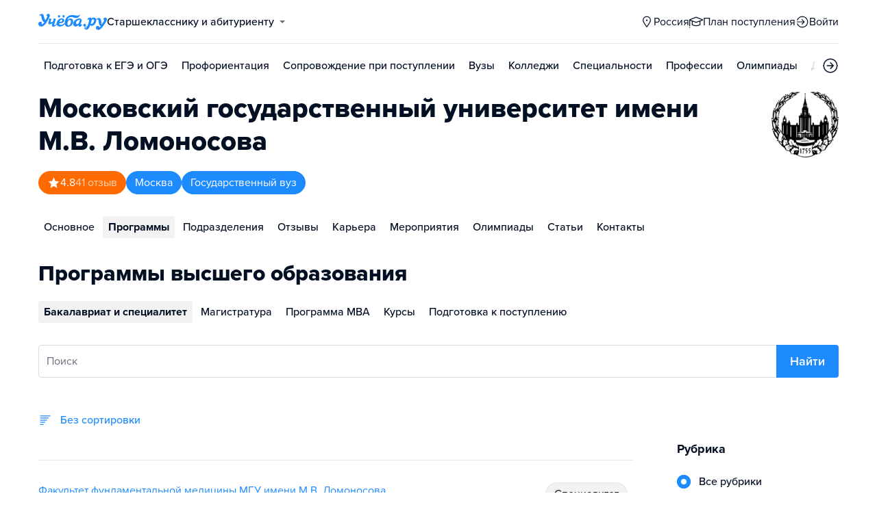

--- FILE ---
content_type: text/html; charset=utf-8
request_url: https://belgorod.ucheba.ru/uz/1153/programs
body_size: 43750
content:
<!DOCTYPE html><html lang="ru" style="overflow-y:auto;overflow-x:hidden"><head><meta property="og:type" content="website"/><meta property="og:image" content="https://www.ucheba.ru/pix/upload/articles/img__og_ucheba.png"/><meta property="og:image:alt" content="Учёба.ру"/><meta property="og:image:width" content="958"/><meta property="og:image:height" content="503"/><meta property="og:locale" content="ru_RU"/><meta property="og:site_name" content="Учёба.ру"/><meta name="viewport" content="width=device-width, user-scalable=no"/><meta name="theme-color" content="#ffffff"/><meta name="yandex-verification" content="1d57e9083ac15d2a"/><meta name="verify-admitad" content="0858ab3f58"/><meta charSet="utf-8"/><meta http-equiv="x-ua-compatible" content="ie=edge"/><title>Программы высшего образования — Московский государственный университет имени М.В. Ломоносова — Учеба.ру</title><meta name="robots" content="index,follow"/><meta name="googlebot" content="index,follow"/><meta name="description" content="Программы обучения, варианты и условия поступления высшего образования — Московский государственный университет имени М.В. Ломоносова."/><meta property="og:title" content="Программы высшего образования — Московский государственный университет имени М.В. Ломоносова — Учеба.ру"/><meta property="og:description" content="Программы обучения, варианты и условия поступления высшего образования — Московский государственный университет имени М.В. Ломоносова."/><link rel="canonical" href="https://www.ucheba.ru/uz/1153/programs"/><meta property="keywords" content="Московский государственный университет имени М.В. Ломоносова, Московский государственный университет имени М.В. Ломоносова Москва, МГУ имени М.В. Ломоносова, МГУ имени М.В. Ломоносова Москва, МГУ, Moscow State University, Lomonosov Moscow State University, МГУ им. М.В. Ломоносова"/><meta name="next-head-count" content="21"/><link rel="icon" type="image/png" href="/favicon.png"/><link rel="shortcut icon" href="/favicon.ico"/><link rel="icon" type="image/svg+xml" href="/favicon.svg"/><script type="text/javascript" src="https://api.flocktory.com/v2/loader.js?site_id=5380" async=""></script><link rel="preload" href="/_next/static/css/ff138773ce3b4b17.css" as="style"/><link rel="stylesheet" href="/_next/static/css/ff138773ce3b4b17.css" data-n-g=""/><link rel="preload" href="/_next/static/css/70348efff11d7584.css" as="style"/><link rel="stylesheet" href="/_next/static/css/70348efff11d7584.css"/><noscript data-n-css=""></noscript><script defer="" nomodule="" src="/_next/static/chunks/polyfills-78c92fac7aa8fdd8.js"></script><script defer="" src="/_next/static/chunks/28385.7169ac7ebf99798f.js"></script><script defer="" src="/_next/static/chunks/35096-fed0d649dffc12f2.js"></script><script defer="" src="/_next/static/chunks/89430-e68c6ca0e84cd259.js"></script><script defer="" src="/_next/static/chunks/15374-ff02da4390ad7bb9.js"></script><script defer="" src="/_next/static/chunks/55823-3ba4f0794fb7ea68.js"></script><script defer="" src="/_next/static/chunks/71112-6fb00a3985588400.js"></script><script defer="" src="/_next/static/chunks/5312-cc9c8a2a2ec8c972.js"></script><script defer="" src="/_next/static/chunks/6090-5f7a9d0edf9f5173.js"></script><script defer="" src="/_next/static/chunks/55562-40375ea70fa17b62.js"></script><script defer="" src="/_next/static/chunks/76495-c2db16628b312f37.js"></script><script defer="" src="/_next/static/chunks/37865-1696f3d6f16269e4.js"></script><script defer="" src="/_next/static/chunks/11014-a6edb5833f32e2f0.js"></script><script defer="" src="/_next/static/chunks/55858-50b255a5a39f55bb.js"></script><script defer="" src="/_next/static/chunks/27701-f14ec7bf60463774.js"></script><script defer="" src="/_next/static/chunks/46919.19a1a8d3987592d5.js"></script><script defer="" src="/_next/static/chunks/90393-5f310b8494d725a2.js"></script><script defer="" src="/_next/static/chunks/38634-3be61256dfe7fc8a.js"></script><script defer="" src="/_next/static/chunks/3231.ec4099ccaaacc0e5.js"></script><script defer="" src="/_next/static/chunks/39538.947e83a377b648c1.js"></script><script defer="" src="/_next/static/chunks/10157.a471727de97005d6.js"></script><script defer="" src="/_next/static/chunks/27145.e02e24ded878f40d.js"></script><script src="/_next/static/chunks/webpack-99036092a24cfeb6.js" defer=""></script><script src="/_next/static/chunks/framework-f81e7ae1133b8bb2.js" defer=""></script><script src="/_next/static/chunks/main-f4ee46ec557b3957.js" defer=""></script><script src="/_next/static/chunks/pages/_app-fde4d27cea94f9fb.js" defer=""></script><script src="/_next/static/chunks/83089-3b4bfb537c275f68.js" defer=""></script><script src="/_next/static/chunks/pages/uz/%5Bid%5D/programs-0aa191738b060ce9.js" defer=""></script><script src="/_next/static/XtLluMhC0lH2-fZ7Oz30_/_buildManifest.js" defer=""></script><script src="/_next/static/XtLluMhC0lH2-fZ7Oz30_/_ssgManifest.js" defer=""></script><style data-styled="" data-styled-version="5.3.11">@font-face{font-family:'proxima-nova';src:url('https://use.typekit.net/af/949f99/00000000000000003b9b3068/27/l?primer=3a6076633bc77831ac9fb811601de898b4ca8cd1e0aff02d16b23a013090f4db&fvd=n7&v=3') format('woff2'),url('https://use.typekit.net/af/949f99/00000000000000003b9b3068/27/d?primer=3a6076633bc77831ac9fb811601de898b4ca8cd1e0aff02d16b23a013090f4db&fvd=n7&v=3') format('woff'),url('https://use.typekit.net/af/949f99/00000000000000003b9b3068/27/a?primer=3a6076633bc77831ac9fb811601de898b4ca8cd1e0aff02d16b23a013090f4db&fvd=n7&v=3') format('opentype');font-display:swap;font-style:normal;font-weight:700;}/*!sc*/
@font-face{font-family:'proxima-nova';src:url('https://use.typekit.net/af/d82519/00000000000000003b9b306a/27/l?primer=3a6076633bc77831ac9fb811601de898b4ca8cd1e0aff02d16b23a013090f4db&fvd=n8&v=3') format('woff2'),url('https://use.typekit.net/af/d82519/00000000000000003b9b306a/27/d?primer=3a6076633bc77831ac9fb811601de898b4ca8cd1e0aff02d16b23a013090f4db&fvd=n8&v=3') format('woff'),url('https://use.typekit.net/af/d82519/00000000000000003b9b306a/27/a?primer=3a6076633bc77831ac9fb811601de898b4ca8cd1e0aff02d16b23a013090f4db&fvd=n8&v=3') format('opentype');font-display:swap;font-style:normal;font-weight:800;}/*!sc*/
@font-face{font-family:'proxima-nova';src:url('https://use.typekit.net/af/576d53/00000000000000003b9b3066/27/l?primer=3a6076633bc77831ac9fb811601de898b4ca8cd1e0aff02d16b23a013090f4db&fvd=n6&v=3') format('woff2'),url('https://use.typekit.net/af/576d53/00000000000000003b9b3066/27/d?primer=3a6076633bc77831ac9fb811601de898b4ca8cd1e0aff02d16b23a013090f4db&fvd=n6&v=3') format('woff'),url('https://use.typekit.net/af/576d53/00000000000000003b9b3066/27/a?primer=3a6076633bc77831ac9fb811601de898b4ca8cd1e0aff02d16b23a013090f4db&fvd=n6&v=3') format('opentype');font-display:swap;font-style:normal;font-weight:600;}/*!sc*/
@font-face{font-family:'proxima-nova';src:url('https://use.typekit.net/af/705e94/00000000000000003b9b3062/27/l?primer=3a6076633bc77831ac9fb811601de898b4ca8cd1e0aff02d16b23a013090f4db&fvd=n4&v=3') format('woff2'),url('https://use.typekit.net/af/705e94/00000000000000003b9b3062/27/d?primer=3a6076633bc77831ac9fb811601de898b4ca8cd1e0aff02d16b23a013090f4db&fvd=n4&v=3') format('woff'),url('https://use.typekit.net/af/705e94/00000000000000003b9b3062/27/a?primer=3a6076633bc77831ac9fb811601de898b4ca8cd1e0aff02d16b23a013090f4db&fvd=n4&v=3') format('opentype');font-display:swap;font-style:normal;font-weight:400;}/*!sc*/
@font-face{font-family:'proxima-nova';src:url('https://use.typekit.net/af/6e816b/00000000000000003b9b3064/27/l?primer=3a6076633bc77831ac9fb811601de898b4ca8cd1e0aff02d16b23a013090f4db&fvd=n5&v=3') format('woff2'),url('https://use.typekit.net/af/6e816b/00000000000000003b9b3064/27/d?primer=3a6076633bc77831ac9fb811601de898b4ca8cd1e0aff02d16b23a013090f4db&fvd=n5&v=3') format('woff'),url('https://use.typekit.net/af/6e816b/00000000000000003b9b3064/27/a?primer=3a6076633bc77831ac9fb811601de898b4ca8cd1e0aff02d16b23a013090f4db&fvd=n5&v=3') format('opentype');font-display:swap;font-style:normal;font-weight:500;}/*!sc*/
html{line-height:1.15;-webkit-text-size-adjust:100%;}/*!sc*/
body{margin:0;}/*!sc*/
main{display:block;}/*!sc*/
h1{font-size:2em;margin:0.67em 0;}/*!sc*/
hr{box-sizing:content-box;height:0;overflow:visible;}/*!sc*/
pre{font-family:monospace,monospace;font-size:1em;}/*!sc*/
a{background-color:transparent;}/*!sc*/
abbr[title]{border-bottom:none;-webkit-text-decoration:underline;text-decoration:underline;-webkit-text-decoration:underline dotted;text-decoration:underline dotted;}/*!sc*/
b,strong{font-weight:bolder;}/*!sc*/
code,kbd,samp{font-family:monospace,monospace;font-size:1em;}/*!sc*/
small{font-size:80%;}/*!sc*/
sub,sup{font-size:75%;line-height:0;position:relative;vertical-align:baseline;}/*!sc*/
sub{bottom:-0.25em;}/*!sc*/
sup{top:-0.5em;}/*!sc*/
img{border-style:none;}/*!sc*/
button,input,optgroup,select,textarea{font-family:inherit;font-size:100%;line-height:1.15;margin:0;}/*!sc*/
button,input{overflow:visible;}/*!sc*/
button,select{text-transform:none;}/*!sc*/
button,[type="button"],[type="reset"],[type="submit"]{-webkit-appearance:button;}/*!sc*/
button::-moz-focus-inner,[type="button"]::-moz-focus-inner,[type="reset"]::-moz-focus-inner,[type="submit"]::-moz-focus-inner{border-style:none;padding:0;}/*!sc*/
button:-moz-focusring,[type="button"]:-moz-focusring,[type="reset"]:-moz-focusring,[type="submit"]:-moz-focusring{outline:1px dotted ButtonText;}/*!sc*/
fieldset{padding:0.35em 0.75em 0.625em;}/*!sc*/
legend{box-sizing:border-box;color:inherit;display:table;max-width:100%;padding:0;white-space:normal;}/*!sc*/
progress{vertical-align:baseline;}/*!sc*/
textarea{overflow:auto;}/*!sc*/
[type="checkbox"],[type="radio"]{box-sizing:border-box;padding:0;}/*!sc*/
[type="number"]::-webkit-inner-spin-button,[type="number"]::-webkit-outer-spin-button{height:auto;}/*!sc*/
[type="search"]{-webkit-appearance:textfield;outline-offset:-2px;}/*!sc*/
[type="search"]::-webkit-search-decoration{-webkit-appearance:none;}/*!sc*/
::-webkit-file-upload-button{-webkit-appearance:button;font:inherit;}/*!sc*/
details{display:block;}/*!sc*/
summary{display:list-item;}/*!sc*/
template{display:none;}/*!sc*/
[hidden]{display:none;}/*!sc*/
*,*::before,*::after{box-sizing:border-box;outline:none;}/*!sc*/
html,body{min-height:100vh;}/*!sc*/
body{color:rgba(3,15,35,1);font-family:proxima-nova,Arial,Helvetica,sans-serif;font-feature-settings:'liga','kern';-webkit-font-smoothing:antialiased;-moz-osx-font-smoothing:grayscale;-ms-text-size-adjust:100%;-webkit-text-size-adjust:100%;font-size:16px;font-weight:400;line-height:24px;min-width:1024px;}/*!sc*/
@media (max-width:768px){body{overflow-x:hidden !important;overflow-y:auto !important;}}/*!sc*/
#__next{min-height:100vh;display:-webkit-box;display:-webkit-flex;display:-ms-flexbox;display:flex;-webkit-box-pack:center;-webkit-justify-content:center;-ms-flex-pack:center;justify-content:center;}/*!sc*/
h1,h2,h3,h4,h5,h6{margin:0;}/*!sc*/
h1{font-size:40px;font-weight:800;line-height:48px;}/*!sc*/
h2{font-size:32px;font-weight:800;line-height:40px;}/*!sc*/
h3{font-size:24px;font-weight:800;line-height:32px;}/*!sc*/
h4{font-size:18px;font-weight:700;line-height:24px;}/*!sc*/
h5{font-size:16px;font-weight:700;line-height:24px;}/*!sc*/
h6{font-size:14px;font-weight:700;line-height:22px;}/*!sc*/
a{-webkit-text-decoration:none;text-decoration:none;color:rgba(29,138,254,1);cursor:pointer;}/*!sc*/
a:hover{color:rgba(0,100,206,1);}/*!sc*/
p{margin-top:0;margin-bottom:16px;}/*!sc*/
menu{list-style-type:initial;margin-block-start:0;margin-block-end:0;margin-inline-start:0;margin-inline-end:0;padding-inline-start:0;}/*!sc*/
img{display:block;}/*!sc*/
ul{padding-left:18px;list-style:none;}/*!sc*/
button{border:none;}/*!sc*/
.lg_touch_frame_video .lg-video{padding-bottom:180%!important;}/*!sc*/
.overflow_hidden{overflow-y:hidden!important;overflow-x:hidden!important;}/*!sc*/
data-styled.g2[id="sc-global-kApfXw1"]{content:"sc-global-kApfXw1,"}/*!sc*/
.caWrXG{-webkit-box-flex:1;-webkit-flex-grow:1;-ms-flex-positive:1;flex-grow:1;}/*!sc*/
data-styled.g3[id="Layout__Body-sc-1527ea75-0"]{content:"caWrXG,"}/*!sc*/
.bnWjaY{-webkit-box-flex:1;-webkit-flex-grow:1;-ms-flex-positive:1;flex-grow:1;display:-webkit-box;display:-webkit-flex;display:-ms-flexbox;display:flex;-webkit-flex-direction:column;-ms-flex-direction:column;flex-direction:column;background-color:inherit;}/*!sc*/
data-styled.g4[id="Layout__Content-sc-1527ea75-1"]{content:"bnWjaY,"}/*!sc*/
.cSsnze{display:-webkit-box;display:-webkit-flex;display:-ms-flexbox;display:flex;-webkit-flex-direction:column;-ms-flex-direction:column;flex-direction:column;-webkit-box-pack:justify;-webkit-justify-content:space-between;-ms-flex-pack:justify;justify-content:space-between;min-height:100%;width:100%;}/*!sc*/
data-styled.g5[id="Layout__Main-sc-1527ea75-2"]{content:"cSsnze,"}/*!sc*/
.kCqjdA{padding-left:16px;padding-right:16px;margin-left:auto;margin-right:auto;}/*!sc*/
data-styled.g6[id="Container-styles__Block-sc-781e1a24-0"]{content:"kCqjdA,"}/*!sc*/
@media (min-width:1200px){.cubfDn{width:1200px;}}/*!sc*/
@media (max-width:1199px){.cubfDn{width:1024px;}}/*!sc*/
data-styled.g7[id="Container-styles__Block-sc-30741d72-0"]{content:"cubfDn,"}/*!sc*/
.igjckf{color:rgba(29,138,254,1);width:100px;height:undefined;}/*!sc*/
data-styled.g8[id="Logo__Block-sc-b7472283-0"]{content:"igjckf,"}/*!sc*/
.laTjAZ{color:rgba(29,138,254,1);width:100px;height:24px;opacity:1;}/*!sc*/
.jzmHVS{width:24px;height:24px;opacity:1;}/*!sc*/
.dRICBn{width:19px;height:18px;opacity:1;}/*!sc*/
.dghoAq{color:rgba(29,138,254,1);width:20px;height:24px;opacity:1;}/*!sc*/
.kPqNzl{color:rgba(3,15,35,1);width:18px;height:18px;opacity:1;}/*!sc*/
.ggfAKy{width:20px;height:20px;opacity:1;}/*!sc*/
.dgOXKC{color:rgba(29,138,254,1);width:20px;height:20px;opacity:1;}/*!sc*/
data-styled.g9[id="Icon-styles__Block-sc-4ba289c7-0"]{content:"laTjAZ,jzmHVS,dRICBn,dghoAq,kPqNzl,ggfAKy,dgOXKC,"}/*!sc*/
.ghwGGh{word-break:break-word;text-align:left;color:rgba(3,15,35,1);}/*!sc*/
.ghwGGh:first-letter{text-transform:uppercase;}/*!sc*/
.ghwGGh li{list-style:initial;}/*!sc*/
.cdIdOp{word-break:break-word;}/*!sc*/
.cdIdOp li{list-style:initial;}/*!sc*/
.dLfzsf{word-break:break-word;font-size:16px;line-height:24px;color:rgba(255,255,255,1);}/*!sc*/
.dLfzsf li{list-style:initial;}/*!sc*/
.kPEuFO{word-break:break-word;text-align:left;color:rgba(29,138,254,1);}/*!sc*/
.kPEuFO:first-letter{text-transform:uppercase;}/*!sc*/
.kPEuFO li{list-style:initial;}/*!sc*/
.jbpcMZ{word-break:break-word;color:rgba(29,138,254,1);}/*!sc*/
.jbpcMZ li{list-style:initial;}/*!sc*/
.dDQYaJ{word-break:break-word;font-weight:700;font-size:24px;line-height:32px;color:rgba(29,138,254,1);}/*!sc*/
.dDQYaJ li{list-style:initial;}/*!sc*/
.cOwoEY{word-break:break-word;font-weight:400;color:rgba(3,15,35,0.6);}/*!sc*/
.cOwoEY li{list-style:initial;}/*!sc*/
.jdZBAj{word-break:break-word;font-weight:600;font-size:14px;}/*!sc*/
.jdZBAj li{list-style:initial;}/*!sc*/
.gGTcdg{word-break:break-word;font-size:14px;line-height:22px;color:rgba(3,15,35,1);}/*!sc*/
.gGTcdg:first-letter{text-transform:uppercase;}/*!sc*/
.gGTcdg li{list-style:initial;}/*!sc*/
.deqPNl{word-break:break-word;}/*!sc*/
.deqPNl:first-letter{text-transform:uppercase;}/*!sc*/
.deqPNl li{list-style:initial;}/*!sc*/
.cGyTEb{word-break:break-word;font-weight:600;line-height:18px;color:rgba(255,106,0,1);}/*!sc*/
.cGyTEb li{list-style:initial;}/*!sc*/
.jMwaCN{word-break:break-word;font-weight:700;}/*!sc*/
.jMwaCN li{list-style:initial;}/*!sc*/
.cYNxwf{word-break:break-word;font-weight:500;}/*!sc*/
.cYNxwf:first-letter{text-transform:uppercase;}/*!sc*/
.cYNxwf li{list-style:initial;}/*!sc*/
.hfWQfi{word-break:break-word;font-weight:700;font-size:18px;}/*!sc*/
.hfWQfi li{list-style:initial;}/*!sc*/
data-styled.g10[id="Text-styles__Block-sc-f5d4cf80-0"]{content:"ghwGGh,cdIdOp,dLfzsf,kPEuFO,jbpcMZ,dDQYaJ,cOwoEY,jdZBAj,gGTcdg,deqPNl,cGyTEb,jMwaCN,cYNxwf,hfWQfi,"}/*!sc*/
.JbnpX{display:-webkit-box;display:-webkit-flex;display:-ms-flexbox;display:flex;}/*!sc*/
data-styled.g12[id="Button-styles__Inner-sc-34bf928e-0"]{content:"JbnpX,"}/*!sc*/
.eMGiKt{display:-webkit-inline-box;display:-webkit-inline-flex;display:-ms-inline-flexbox;display:inline-flex;-webkit-box-pack:center;-webkit-justify-content:center;-ms-flex-pack:center;justify-content:center;-webkit-align-items:center;-webkit-box-align:center;-ms-flex-align:center;align-items:center;margin-right:12px;}/*!sc*/
data-styled.g14[id="Button-styles__Icon-sc-34bf928e-2"]{content:"eMGiKt,"}/*!sc*/
.jWxLQT{cursor:pointer;border-radius:4px;-webkit-text-decoration:none;text-decoration:none;display:-webkit-inline-box;display:-webkit-inline-flex;display:-ms-inline-flexbox;display:inline-flex;-webkit-box-pack:center;-webkit-justify-content:center;-ms-flex-pack:center;justify-content:center;text-align:center;-webkit-align-items:center;-webkit-box-align:center;-ms-flex-align:center;align-items:center;-webkit-transition:0.15s;transition:0.15s;border:none;touch-action:manipulation;font-weight:600;position:relative;-webkit-tap-highlight-color:transparent;-webkit-touch-callout:none;-webkit-user-select:none;-moz-user-select:none;-ms-user-select:none;user-select:none;background-color:rgba(0,0,0,0);color:rgba(3,15,35,1);background-color:rgba(3,15,35,1);color:rgba(255,255,255,1);padding:8px 16px;font-size:16px;line-height:24px;height:40px;padding-left:0;padding-right:0;color:rgba(29,138,254,1);background-color:transparent;color:rgba(3,15,35,1);-webkit-box-pack:center;-webkit-justify-content:center;-ms-flex-pack:center;justify-content:center;, height:auto;padding:0;}/*!sc*/
@media (hover:hover){.jWxLQT:hover{background-color:rgba(0,0,0,0);color:rgba(3,15,35,1);}}/*!sc*/
@media (hover:none){.jWxLQT:active{background-color:rgba(0,0,0,0);color:rgba(3,15,35,1);}}/*!sc*/
@media (hover:hover){.jWxLQT:hover{background-color:rgba(3,15,35,1);color:rgba(255,255,255,1);}}/*!sc*/
@media (hover:none){.jWxLQT:active{background-color:rgba(3,15,35,1);color:rgba(255,255,255,1);}}/*!sc*/
.jWxLQT:hover{color:rgba(0,100,206,1);}/*!sc*/
@media (hover:hover){.jWxLQT:hover{background-color:transparent;box-shadow:none;}}/*!sc*/
@media (hover:none){.jWxLQT:active{background-color:transparent;box-shadow:none;}}/*!sc*/
.jWxLQT:hover{color:rgba(0,100,206,1);}/*!sc*/
.jWxLQT:disabled,.jWxLQT:hover:disabled{background-color:rgba(3,15,35,.05);}/*!sc*/
.bSUsoD{cursor:pointer;border-radius:4px;-webkit-text-decoration:none;text-decoration:none;display:-webkit-inline-box;display:-webkit-inline-flex;display:-ms-inline-flexbox;display:inline-flex;-webkit-box-pack:center;-webkit-justify-content:center;-ms-flex-pack:center;justify-content:center;text-align:center;-webkit-align-items:center;-webkit-box-align:center;-ms-flex-align:center;align-items:center;-webkit-transition:0.15s;transition:0.15s;border:none;touch-action:manipulation;font-weight:600;position:relative;-webkit-tap-highlight-color:transparent;-webkit-touch-callout:none;-webkit-user-select:none;-moz-user-select:none;-ms-user-select:none;user-select:none;background-color:rgba(0,0,0,0);color:rgba(3,15,35,1);padding:8px;font-size:16px;line-height:24px;height:24px;-webkit-box-pack:center;-webkit-justify-content:center;-ms-flex-pack:center;justify-content:center;}/*!sc*/
@media (hover:hover){.bSUsoD:hover{background-color:rgba(0,0,0,0);color:rgba(3,15,35,1);}}/*!sc*/
@media (hover:none){.bSUsoD:active{background-color:rgba(0,0,0,0);color:rgba(3,15,35,1);}}/*!sc*/
.bSUsoD:disabled,.bSUsoD:hover:disabled{background-color:rgba(3,15,35,.05);}/*!sc*/
.iaFdZP{cursor:pointer;border-radius:4px;-webkit-text-decoration:none;text-decoration:none;display:-webkit-inline-box;display:-webkit-inline-flex;display:-ms-inline-flexbox;display:inline-flex;-webkit-box-pack:center;-webkit-justify-content:center;-ms-flex-pack:center;justify-content:center;text-align:center;-webkit-align-items:center;-webkit-box-align:center;-ms-flex-align:center;align-items:center;-webkit-transition:0.15s;transition:0.15s;border:none;touch-action:manipulation;font-weight:600;position:relative;-webkit-tap-highlight-color:transparent;-webkit-touch-callout:none;-webkit-user-select:none;-moz-user-select:none;-ms-user-select:none;user-select:none;background-color:rgba(0,0,0,0);color:rgba(3,15,35,1);background-color:rgba(29,138,254,1);color:rgba(255,255,255,1);padding:12px 20px;font-size:18px;line-height:24px;height:48px;-webkit-box-pack:center;-webkit-justify-content:center;-ms-flex-pack:center;justify-content:center;}/*!sc*/
@media (hover:hover){.iaFdZP:hover{background-color:rgba(0,0,0,0);color:rgba(3,15,35,1);}}/*!sc*/
@media (hover:none){.iaFdZP:active{background-color:rgba(0,0,0,0);color:rgba(3,15,35,1);}}/*!sc*/
@media (hover:hover){.iaFdZP:hover{background-color:rgba(0,100,206,1);color:rgba(255,255,255,1);}}/*!sc*/
@media (hover:none){.iaFdZP:active{background-color:rgba(0,100,206,1);color:rgba(255,255,255,1);}}/*!sc*/
.iaFdZP:disabled,.iaFdZP:hover:disabled{background-color:rgba(3,15,35,.05);}/*!sc*/
.jlgFTH{cursor:pointer;border-radius:4px;-webkit-text-decoration:none;text-decoration:none;display:-webkit-inline-box;display:-webkit-inline-flex;display:-ms-inline-flexbox;display:inline-flex;-webkit-box-pack:center;-webkit-justify-content:center;-ms-flex-pack:center;justify-content:center;text-align:center;-webkit-align-items:center;-webkit-box-align:center;-ms-flex-align:center;align-items:center;-webkit-transition:0.15s;transition:0.15s;border:none;touch-action:manipulation;font-weight:600;position:relative;-webkit-tap-highlight-color:transparent;-webkit-touch-callout:none;-webkit-user-select:none;-moz-user-select:none;-ms-user-select:none;user-select:none;background-color:rgba(0,0,0,0);color:rgba(3,15,35,1);background-color:rgba(29,138,254,1);color:rgba(255,255,255,1);padding:8px 16px;font-size:16px;line-height:24px;height:40px;padding-left:0;padding-right:0;color:rgba(29,138,254,1);background-color:transparent;-webkit-box-pack:center;-webkit-justify-content:center;-ms-flex-pack:center;justify-content:center;, height:auto;padding:0;}/*!sc*/
@media (hover:hover){.jlgFTH:hover{background-color:rgba(0,0,0,0);color:rgba(3,15,35,1);}}/*!sc*/
@media (hover:none){.jlgFTH:active{background-color:rgba(0,0,0,0);color:rgba(3,15,35,1);}}/*!sc*/
@media (hover:hover){.jlgFTH:hover{background-color:rgba(0,100,206,1);color:rgba(255,255,255,1);}}/*!sc*/
@media (hover:none){.jlgFTH:active{background-color:rgba(0,100,206,1);color:rgba(255,255,255,1);}}/*!sc*/
.jlgFTH:hover{color:rgba(0,100,206,1);}/*!sc*/
@media (hover:hover){.jlgFTH:hover{background-color:transparent;box-shadow:none;}}/*!sc*/
@media (hover:none){.jlgFTH:active{background-color:transparent;box-shadow:none;}}/*!sc*/
.jlgFTH:disabled,.jlgFTH:hover:disabled{background-color:rgba(3,15,35,.05);}/*!sc*/
.dhEMPL{cursor:pointer;border-radius:4px;-webkit-text-decoration:none;text-decoration:none;display:-webkit-inline-box;display:-webkit-inline-flex;display:-ms-inline-flexbox;display:inline-flex;-webkit-box-pack:center;-webkit-justify-content:center;-ms-flex-pack:center;justify-content:center;text-align:center;-webkit-align-items:center;-webkit-box-align:center;-ms-flex-align:center;align-items:center;-webkit-transition:0.15s;transition:0.15s;border:none;touch-action:manipulation;font-weight:600;position:relative;-webkit-tap-highlight-color:transparent;-webkit-touch-callout:none;-webkit-user-select:none;-moz-user-select:none;-ms-user-select:none;user-select:none;background-color:rgba(0,0,0,0);color:rgba(3,15,35,1);background-color:rgba(29,138,254,1);color:rgba(255,255,255,1);background-color:transparent;box-shadow:inset 0 0 0 1px rgba(29,138,254,1);color:rgba(29,138,254,1);padding:8px 16px;font-size:16px;line-height:24px;height:40px;-webkit-box-pack:center;-webkit-justify-content:center;-ms-flex-pack:center;justify-content:center;}/*!sc*/
@media (hover:hover){.dhEMPL:hover{background-color:rgba(0,0,0,0);color:rgba(3,15,35,1);}}/*!sc*/
@media (hover:none){.dhEMPL:active{background-color:rgba(0,0,0,0);color:rgba(3,15,35,1);}}/*!sc*/
@media (hover:hover){.dhEMPL:hover{background-color:rgba(0,100,206,1);color:rgba(255,255,255,1);}}/*!sc*/
@media (hover:none){.dhEMPL:active{background-color:rgba(0,100,206,1);color:rgba(255,255,255,1);}}/*!sc*/
.dhEMPL svg{fill:rgba(29,138,254,1);}/*!sc*/
@media (hover:hover){.dhEMPL:hover{background-color:transparent;box-shadow:inset 0 0 0 1px rgba(0,100,206,1);color:rgba(0,100,206,1);}.dhEMPL:hover svg{fill:rgba(0,100,206,1);}}/*!sc*/
@media (hover:none){.dhEMPL:active{background-color:transparent;box-shadow:inset 0 0 0 1px rgba(0,100,206,1);color:rgba(0,100,206,1);}.dhEMPL:active svg{fill:rgba(0,100,206,1);}}/*!sc*/
.dhEMPL:disabled,.dhEMPL:hover:disabled{background-color:rgba(3,15,35,.05);}/*!sc*/
.jcIJLf{cursor:pointer;border-radius:4px;-webkit-text-decoration:none;text-decoration:none;display:-webkit-inline-box;display:-webkit-inline-flex;display:-ms-inline-flexbox;display:inline-flex;-webkit-box-pack:center;-webkit-justify-content:center;-ms-flex-pack:center;justify-content:center;text-align:center;-webkit-align-items:center;-webkit-box-align:center;-ms-flex-align:center;align-items:center;-webkit-transition:0.15s;transition:0.15s;border:none;touch-action:manipulation;font-weight:600;position:relative;-webkit-tap-highlight-color:transparent;-webkit-touch-callout:none;-webkit-user-select:none;-moz-user-select:none;-ms-user-select:none;user-select:none;background-color:rgba(0,0,0,0);color:rgba(3,15,35,1);background-color:rgba(29,138,254,1);color:rgba(255,255,255,1);cursor:default;background-color:rgba(3,15,35,.05);color:rgba(3,15,35,0.6);padding:8px 16px;font-size:16px;line-height:24px;height:40px;padding-left:0;padding-right:0;padding-top:10px;padding-bottom:10px;width:40px;-webkit-box-pack:center;-webkit-justify-content:center;-ms-flex-pack:center;justify-content:center;}/*!sc*/
@media (hover:hover){.jcIJLf:hover{background-color:rgba(0,0,0,0);color:rgba(3,15,35,1);}}/*!sc*/
@media (hover:none){.jcIJLf:active{background-color:rgba(0,0,0,0);color:rgba(3,15,35,1);}}/*!sc*/
@media (hover:hover){.jcIJLf:hover{background-color:rgba(0,100,206,1);color:rgba(255,255,255,1);}}/*!sc*/
@media (hover:none){.jcIJLf:active{background-color:rgba(0,100,206,1);color:rgba(255,255,255,1);}}/*!sc*/
@media (hover:hover){.jcIJLf:hover{background-color:rgba(3,15,35,.05);color:rgba(3,15,35,0.6);}}/*!sc*/
@media (hover:none){.jcIJLf:active{background-color:rgba(3,15,35,.05);color:rgba(3,15,35,0.6);}}/*!sc*/
.jcIJLf:disabled,.jcIJLf:hover:disabled{background-color:rgba(3,15,35,.05);}/*!sc*/
.bRAepW{cursor:pointer;border-radius:4px;-webkit-text-decoration:none;text-decoration:none;display:-webkit-inline-box;display:-webkit-inline-flex;display:-ms-inline-flexbox;display:inline-flex;-webkit-box-pack:center;-webkit-justify-content:center;-ms-flex-pack:center;justify-content:center;text-align:center;-webkit-align-items:center;-webkit-box-align:center;-ms-flex-align:center;align-items:center;-webkit-transition:0.15s;transition:0.15s;border:none;touch-action:manipulation;font-weight:600;position:relative;-webkit-tap-highlight-color:transparent;-webkit-touch-callout:none;-webkit-user-select:none;-moz-user-select:none;-ms-user-select:none;user-select:none;background-color:rgba(0,0,0,0);color:rgba(3,15,35,1);background-color:rgba(29,138,254,1);color:rgba(255,255,255,1);background-color:transparent;box-shadow:inset 0 0 0 1px rgba(29,138,254,1);color:rgba(29,138,254,1);padding:8px 16px;font-size:16px;line-height:24px;height:40px;padding-left:0;padding-right:0;padding-top:10px;padding-bottom:10px;width:40px;-webkit-box-pack:center;-webkit-justify-content:center;-ms-flex-pack:center;justify-content:center;}/*!sc*/
@media (hover:hover){.bRAepW:hover{background-color:rgba(0,0,0,0);color:rgba(3,15,35,1);}}/*!sc*/
@media (hover:none){.bRAepW:active{background-color:rgba(0,0,0,0);color:rgba(3,15,35,1);}}/*!sc*/
@media (hover:hover){.bRAepW:hover{background-color:rgba(0,100,206,1);color:rgba(255,255,255,1);}}/*!sc*/
@media (hover:none){.bRAepW:active{background-color:rgba(0,100,206,1);color:rgba(255,255,255,1);}}/*!sc*/
.bRAepW svg{fill:rgba(29,138,254,1);}/*!sc*/
@media (hover:hover){.bRAepW:hover{background-color:transparent;box-shadow:inset 0 0 0 1px rgba(0,100,206,1);color:rgba(0,100,206,1);}.bRAepW:hover svg{fill:rgba(0,100,206,1);}}/*!sc*/
@media (hover:none){.bRAepW:active{background-color:transparent;box-shadow:inset 0 0 0 1px rgba(0,100,206,1);color:rgba(0,100,206,1);}.bRAepW:active svg{fill:rgba(0,100,206,1);}}/*!sc*/
.bRAepW:disabled,.bRAepW:hover:disabled{background-color:rgba(3,15,35,.05);}/*!sc*/
.drfLFa{cursor:pointer;border-radius:4px;-webkit-text-decoration:none;text-decoration:none;display:-webkit-inline-box;display:-webkit-inline-flex;display:-ms-inline-flexbox;display:inline-flex;-webkit-box-pack:center;-webkit-justify-content:center;-ms-flex-pack:center;justify-content:center;text-align:center;-webkit-align-items:center;-webkit-box-align:center;-ms-flex-align:center;align-items:center;-webkit-transition:0.15s;transition:0.15s;border:none;touch-action:manipulation;font-weight:600;position:relative;-webkit-tap-highlight-color:transparent;-webkit-touch-callout:none;-webkit-user-select:none;-moz-user-select:none;-ms-user-select:none;user-select:none;background-color:rgba(0,0,0,0);color:rgba(3,15,35,1);background-color:rgba(3,15,35,0.25);color:rgba(255,255,255,1);background-color:transparent;box-shadow:inset 0 0 0 1px rgba(3,15,35,0.25);color:black;padding:8px 16px;font-size:16px;line-height:24px;height:40px;padding-left:0;padding-right:0;padding-top:10px;padding-bottom:10px;width:40px;-webkit-box-pack:center;-webkit-justify-content:center;-ms-flex-pack:center;justify-content:center;}/*!sc*/
@media (hover:hover){.drfLFa:hover{background-color:rgba(0,0,0,0);color:rgba(3,15,35,1);}}/*!sc*/
@media (hover:none){.drfLFa:active{background-color:rgba(0,0,0,0);color:rgba(3,15,35,1);}}/*!sc*/
@media (hover:hover){.drfLFa:hover{background-color:rgba(3,15,35,0.25);color:rgba(255,255,255,1);}}/*!sc*/
@media (hover:none){.drfLFa:active{background-color:rgba(3,15,35,0.25);color:rgba(255,255,255,1);}}/*!sc*/
.drfLFa svg{fill:black;}/*!sc*/
@media (hover:hover){.drfLFa:hover{background-color:transparent;box-shadow:inset 0 0 0 1px rgba(3,15,35,0.25);color:black;}.drfLFa:hover svg{fill:black;}}/*!sc*/
@media (hover:none){.drfLFa:active{background-color:transparent;box-shadow:inset 0 0 0 1px rgba(3,15,35,0.25);color:black;}.drfLFa:active svg{fill:black;}}/*!sc*/
.drfLFa:disabled,.drfLFa:hover:disabled{background-color:rgba(3,15,35,.05);}/*!sc*/
.guimef{cursor:pointer;border-radius:4px;-webkit-text-decoration:none;text-decoration:none;display:-webkit-inline-box;display:-webkit-inline-flex;display:-ms-inline-flexbox;display:inline-flex;-webkit-box-pack:center;-webkit-justify-content:center;-ms-flex-pack:center;justify-content:center;text-align:center;-webkit-align-items:center;-webkit-box-align:center;-ms-flex-align:center;align-items:center;-webkit-transition:0.15s;transition:0.15s;border:none;touch-action:manipulation;font-weight:600;position:relative;-webkit-tap-highlight-color:transparent;-webkit-touch-callout:none;-webkit-user-select:none;-moz-user-select:none;-ms-user-select:none;user-select:none;background-color:rgba(0,0,0,0);color:rgba(3,15,35,1);background-color:rgba(29,138,254,1);color:rgba(255,255,255,1);padding:8px 16px;font-size:16px;line-height:24px;height:40px;padding-left:0;padding-right:0;padding-top:10px;padding-bottom:10px;width:40px;-webkit-box-pack:center;-webkit-justify-content:center;-ms-flex-pack:center;justify-content:center;}/*!sc*/
@media (hover:hover){.guimef:hover{background-color:rgba(0,0,0,0);color:rgba(3,15,35,1);}}/*!sc*/
@media (hover:none){.guimef:active{background-color:rgba(0,0,0,0);color:rgba(3,15,35,1);}}/*!sc*/
@media (hover:hover){.guimef:hover{background-color:rgba(0,100,206,1);color:rgba(255,255,255,1);}}/*!sc*/
@media (hover:none){.guimef:active{background-color:rgba(0,100,206,1);color:rgba(255,255,255,1);}}/*!sc*/
.guimef:disabled,.guimef:hover:disabled{background-color:rgba(3,15,35,.05);}/*!sc*/
.hLWWvw{cursor:pointer;border-radius:4px;-webkit-text-decoration:none;text-decoration:none;display:-webkit-inline-box;display:-webkit-inline-flex;display:-ms-inline-flexbox;display:inline-flex;-webkit-box-pack:center;-webkit-justify-content:center;-ms-flex-pack:center;justify-content:center;text-align:center;-webkit-align-items:center;-webkit-box-align:center;-ms-flex-align:center;align-items:center;-webkit-transition:0.15s;transition:0.15s;border:none;touch-action:manipulation;font-weight:600;position:relative;-webkit-tap-highlight-color:transparent;-webkit-touch-callout:none;-webkit-user-select:none;-moz-user-select:none;-ms-user-select:none;user-select:none;background-color:rgba(0,0,0,0);color:rgba(3,15,35,1);background-color:rgba(3,15,35,1);color:rgba(255,255,255,1);padding:8px 16px;font-size:16px;line-height:24px;height:40px;padding-left:0;padding-right:0;color:rgba(29,138,254,1);background-color:transparent;color:rgba(3,15,35,1);display:-webkit-box;display:-webkit-flex;display:-ms-flexbox;display:flex;width:100%;padding-left:0;padding-right:0;-webkit-box-pack:center;-webkit-justify-content:center;-ms-flex-pack:center;justify-content:center;, height:auto;padding:0;}/*!sc*/
@media (hover:hover){.hLWWvw:hover{background-color:rgba(0,0,0,0);color:rgba(3,15,35,1);}}/*!sc*/
@media (hover:none){.hLWWvw:active{background-color:rgba(0,0,0,0);color:rgba(3,15,35,1);}}/*!sc*/
@media (hover:hover){.hLWWvw:hover{background-color:rgba(3,15,35,1);color:rgba(255,255,255,1);}}/*!sc*/
@media (hover:none){.hLWWvw:active{background-color:rgba(3,15,35,1);color:rgba(255,255,255,1);}}/*!sc*/
.hLWWvw:hover{color:rgba(0,100,206,1);}/*!sc*/
@media (hover:hover){.hLWWvw:hover{background-color:transparent;box-shadow:none;}}/*!sc*/
@media (hover:none){.hLWWvw:active{background-color:transparent;box-shadow:none;}}/*!sc*/
.hLWWvw:hover{color:rgba(0,100,206,1);}/*!sc*/
.hLWWvw:disabled,.hLWWvw:hover:disabled{background-color:rgba(3,15,35,.05);}/*!sc*/
.bopjwO{cursor:pointer;border-radius:4px;-webkit-text-decoration:none;text-decoration:none;display:-webkit-inline-box;display:-webkit-inline-flex;display:-ms-inline-flexbox;display:inline-flex;-webkit-box-pack:center;-webkit-justify-content:center;-ms-flex-pack:center;justify-content:center;text-align:center;-webkit-align-items:center;-webkit-box-align:center;-ms-flex-align:center;align-items:center;-webkit-transition:0.15s;transition:0.15s;border:none;touch-action:manipulation;font-weight:600;position:relative;-webkit-tap-highlight-color:transparent;-webkit-touch-callout:none;-webkit-user-select:none;-moz-user-select:none;-ms-user-select:none;user-select:none;background-color:rgba(0,0,0,0);color:rgba(3,15,35,1);padding:8px;font-size:16px;line-height:24px;height:24px;padding-left:0;padding-right:0;color:rgba(29,138,254,1);background-color:transparent;-webkit-box-pack:center;-webkit-justify-content:center;-ms-flex-pack:center;justify-content:center;}/*!sc*/
@media (hover:hover){.bopjwO:hover{background-color:rgba(0,0,0,0);color:rgba(3,15,35,1);}}/*!sc*/
@media (hover:none){.bopjwO:active{background-color:rgba(0,0,0,0);color:rgba(3,15,35,1);}}/*!sc*/
.bopjwO:hover{color:rgba(0,100,206,1);}/*!sc*/
@media (hover:hover){.bopjwO:hover{background-color:transparent;box-shadow:none;}}/*!sc*/
@media (hover:none){.bopjwO:active{background-color:transparent;box-shadow:none;}}/*!sc*/
.bopjwO:disabled,.bopjwO:hover:disabled{background-color:rgba(3,15,35,.05);}/*!sc*/
data-styled.g15[id="Button-styles__Block-sc-34bf928e-3"]{content:"jWxLQT,bSUsoD,iaFdZP,jlgFTH,dhEMPL,jcIJLf,bRAepW,drfLFa,guimef,hLWWvw,bopjwO,"}/*!sc*/
.kgquOZ a{margin-right:12px;}/*!sc*/
.kgquOZ a:last-child{margin-right:0;}/*!sc*/
data-styled.g17[id="Footer__FooterLinks-sc-e3e1f100-1"]{content:"kgquOZ,"}/*!sc*/
.cVvHho{display:-webkit-box;display:-webkit-flex;display:-ms-flexbox;display:flex;-webkit-align-items:center;-webkit-box-align:center;-ms-flex-align:center;align-items:center;}/*!sc*/
.cVvHho a{margin-right:16px;height:24px;}/*!sc*/
.cVvHho a:last-child{margin-right:0;}/*!sc*/
data-styled.g18[id="Footer__SocialLinks-sc-e3e1f100-2"]{content:"cVvHho,"}/*!sc*/
.epxVty{display:-webkit-box;display:-webkit-flex;display:-ms-flexbox;display:flex;-webkit-box-pack:justify;-webkit-justify-content:space-between;-ms-flex-pack:justify;justify-content:space-between;-webkit-align-items:center;-webkit-box-align:center;-ms-flex-align:center;align-items:center;padding-top:24px;padding-bottom:24px;border-top:1px solid rgba(3,15,35,0.15);}/*!sc*/
data-styled.g19[id="Footer__Inner-sc-e3e1f100-3"]{content:"epxVty,"}/*!sc*/
.dkhVvt{background-color:rgba(247,249,252,1);}/*!sc*/
.dkhVvt div,.dkhVvt a,.dkhVvt a:hover{color:rgba(3,15,35,1);}/*!sc*/
.dkhVvt .Footer__SocialLinks-sc-e3e1f100-2 svg{color:rgba(3,15,35,1);opacity:0.7;}/*!sc*/
data-styled.g20[id="Footer__Block-sc-e3e1f100-4"]{content:"dkhVvt,"}/*!sc*/
.XKzwM{width:100%;display:-webkit-box;display:-webkit-flex;display:-ms-flexbox;display:flex;-webkit-column-gap:50px;column-gap:50px;padding:32px 0;}/*!sc*/
data-styled.g21[id="Footer__TopBlock-sc-e3e1f100-5"]{content:"XKzwM,"}/*!sc*/
.hhsCzG{width:33.333%;display:-webkit-box;display:-webkit-flex;display:-ms-flexbox;display:flex;-webkit-flex-direction:column;-ms-flex-direction:column;flex-direction:column;}/*!sc*/
data-styled.g23[id="Footer__Column-sc-e3e1f100-7"]{content:"hhsCzG,"}/*!sc*/
.fNPTji{font-size:24px;font-weight:bold;line-height:32px;}/*!sc*/
data-styled.g24[id="Footer__Title-sc-e3e1f100-8"]{content:"fNPTji,"}/*!sc*/
.jtqIfB{display:-webkit-box;display:-webkit-flex;display:-ms-flexbox;display:flex;-webkit-flex-wrap:wrap;-ms-flex-wrap:wrap;flex-wrap:wrap;gap:8px;margin:8px 0;}/*!sc*/
.jtqIfB a:nth-child(n + 7){display:none;}/*!sc*/
data-styled.g25[id="Footer__Links-sc-e3e1f100-9"]{content:"jtqIfB,"}/*!sc*/
.ffzpDg{width:100%;color:#030f2380 !important;font-size:16px;line-height:1.5;cursor:pointer;text-align:unset;}/*!sc*/
data-styled.g26[id="Footer__ShowAllLinks-sc-e3e1f100-10"]{content:"ffzpDg,"}/*!sc*/
.eoWGAM{padding:32px 0 24px;display:-webkit-box;display:-webkit-flex;display:-ms-flexbox;display:flex;-webkit-box-pack:justify;-webkit-justify-content:space-between;-ms-flex-pack:justify;justify-content:space-between;-webkit-align-items:center;-webkit-box-align:center;-ms-flex-align:center;align-items:center;border-bottom:1px solid rgba(3,15,35,0.15);}/*!sc*/
data-styled.g30[id="Footer__TopWrapper-sc-390e7b7c-2"]{content:"eoWGAM,"}/*!sc*/
.hViVna{display:-webkit-box;display:-webkit-flex;display:-ms-flexbox;display:flex;-webkit-align-items:center;-webkit-box-align:center;-ms-flex-align:center;align-items:center;gap:8px;}/*!sc*/
data-styled.g31[id="Footer__ButtonWrapper-sc-390e7b7c-3"]{content:"hViVna,"}/*!sc*/
.EQRid{font-weight:500;}/*!sc*/
.cPoEea{font-weight:600;}/*!sc*/
data-styled.g44[id="Dropdown-styles__Title-sc-ad5d58f0-0"]{content:"EQRid,cPoEea,"}/*!sc*/
.hQocTe{margin-left:8px;-webkit-transition:0.15s;transition:0.15s;opacity:0.6;width:0;height:0;border-left:4px solid transparent;border-right:4px solid transparent;border-top:4px solid rgba(3,15,35,1);}/*!sc*/
data-styled.g45[id="Dropdown-styles__Icon-sc-ad5d58f0-1"]{content:"hQocTe,"}/*!sc*/
.bJcoHA{display:-webkit-box;display:-webkit-flex;display:-ms-flexbox;display:flex;-webkit-align-items:center;-webkit-box-align:center;-ms-flex-align:center;align-items:center;-webkit-box-pack:start !important;-webkit-justify-content:flex-start !important;-ms-flex-pack:start !important;justify-content:flex-start !important;color:rgba(3,15,35,1);}/*!sc*/
.bJcoHA:hover{color:rgba(0,100,206,1);}/*!sc*/
.bJcoHA:hover .Dropdown-styles__Icon-sc-ad5d58f0-1{width:0;height:0;border-left:4px solid transparent;border-right:4px solid transparent;border-top:4px solid;}/*!sc*/
.fozAmt{display:-webkit-box;display:-webkit-flex;display:-ms-flexbox;display:flex;-webkit-align-items:center;-webkit-box-align:center;-ms-flex-align:center;align-items:center;-webkit-box-pack:start !important;-webkit-justify-content:flex-start !important;-ms-flex-pack:start !important;justify-content:flex-start !important;color:rgba(29,138,254,1);}/*!sc*/
.jVnDwc{display:-webkit-box;display:-webkit-flex;display:-ms-flexbox;display:flex;-webkit-align-items:center;-webkit-box-align:center;-ms-flex-align:center;align-items:center;-webkit-box-pack:start !important;-webkit-justify-content:flex-start !important;-ms-flex-pack:start !important;justify-content:flex-start !important;color:rgba(3,15,35,1);}/*!sc*/
.jVnDwc > *{width:100%;-webkit-box-pack:justify !important;-webkit-justify-content:space-between !important;-ms-flex-pack:justify !important;justify-content:space-between !important;}/*!sc*/
.jVnDwc:hover{color:rgba(0,100,206,1);}/*!sc*/
.jVnDwc:hover .Dropdown-styles__Icon-sc-ad5d58f0-1{width:0;height:0;border-left:4px solid transparent;border-right:4px solid transparent;border-top:4px solid;}/*!sc*/
data-styled.g46[id="Dropdown-styles__Link-sc-ad5d58f0-2"]{content:"bJcoHA,fozAmt,jVnDwc,"}/*!sc*/
.bjCPSR{display:-webkit-box;display:-webkit-flex;display:-ms-flexbox;display:flex;-webkit-align-items:center;-webkit-box-align:center;-ms-flex-align:center;align-items:center;}/*!sc*/
data-styled.g47[id="Dropdown-styles__LinkLeft-sc-ad5d58f0-3"]{content:"bjCPSR,"}/*!sc*/
.qHDll{display:-webkit-box;display:-webkit-flex;display:-ms-flexbox;display:flex;-webkit-align-items:center;-webkit-box-align:center;-ms-flex-align:center;align-items:center;}/*!sc*/
data-styled.g48[id="Dropdown-styles__LinkRight-sc-ad5d58f0-4"]{content:"qHDll,"}/*!sc*/
.dTrZlB{margin-right:12px;display:-webkit-box;display:-webkit-flex;display:-ms-flexbox;display:flex;}/*!sc*/
data-styled.g49[id="Dropdown-styles__LinkStartIcon-sc-ad5d58f0-5"]{content:"dTrZlB,"}/*!sc*/
.dectny{cursor:pointer;display:block;}/*!sc*/
data-styled.g50[id="Dropdown-styles__Activator-sc-ad5d58f0-6"]{content:"dectny,"}/*!sc*/
.blmqUj{position:relative;display:inline-block;font-size:16px;font-weight:400;line-height:24px;}/*!sc*/
.clcBVo{position:relative;display:inline-block;font-size:16px;font-weight:400;line-height:24px;width:100%;display:block;}/*!sc*/
data-styled.g51[id="Dropdown-styles__Block-sc-ad5d58f0-7"]{content:"blmqUj,clcBVo,"}/*!sc*/
.eNayZo{margin-top:16px;}/*!sc*/
.klpOuC{margin-top:32px;}/*!sc*/
.bjVCYh{margin-top:20px;}/*!sc*/
.bJMDaf{margin-top:8px;}/*!sc*/
.izGbxp{margin-top:24px;}/*!sc*/
.dTBHbQ{margin-top:12px;}/*!sc*/
.dWGoff{margin-top:40px;}/*!sc*/
.caGUqV{margin-top:64px;}/*!sc*/
data-styled.g53[id="Spacing__Block-sc-b2a28cfe-0"]{content:"eNayZo,klpOuC,bjVCYh,bJMDaf,izGbxp,dTBHbQ,dWGoff,caGUqV,"}/*!sc*/
.hNIYi{margin-right:4px;line-height:1.38;}/*!sc*/
.hNIYi button,.hNIYi a{padding-top:16px;padding-bottom:16px;font-weight:500;-webkit-transition:0.15s;transition:0.15s;color:rgba(3,15,35,1);width:-webkit-max-content;width:-moz-max-content;width:max-content;}/*!sc*/
.hNIYi button:hover,.hNIYi a:hover{color:rgba(0,100,206,1);}/*!sc*/
.hNIYi:last-child{margin-right:0;}/*!sc*/
data-styled.g54[id="Navigation-styles__Item-sc-4215562-0"]{content:"hNIYi,"}/*!sc*/
.cVAArq{display:-webkit-box;display:-webkit-flex;display:-ms-flexbox;display:flex;-webkit-align-items:center;-webkit-box-align:center;-ms-flex-align:center;align-items:center;overflow-y:hidden;list-style:none;margin:0;padding-left:0;}/*!sc*/
.cVAArq::-webkit-scrollbar{display:none;}/*!sc*/
data-styled.g55[id="Navigation-styles__List-sc-4215562-1"]{content:"cVAArq,"}/*!sc*/
.gtxjUq{width:auto;}/*!sc*/
data-styled.g56[id="Navigation-styles__Block-sc-4215562-2"]{content:"gtxjUq,"}/*!sc*/
.hIFFfr button,.hIFFfr a{padding-top:16px;padding-bottom:16px;font-weight:500;-webkit-transition:0.15s;transition:0.15s;color:rgba(3,15,35,1);width:-webkit-max-content;width:-moz-max-content;width:max-content;}/*!sc*/
.hIFFfr button:hover,.hIFFfr a:hover{color:rgba(0,100,206,1);}/*!sc*/
.hIFFfr button,.hIFFfr a{color:rgba(3,15,35,1);}/*!sc*/
.hIFFfr button:hover,.hIFFfr a:hover{color:rgba(3,15,35,1);background-color:rgba(3,15,35,.05);}/*!sc*/
.hdOQJO button,.hdOQJO a{padding-top:16px;padding-bottom:16px;font-weight:500;-webkit-transition:0.15s;transition:0.15s;color:rgba(3,15,35,1);width:-webkit-max-content;width:-moz-max-content;width:max-content;}/*!sc*/
.hdOQJO button:hover,.hdOQJO a:hover{color:rgba(0,100,206,1);}/*!sc*/
.hdOQJO button,.hdOQJO a{color:rgba(3,15,35,1);background-color:rgba(3,15,35,.05);}/*!sc*/
.hdOQJO button:hover,.hdOQJO a:hover{color:rgba(3,15,35,1);background-color:rgba(3,15,35,.05);}/*!sc*/
.hdOQJO button,.hdOQJO a{font-weight:700;}/*!sc*/
data-styled.g57[id="Navigation-styles__A-sc-4215562-3"]{content:"hIFFfr,hdOQJO,"}/*!sc*/
.cWtRZW{display:-webkit-box;display:-webkit-flex;display:-ms-flexbox;display:flex;cursor:pointer;}/*!sc*/
data-styled.g66[id="Header-styles__LogoLink-sc-eb7d1bf2-0"]{content:"cWtRZW,"}/*!sc*/
.hNBBgC{display:-webkit-box;display:-webkit-flex;display:-ms-flexbox;display:flex;-webkit-box-pack:justify;-webkit-justify-content:space-between;-ms-flex-pack:justify;justify-content:space-between;height:64px;-webkit-align-items:center;-webkit-box-align:center;-ms-flex-align:center;align-items:center;padding-left:16px;padding-right:16px;}/*!sc*/
data-styled.g67[id="Header-styles__MainContainer-sc-eb7d1bf2-1"]{content:"hNBBgC,"}/*!sc*/
.fWnRBC{-webkit-backdrop-filter:blur(20px);backdrop-filter:blur(20px);position:relative;z-index:1;background-color:rgba(3,15,35,1);color:rgba(3,15,35,1);background-color:transparent;color:rgba(3,15,35,1);}/*!sc*/
.fWnRBC a,.fWnRBC button,.fWnRBC a:hover,.fWnRBC button:hover{color:inherit;}/*!sc*/
.fWnRBC .Header-styles__MainContainer-sc-eb7d1bf2-1{position:relative;}/*!sc*/
.fWnRBC .Header-styles__MainContainer-sc-eb7d1bf2-1:after{content:'';display:block;position:absolute;bottom:0;left:16px;right:16px;height:1px;background-color:rgba(3,15,35,.09);}/*!sc*/
data-styled.g69[id="Header-styles__Main-sc-eb7d1bf2-3"]{content:"fWnRBC,"}/*!sc*/
.lfVkKk{height:64px;position:relative;display:-webkit-box;display:-webkit-flex;display:-ms-flexbox;display:flex;-webkit-align-items:center;-webkit-box-align:center;-ms-flex-align:center;align-items:center;-webkit-column-gap:8px;column-gap:8px;cursor:pointer;overflow:hidden;color:rgba(3,15,35,1);}/*!sc*/
.lfVkKk svg{width:20px;height:20px;}/*!sc*/
.lfVkKk::after{content:'';position:absolute;bottom:0;width:100%;height:1px;-webkit-transition:all 0.2s;transition:all 0.2s;background:rgba(3,15,35,1);opacity:0;}/*!sc*/
.lfVkKk:hover::after{opacity:1;}/*!sc*/
data-styled.g71[id="Header-styles__HeaderNavItem-sc-eb7d1bf2-5"]{content:"lfVkKk,"}/*!sc*/
.jRzEnD{position:relative;z-index:10;}/*!sc*/
data-styled.g72[id="Header-styles__Block-sc-eb7d1bf2-6"]{content:"jRzEnD,"}/*!sc*/
.fLyWzz{height:100%;display:-webkit-box;display:-webkit-flex;display:-ms-flexbox;display:flex;-webkit-align-items:center;-webkit-box-align:center;-ms-flex-align:center;align-items:center;-webkit-column-gap:12px;column-gap:12px;}/*!sc*/
data-styled.g77[id="Header-styles__MainLineLeft-sc-fe799b60-1"]{content:"fLyWzz,"}/*!sc*/
.cUULUh{-webkit-column-gap:20px;column-gap:20px;}/*!sc*/
data-styled.g78[id="Header-styles__MainLineRight-sc-fe799b60-2"]{content:"cUULUh,"}/*!sc*/
.dPVPQe{padding:20px 16px;}/*!sc*/
data-styled.g79[id="Header-styles__MainContainer-sc-fe799b60-3"]{content:"dPVPQe,"}/*!sc*/
.kkyRSa{height:102px;}/*!sc*/
data-styled.g80[id="Header-styles__Block-sc-fe799b60-4"]{content:"kkyRSa,"}/*!sc*/
.gJqsYE{margin-bottom:12px;font-size:40px;font-weight:800;line-height:48px;}/*!sc*/
data-styled.g82[id="Heading__H1-sc-85f4371a-0"]{content:"gJqsYE,"}/*!sc*/
.eRTTQL{margin-bottom:16px;font-size:32px;font-weight:800;line-height:40px;}/*!sc*/
.Heading__H1-sc-85f4371a-0 + .Heading__H2-sc-85f4371a-1{margin-top:-8px;}/*!sc*/
data-styled.g83[id="Heading__H2-sc-85f4371a-1"]{content:"eRTTQL,"}/*!sc*/
.gQDHVv{margin-bottom:8px;font-size:18px;font-weight:700;line-height:24px;}/*!sc*/
data-styled.g85[id="Heading__H4-sc-85f4371a-3"]{content:"gQDHVv,"}/*!sc*/
.ihSNVL > *{display:-webkit-box;display:-webkit-flex;display:-ms-flexbox;display:flex;-webkit-align-items:center;-webkit-box-align:center;-ms-flex-align:center;align-items:center;}/*!sc*/
.ihSNVL.ihSNVL > *{margin-bottom:16px;}/*!sc*/
.ihSNVL a{display:block;-webkit-box-flex:1;-webkit-flex-grow:1;-ms-flex-positive:1;flex-grow:1;color:inherit;}/*!sc*/
.bpeqFy > *{display:-webkit-box;display:-webkit-flex;display:-ms-flexbox;display:flex;-webkit-align-items:center;-webkit-box-align:center;-ms-flex-align:center;align-items:center;}/*!sc*/
.bpeqFy.bpeqFy > *{margin-bottom:20px;}/*!sc*/
.bpeqFy a{display:block;-webkit-box-flex:1;-webkit-flex-grow:1;-ms-flex-positive:1;flex-grow:1;color:inherit;}/*!sc*/
.cficSq > *{display:-webkit-box;display:-webkit-flex;display:-ms-flexbox;display:flex;-webkit-align-items:center;-webkit-box-align:center;-ms-flex-align:center;align-items:center;}/*!sc*/
.cficSq.cficSq > *{margin-bottom:24px;}/*!sc*/
.cficSq a{display:block;-webkit-box-flex:1;-webkit-flex-grow:1;-ms-flex-positive:1;flex-grow:1;color:inherit;}/*!sc*/
data-styled.g89[id="Heading__Block-sc-85f4371a-7"]{content:"ihSNVL,bpeqFy,cficSq,"}/*!sc*/
.hTXdAx{padding:12px;color:currentColor;width:100%;border:0;height:1.5em;margin:0;display:block;min-width:0;background:none;box-sizing:content-box;-webkit-animation-name:mui-auto-fill-cancel;animation-name:mui-auto-fill-cancel;-webkit-animation-duration:10ms;animation-duration:10ms;-webkit-tap-highlight-color:transparent;-webkit-transition:0.15s;transition:0.15s;font-size:16px;font-weight:400;line-height:24px;}/*!sc*/
.hTXdAx::-webkit-outer-spin-button,.hTXdAx::-webkit-inner-spin-button{-webkit-appearance:none;margin:0;}/*!sc*/
.hTXdAx[type='number']{-moz-appearance:textfield;}/*!sc*/
data-styled.g110[id="TextField-styles__Input-sc-6461482a-1"]{content:"hTXdAx,"}/*!sc*/
.bSJFeG{color:rgba(3,15,35,0.6);display:block;-webkit-transform-origin:top left;-ms-transform-origin:top left;transform-origin:top left;top:0;left:0;position:absolute;-webkit-transition:-webkit-transform 200ms cubic-bezier(0,0,0.2,1) 0ms;-webkit-transition:transform 200ms cubic-bezier(0,0,0.2,1) 0ms;transition:transform 200ms cubic-bezier(0,0,0.2,1) 0ms;z-index:0;-webkit-transform:translate(12px,16px) scale(1);-ms-transform:translate(12px,16px) scale(1);transform:translate(12px,16px) scale(1);pointer-events:none;font-size:16px;font-weight:400;line-height:24px;line-height:1;color:rgba(3,15,35,0.6);}/*!sc*/
.ZekxV{color:rgba(3,15,35,0.6);display:block;-webkit-transform-origin:top left;-ms-transform-origin:top left;transform-origin:top left;top:0;left:0;position:absolute;-webkit-transition:-webkit-transform 200ms cubic-bezier(0,0,0.2,1) 0ms;-webkit-transition:transform 200ms cubic-bezier(0,0,0.2,1) 0ms;transition:transform 200ms cubic-bezier(0,0,0.2,1) 0ms;z-index:0;-webkit-transform:translate(12px,16px) scale(1);-ms-transform:translate(12px,16px) scale(1);transform:translate(12px,16px) scale(1);pointer-events:none;font-size:16px;font-weight:400;line-height:24px;line-height:1;color:rgba(3,15,35,0.6);-webkit-transform:translate(12px,-6px) scale(0.75);-ms-transform:translate(12px,-6px) scale(0.75);transform:translate(12px,-6px) scale(0.75);}/*!sc*/
data-styled.g111[id="TextField-styles__Label-sc-6461482a-2"]{content:"bSJFeG,ZekxV,"}/*!sc*/
.hDzndJ{top:-5px;left:0;right:0;bottom:0;margin:0;padding:0 7px;overflow:hidden;position:absolute;border-style:solid;border-width:1px;border-radius:inherit;pointer-events:none;border-color:rgba(3,15,35,0.15);-webkit-transition:0.15s;transition:0.15s;}/*!sc*/
data-styled.g112[id="TextField-styles__Fieldset-sc-6461482a-3"]{content:"hDzndJ,"}/*!sc*/
.fHifkE{width:auto;height:11px;display:block;padding:0;margin:0;font-size:0.78em;max-width:0.01px;text-align:left;-webkit-transition:max-width 50ms cubic-bezier(0,0,0.2,1) 0ms;transition:max-width 50ms cubic-bezier(0,0,0.2,1) 0ms;visibility:hidden;}/*!sc*/
.kFSGwD{width:auto;height:11px;display:block;padding:0;margin:0;font-size:0.78em;max-width:0.01px;text-align:left;-webkit-transition:max-width 50ms cubic-bezier(0,0,0.2,1) 0ms;transition:max-width 50ms cubic-bezier(0,0,0.2,1) 0ms;visibility:hidden;max-width:1000px;-webkit-transition:max-width 100ms cubic-bezier(0,0,0.2,1) 50ms;transition:max-width 100ms cubic-bezier(0,0,0.2,1) 50ms;padding-left:4px;padding-right:4px;}/*!sc*/
data-styled.g113[id="TextField-styles__Legend-sc-6461482a-4"]{content:"fHifkE,kFSGwD,"}/*!sc*/
.fMwGKR{position:relative;border-radius:4px;color:rgba(0,0,0,0.87);cursor:text;display:-webkit-inline-box;display:-webkit-inline-flex;display:-ms-inline-flexbox;display:inline-flex;-webkit-align-items:center;-webkit-box-align:center;-ms-flex-align:center;align-items:center;box-sizing:border-box;width:100%;font-size:16px;font-weight:400;line-height:24px;}/*!sc*/
data-styled.g114[id="TextField-styles__Inner-sc-6461482a-5"]{content:"fMwGKR,"}/*!sc*/
.ghnMyf{border:0;margin:0;padding:0;position:relative;min-width:0;-webkit-flex-direction:column;-ms-flex-direction:column;flex-direction:column;vertical-align:top;height:48px;width:100%;}/*!sc*/
.ghnMyf:hover .TextField-styles__Input-sc-6461482a-1,.ghnMyf:hover .TextField-styles__TextArea-sc-6461482a-0{color:rgba(0,100,206,1);color:rgba(0,100,206,1);}/*!sc*/
.ghnMyf:hover .TextField-styles__Label-sc-6461482a-2{color:rgba(0,100,206,1);color:rgba(3,15,35,0.6);}/*!sc*/
.ghnMyf:hover .TextField-styles__Fieldset-sc-6461482a-3{border-color:rgba(0,100,206,1);border-color:rgba(0,100,206,1);}/*!sc*/
.hRtvFQ{border:0;margin:0;padding:0;position:relative;min-width:0;-webkit-flex-direction:column;-ms-flex-direction:column;flex-direction:column;vertical-align:top;height:48px;width:100%;}/*!sc*/
.hRtvFQ:hover .TextField-styles__Input-sc-6461482a-1,.hRtvFQ:hover .TextField-styles__TextArea-sc-6461482a-0{color:rgba(0,100,206,1);color:rgba(0,100,206,1);}/*!sc*/
.hRtvFQ:hover .TextField-styles__Label-sc-6461482a-2{color:rgba(0,100,206,1);color:rgba(3,15,35,0.6);color:rgba(0,100,206,1);}/*!sc*/
.hRtvFQ:hover .TextField-styles__Fieldset-sc-6461482a-3{border-color:rgba(0,100,206,1);border-color:rgba(0,100,206,1);}/*!sc*/
data-styled.g115[id="TextField-styles__Block-sc-6461482a-6"]{content:"ghnMyf,hRtvFQ,"}/*!sc*/
.cgDQdW{display:-webkit-box;display:-webkit-flex;display:-ms-flexbox;display:flex;-webkit-flex-wrap:wrap;-ms-flex-wrap:wrap;flex-wrap:wrap;margin-top:-12px;margin-bottom:-12px;margin-left:-12px;margin-right:-12px;-webkit-box-pack:justify;-webkit-justify-content:space-between;-ms-flex-pack:justify;justify-content:space-between;}/*!sc*/
.cgDQdW > *{padding-top:12px;padding-bottom:12px;}/*!sc*/
.cgDQdW > *{padding-left:12px;padding-right:12px;}/*!sc*/
.dbDAVa{display:-webkit-box;display:-webkit-flex;display:-ms-flexbox;display:flex;-webkit-flex-wrap:wrap;-ms-flex-wrap:wrap;flex-wrap:wrap;margin-top:-16px;margin-bottom:-16px;margin-left:-16px;margin-right:-16px;-webkit-box-pack:justify;-webkit-justify-content:space-between;-ms-flex-pack:justify;justify-content:space-between;}/*!sc*/
.dbDAVa > *{padding-top:16px;padding-bottom:16px;}/*!sc*/
.dbDAVa > *{padding-left:16px;padding-right:16px;}/*!sc*/
.hFSfxt{display:-webkit-box;display:-webkit-flex;display:-ms-flexbox;display:flex;-webkit-flex-wrap:wrap;-ms-flex-wrap:wrap;flex-wrap:wrap;margin-top:-16px;margin-bottom:-16px;margin-left:-16px;margin-right:-16px;}/*!sc*/
.hFSfxt > *{padding-top:16px;padding-bottom:16px;}/*!sc*/
.hFSfxt > *{padding-left:16px;padding-right:16px;}/*!sc*/
.gmXqAo{display:-webkit-box;display:-webkit-flex;display:-ms-flexbox;display:flex;-webkit-flex-wrap:wrap;-ms-flex-wrap:wrap;flex-wrap:wrap;margin-top:-16px;margin-bottom:-16px;margin-left:-16px;margin-right:-16px;-webkit-flex-wrap:nowrap;-ms-flex-wrap:nowrap;flex-wrap:nowrap;-webkit-box-pack:justify;-webkit-justify-content:space-between;-ms-flex-pack:justify;justify-content:space-between;}/*!sc*/
.gmXqAo > *{padding-top:16px;padding-bottom:16px;}/*!sc*/
.gmXqAo > *{padding-left:16px;padding-right:16px;}/*!sc*/
.cZVnRJ{display:-webkit-box;display:-webkit-flex;display:-ms-flexbox;display:flex;-webkit-flex-wrap:wrap;-ms-flex-wrap:wrap;flex-wrap:wrap;margin-top:-6px;margin-bottom:-6px;margin-left:-6px;margin-right:-6px;-webkit-flex-wrap:nowrap;-ms-flex-wrap:nowrap;flex-wrap:nowrap;-webkit-box-pack:start;-webkit-justify-content:flex-start;-ms-flex-pack:start;justify-content:flex-start;}/*!sc*/
.cZVnRJ > *{padding-top:6px;padding-bottom:6px;}/*!sc*/
.cZVnRJ > *{padding-left:6px;padding-right:6px;}/*!sc*/
.ftFExd{display:-webkit-box;display:-webkit-flex;display:-ms-flexbox;display:flex;-webkit-flex-wrap:wrap;-ms-flex-wrap:wrap;flex-wrap:wrap;margin-top:-6px;margin-bottom:-6px;margin-left:-6px;margin-right:-6px;}/*!sc*/
.ftFExd > *{padding-top:6px;padding-bottom:6px;}/*!sc*/
.ftFExd > *{padding-left:6px;padding-right:6px;}/*!sc*/
.qxtoC{display:-webkit-box;display:-webkit-flex;display:-ms-flexbox;display:flex;-webkit-flex-wrap:wrap;-ms-flex-wrap:wrap;flex-wrap:wrap;margin-top:-1px;margin-bottom:-1px;margin-left:-1px;margin-right:-1px;-webkit-align-items:center;-webkit-box-align:center;-ms-flex-align:center;align-items:center;}/*!sc*/
.qxtoC > *{padding-top:1px;padding-bottom:1px;}/*!sc*/
.qxtoC > *{padding-left:1px;padding-right:1px;}/*!sc*/
.jLZott{display:-webkit-box;display:-webkit-flex;display:-ms-flexbox;display:flex;-webkit-flex-wrap:wrap;-ms-flex-wrap:wrap;flex-wrap:wrap;margin-top:-4px;margin-bottom:-4px;margin-left:-4px;margin-right:-4px;}/*!sc*/
.jLZott > *{padding-top:4px;padding-bottom:4px;}/*!sc*/
.jLZott > *{padding-left:4px;padding-right:4px;}/*!sc*/
.bDRXNl{display:-webkit-box;display:-webkit-flex;display:-ms-flexbox;display:flex;-webkit-flex-wrap:wrap;-ms-flex-wrap:wrap;flex-wrap:wrap;margin-top:-16px;margin-bottom:-16px;margin-left:-16px;margin-right:-16px;-webkit-box-pack:justify;-webkit-justify-content:space-between;-ms-flex-pack:justify;justify-content:space-between;-webkit-align-items:center;-webkit-box-align:center;-ms-flex-align:center;align-items:center;}/*!sc*/
.bDRXNl > *{padding-top:16px;padding-bottom:16px;}/*!sc*/
.bDRXNl > *{padding-left:16px;padding-right:16px;}/*!sc*/
.crmdLB{display:-webkit-box;display:-webkit-flex;display:-ms-flexbox;display:flex;-webkit-flex-wrap:wrap;-ms-flex-wrap:wrap;flex-wrap:wrap;margin-top:-8px;margin-bottom:-8px;margin-left:-8px;margin-right:-8px;}/*!sc*/
.crmdLB > *{padding-top:8px;padding-bottom:8px;}/*!sc*/
.crmdLB > *{padding-left:8px;padding-right:8px;}/*!sc*/
data-styled.g133[id="Grid-styles__Block-sc-a1536a52-0"]{content:"cgDQdW,dbDAVa,hFSfxt,gmXqAo,cZVnRJ,ftFExd,qxtoC,jLZott,bDRXNl,crmdLB,"}/*!sc*/
.kAMoiH{-webkit-box-flex:0;-webkit-flex-grow:0;-ms-flex-positive:0;flex-grow:0;-webkit-flex-shrink:0;-ms-flex-negative:0;flex-shrink:0;width:100%;}/*!sc*/
@media (min-width:0px){.kAMoiH{width:83.33333333333333%;-webkit-flex-basis:83.33333333333333%;-ms-flex-preferred-size:83.33333333333333%;flex-basis:83.33333333333333%;}}/*!sc*/
.iLROOb{-webkit-box-flex:0;-webkit-flex-grow:0;-ms-flex-positive:0;flex-grow:0;-webkit-flex-shrink:0;-ms-flex-negative:0;flex-shrink:0;width:100%;}/*!sc*/
@media (min-width:0px){.iLROOb{width:16.666666666666668%;-webkit-flex-basis:16.666666666666668%;-ms-flex-preferred-size:16.666666666666668%;flex-basis:16.666666666666668%;}}/*!sc*/
.dHQLtZ{-webkit-box-flex:0;-webkit-flex-grow:0;-ms-flex-positive:0;flex-grow:0;-webkit-flex-shrink:0;-ms-flex-negative:0;flex-shrink:0;width:100%;}/*!sc*/
@media (min-width:0px){.dHQLtZ{width:66.66666666666667%;-webkit-flex-basis:66.66666666666667%;-ms-flex-preferred-size:66.66666666666667%;flex-basis:66.66666666666667%;}}/*!sc*/
@media (min-width:1200px){.dHQLtZ{width:75%;-webkit-flex-basis:75%;-ms-flex-preferred-size:75%;flex-basis:75%;}}/*!sc*/
.ciKVkh{-webkit-box-flex:0;-webkit-flex-grow:0;-ms-flex-positive:0;flex-grow:0;-webkit-flex-shrink:0;-ms-flex-negative:0;flex-shrink:0;width:100%;}/*!sc*/
@media (min-width:0px){.ciKVkh{width:25%;-webkit-flex-basis:25%;-ms-flex-preferred-size:25%;flex-basis:25%;}}/*!sc*/
@media (min-width:1200px){.ciKVkh{width:20.833333333333332%;-webkit-flex-basis:20.833333333333332%;-ms-flex-preferred-size:20.833333333333332%;flex-basis:20.833333333333332%;}}/*!sc*/
.kTnDvn{-webkit-box-flex:0;-webkit-flex-grow:0;-ms-flex-positive:0;flex-grow:0;-webkit-flex-shrink:0;-ms-flex-negative:0;flex-shrink:0;width:100%;}/*!sc*/
@media (min-width:0px){.kTnDvn{width:75%;-webkit-flex-basis:75%;-ms-flex-preferred-size:75%;flex-basis:75%;}}/*!sc*/
.ipBYTo{-webkit-box-flex:0;-webkit-flex-grow:0;-ms-flex-positive:0;flex-grow:0;-webkit-flex-shrink:0;-ms-flex-negative:0;flex-shrink:0;width:100%;}/*!sc*/
.ipBYTo.ipBYTo{width:auto;-webkit-flex-basis:auto;-ms-flex-preferred-size:auto;flex-basis:auto;-webkit-flex-shrink:initial;-ms-flex-negative:initial;flex-shrink:initial;}/*!sc*/
.ebwa-DO{-webkit-box-flex:0;-webkit-flex-grow:0;-ms-flex-positive:0;flex-grow:0;-webkit-flex-shrink:0;-ms-flex-negative:0;flex-shrink:0;width:100%;}/*!sc*/
.ebwa-DO.ebwa-DO{width:auto;-webkit-flex-basis:auto;-ms-flex-preferred-size:auto;flex-basis:auto;}/*!sc*/
.cSXXJG{-webkit-box-flex:0;-webkit-flex-grow:0;-ms-flex-positive:0;flex-grow:0;-webkit-flex-shrink:0;-ms-flex-negative:0;flex-shrink:0;width:100%;}/*!sc*/
.cSXXJG.cSXXJG{width:18px;-webkit-flex-basis:18px;-ms-flex-preferred-size:18px;flex-basis:18px;}/*!sc*/
.cpQPub{-webkit-box-flex:0;-webkit-flex-grow:0;-ms-flex-positive:0;flex-grow:0;-webkit-flex-shrink:0;-ms-flex-negative:0;flex-shrink:0;width:100%;}/*!sc*/
@media (min-width:0px){.cpQPub{width:25%;-webkit-flex-basis:25%;-ms-flex-preferred-size:25%;flex-basis:25%;}}/*!sc*/
.bihWzy{-webkit-box-flex:0;-webkit-flex-grow:0;-ms-flex-positive:0;flex-grow:0;-webkit-flex-shrink:0;-ms-flex-negative:0;flex-shrink:0;width:100%;}/*!sc*/
.bihWzy.bihWzy{width:50%;-webkit-flex-basis:50%;-ms-flex-preferred-size:50%;flex-basis:50%;}/*!sc*/
.hwPMIe{-webkit-box-flex:0;-webkit-flex-grow:0;-ms-flex-positive:0;flex-grow:0;-webkit-flex-shrink:0;-ms-flex-negative:0;flex-shrink:0;width:100%;}/*!sc*/
.hwPMIe.hwPMIe{width:100%;-webkit-flex-basis:100%;-ms-flex-preferred-size:100%;flex-basis:100%;}/*!sc*/
data-styled.g134[id="GridCol-styles__Block-sc-5b24d7b3-0"]{content:"kAMoiH,iLROOb,dHQLtZ,ciKVkh,kTnDvn,ipBYTo,ebwa-DO,cSXXJG,cpQPub,bihWzy,hwPMIe,"}/*!sc*/
.bYjhun{border-radius:50px;text-align:center;padding:4px 12px;display:-webkit-inline-box;display:-webkit-inline-flex;display:-ms-inline-flexbox;display:inline-flex;background-color:rgba(255,106,0,1);color:rgba(255,255,255,1);border:1px solid rgba(255,106,0,1);}/*!sc*/
.iMtKyl{border-radius:50px;text-align:center;padding:4px 12px;display:-webkit-inline-box;display:-webkit-inline-flex;display:-ms-inline-flexbox;display:inline-flex;background-color:rgba(29,138,254,1);color:rgba(255,255,255,1);border:1px solid rgba(29,138,254,1);}/*!sc*/
.iMtKyl button{background-color:rgba(0,100,206,1) !important;}/*!sc*/
.iMtKyl svg{color:rgba(255,255,255,1);opacity:0.7;}/*!sc*/
.huWyzJ{border-radius:50px;text-align:center;padding:4px 12px;display:-webkit-inline-box;display:-webkit-inline-flex;display:-ms-inline-flexbox;display:inline-flex;background-color:rgba(3,15,35,.05);border:1px solid rgba(3,15,35,.05);}/*!sc*/
.huWyzJ button{background-color:rgba(255,255,255,1) !important;}/*!sc*/
.huWyzJ svg{color:rgba(3,15,35,1);opacity:0.7;}/*!sc*/
data-styled.g254[id="Chips-styles__Block-sc-613a0d7-0"]{content:"bYjhun,iMtKyl,huWyzJ,"}/*!sc*/
.faXFLf{display:-webkit-box;display:-webkit-flex;display:-ms-flexbox;display:flex;-webkit-align-items:center;-webkit-box-align:center;-ms-flex-align:center;align-items:center;-webkit-box-pack:center;-webkit-justify-content:center;-ms-flex-pack:center;justify-content:center;-webkit-column-gap:4px;column-gap:4px;}/*!sc*/
.faXFLf span{font-size:16px;line-height:24px;color:rgba(255,255,255,0.7);}/*!sc*/
data-styled.g255[id="ChipsInstitution__ChipContent-sc-78cc4fea-0"]{content:"faXFLf,"}/*!sc*/
.gvOEd{display:-webkit-box;display:-webkit-flex;display:-ms-flexbox;display:flex;-webkit-align-items:center;-webkit-box-align:center;-ms-flex-align:center;align-items:center;-webkit-box-pack:start;-webkit-justify-content:flex-start;-ms-flex-pack:start;justify-content:flex-start;-webkit-flex-wrap:wrap;-ms-flex-wrap:wrap;flex-wrap:wrap;gap:8px;}/*!sc*/
data-styled.g256[id="ChipsInstitution__ChipContainer-sc-78cc4fea-1"]{content:"gvOEd,"}/*!sc*/
.blkMMs{max-width:120px;max-height:96px;margin-left:auto;}/*!sc*/
data-styled.g265[id="styled__InstitutionLogo-sc-899c7a06-0"]{content:"blkMMs,"}/*!sc*/
.dLRhAK{padding-left:0;position:relative;display:-webkit-box;display:-webkit-flex;display:-ms-flexbox;display:flex;-webkit-flex-direction:column;-ms-flex-direction:column;flex-direction:column;-webkit-box-pack:justify;-webkit-justify-content:space-between;-ms-flex-pack:justify;justify-content:space-between;padding-bottom:0;padding-top:16px;}/*!sc*/
data-styled.g266[id="styled__RightColumn-sc-899c7a06-1"]{content:"dLRhAK,"}/*!sc*/
.hEeXkL{position:relative;}/*!sc*/
data-styled.g302[id="styles__RelativeContainer-sc-2184ef36-1"]{content:"hEeXkL,"}/*!sc*/
.bWfMfl{display:inline-block;-webkit-user-select:none;-moz-user-select:none;-ms-user-select:none;user-select:none;margin-left:32px;-webkit-transition:0.15s;transition:0.15s;}/*!sc*/
.bWfMfl:before{content:'';display:block;position:absolute;top:2px;left:0;-webkit-flex-shrink:0;-ms-flex-negative:0;flex-shrink:0;-webkit-box-flex:0;-webkit-flex-grow:0;-ms-flex-positive:0;flex-grow:0;width:20px;height:20px;border-radius:4px;box-shadow:inset 0 0 0 1px rgba(3,15,35,0.15);-webkit-transition:0.15s;transition:0.15s;}/*!sc*/
.bWfMfl::first-letter{text-transform:uppercase;}/*!sc*/
data-styled.g305[id="Checkbox__Label-sc-f8c310dc-0"]{content:"bWfMfl,"}/*!sc*/
.cIfPZh{display:none;}/*!sc*/
.cIfPZh:checked + .Checkbox__Label-sc-f8c310dc-0:before{background-color:rgba(29,138,254,1);box-shadow:inset 0 0 0 1px rgba(29,138,254,1);}/*!sc*/
data-styled.g306[id="Checkbox__Input-sc-f8c310dc-1"]{content:"cIfPZh,"}/*!sc*/
.kIZeKN{display:block;position:relative;cursor:pointer;}/*!sc*/
.kIZeKN svg{position:absolute;top:4px;left:2px;width:16px;height:16px;z-index:1;color:rgba(255,255,255,1);}/*!sc*/
data-styled.g307[id="Checkbox__Block-sc-f8c310dc-2"]{content:"kIZeKN,"}/*!sc*/
.eJsuNl{width:20px;height:20px;margin-right:0;margin-left:auto;position:absolute;top:0;right:0;}/*!sc*/
data-styled.g308[id="Checkbox__IconWrapper-sc-f8c310dc-3"]{content:"eJsuNl,"}/*!sc*/
.gRUmqC{width:8px;height:8px;background-color:rgba(255,255,255,1);border-radius:50%;position:absolute;top:8px;left:6px;z-index:1;}/*!sc*/
data-styled.g395[id="Radio__CheckIcon-sc-c92fd09d-0"]{content:"gRUmqC,"}/*!sc*/
.lgvAhX{display:inline-block;-webkit-user-select:none;-moz-user-select:none;-ms-user-select:none;user-select:none;margin-left:32px;-webkit-transition:0.15s;transition:0.15s;}/*!sc*/
.lgvAhX:before{content:'';display:block;position:absolute;top:2px;left:0;-webkit-flex-shrink:0;-ms-flex-negative:0;flex-shrink:0;-webkit-box-flex:0;-webkit-flex-grow:0;-ms-flex-positive:0;flex-grow:0;width:20px;height:20px;border-radius:50%;box-shadow:inset 0 0 0 1px rgba(3,15,35,0.15);-webkit-transition:0.15s;transition:0.15s;}/*!sc*/
.lgvAhX::first-letter{text-transform:uppercase;}/*!sc*/
data-styled.g396[id="Radio__Label-sc-c92fd09d-1"]{content:"lgvAhX,"}/*!sc*/
.goBBrz{display:none;}/*!sc*/
.goBBrz:checked + .Radio__Label-sc-c92fd09d-1:before{background-color:rgba(29,138,254,1);box-shadow:inset 0 0 0 1px rgba(29,138,254,1);}/*!sc*/
data-styled.g397[id="Radio__Input-sc-c92fd09d-2"]{content:"goBBrz,"}/*!sc*/
.gvrPtq{display:block;cursor:pointer;position:relative;}/*!sc*/
.gvrPtq:hover .Radio__Input-sc-c92fd09d-2 + .Radio__Label-sc-c92fd09d-1:before{box-shadow:inset 0 0 0 1px rgba(0,100,206,1);}/*!sc*/
.gvrPtq:hover .Radio__Input-sc-c92fd09d-2:checked + .Radio__Label-sc-c92fd09d-1:before{background-color:rgba(0,100,206,1);}/*!sc*/
.gvrPtq:hover .Radio__Input-sc-c92fd09d-2:disabled + .Radio__Label-sc-c92fd09d-1:before{background-color:inherit;box-shadow:inset 0 0 0 1px rgba(3,15,35,0.15);}/*!sc*/
.gvrPtq:hover .Radio__Label-sc-c92fd09d-1{color:rgba(0,100,206,1);}/*!sc*/
data-styled.g398[id="Radio__Block-sc-c92fd09d-3"]{content:"gvrPtq,"}/*!sc*/
.IDZkh{padding-left:0;padding-top:12px;list-style:none;}/*!sc*/
data-styled.g416[id="Programs-styles__Block-sc-e68acdef-0"]{content:"IDZkh,"}/*!sc*/
.cIijex{padding-top:32px;padding-bottom:32px;border-top:1px solid rgba(3,15,35,.09);}/*!sc*/
data-styled.g417[id="ProgramsItem-styles__Block-sc-2631f313-0"]{content:"cIijex,"}/*!sc*/
.CRoD{width:16px;}/*!sc*/
data-styled.g424[id="ProgramsItem__Image-sc-b6344a3c-0"]{content:"CRoD,"}/*!sc*/
.eHrEif{-webkit-box-flex:1;-webkit-flex-grow:1;-ms-flex-positive:1;flex-grow:1;}/*!sc*/
data-styled.g545[id="InlineForm-styles__Control-sc-13f02947-1"]{content:"eHrEif,"}/*!sc*/
.cqmTYR{display:-webkit-box;display:-webkit-flex;display:-ms-flexbox;display:flex;-webkit-align-items:center;-webkit-box-align:center;-ms-flex-align:center;align-items:center;position:relative;}/*!sc*/
data-styled.g546[id="InlineForm-styles__Block-sc-13f02947-2"]{content:"cqmTYR,"}/*!sc*/
.jIEgSS button{margin-left:-1px;border-top-left-radius:0;border-bottom-left-radius:0;}/*!sc*/
data-styled.g550[id="InlineForm__Action-sc-92ddc130-0"]{content:"jIEgSS,"}/*!sc*/
.iqRtZJ fieldset{border-top-right-radius:0;border-bottom-right-radius:0;}/*!sc*/
data-styled.g551[id="InlineForm__Control-sc-92ddc130-1"]{content:"iqRtZJ,"}/*!sc*/
.bIOQYK{display:-webkit-box;display:-webkit-flex;display:-ms-flexbox;display:flex;-webkit-flex-wrap:wrap;-ms-flex-wrap:wrap;flex-wrap:wrap;margin:-8px;}/*!sc*/
.bIOQYK > *{margin:8px;}/*!sc*/
data-styled.g636[id="ButtonGroup__Block-sc-14e27a56-0"]{content:"bIOQYK,"}/*!sc*/
.fOdsoE{display:-webkit-box;display:-webkit-flex;display:-ms-flexbox;display:flex;-webkit-box-pack:center;-webkit-justify-content:center;-ms-flex-pack:center;justify-content:center;}/*!sc*/
data-styled.g696[id="Pagination-styles__Block-sc-58c56ba7-1"]{content:"fOdsoE,"}/*!sc*/
.iNYgvl{max-height:100%;}/*!sc*/
data-styled.g702[id="FacetForm__StyledScrollItemsWrapperInner-sc-1ef4cec1-0"]{content:"iNYgvl,"}/*!sc*/
.fZUgan{position:relative;}/*!sc*/
data-styled.g705[id="RangeSlider__SliderBox-sc-3d4df0c6-1"]{content:"fZUgan,"}/*!sc*/
.eWeMtC{padding:10px 0 10px 15px;}/*!sc*/
data-styled.g710[id="SortButton__Block-sc-bfe13d9a-0"]{content:"eWeMtC,"}/*!sc*/
</style></head><body><div id="__next"><script>
              window.dataLayer = window.dataLayer || [];
              function gtag(){dataLayer.push(arguments);}
            </script><div></div><style>
    #nprogress {
      pointer-events: none;
    }
    #nprogress .bar {
      background: rgba(29, 138, 254, 1);
      position: fixed;
      z-index: 9999;
      top: 0;
      left: 0;
      width: 100%;
      height: 1px;
    }
    #nprogress .peg {
      display: block;
      position: absolute;
      right: 0px;
      width: 100px;
      height: 100%;
      box-shadow: 0 0 10px rgba(29, 138, 254, 1), 0 0 5px rgba(29, 138, 254, 1);
      opacity: 1;
      -webkit-transform: rotate(3deg) translate(0px, -4px);
      -ms-transform: rotate(3deg) translate(0px, -4px);
      transform: rotate(3deg) translate(0px, -4px);
    }
    #nprogress .spinner {
      display: block;
      position: fixed;
      z-index: 1031;
      top: 15px;
      right: 15px;
    }
    #nprogress .spinner-icon {
      width: 18px;
      height: 18px;
      box-sizing: border-box;
      border: solid 2px transparent;
      border-top-color: rgba(29, 138, 254, 1);
      border-left-color: rgba(29, 138, 254, 1);
      border-radius: 50%;
      -webkit-animation: nprogresss-spinner 400ms linear infinite;
      animation: nprogress-spinner 400ms linear infinite;
    }
    .nprogress-custom-parent {
      overflow: hidden;
      position: relative;
    }
    .nprogress-custom-parent #nprogress .spinner,
    .nprogress-custom-parent #nprogress .bar {
      position: absolute;
    }
    @-webkit-keyframes nprogress-spinner {
      0% {
        -webkit-transform: rotate(0deg);
      }
      100% {
        -webkit-transform: rotate(360deg);
      }
    }
    @keyframes nprogress-spinner {
      0% {
        transform: rotate(0deg);
      }
      100% {
        transform: rotate(360deg);
      }
    }
  </style><div class="Layout__Main-sc-1527ea75-2 cSsnze"><div class="Layout__Content-sc-1527ea75-1 bnWjaY"><header class="Header-styles__Block-sc-eb7d1bf2-6 Header-styles__Block-sc-fe799b60-4 jRzEnD kkyRSa"><div color="black" class="Header-styles__Main-sc-eb7d1bf2-3 fWnRBC"><div class="Container-styles__Block-sc-781e1a24-0 Container-styles__Block-sc-30741d72-0 kCqjdA cubfDn Header-styles__MainContainer-sc-eb7d1bf2-1 Header-styles__MainContainer-sc-fe799b60-3 hNBBgC dPVPQe"><div class="Header-styles__MainLineLeft-sc-fe799b60-1 fLyWzz"><a href="/" aria-label="Главная страница" class="Header-styles__LogoLink-sc-eb7d1bf2-0 cWtRZW"><svg width="100px" height="24px" class="Icon-styles__Block-sc-4ba289c7-0 laTjAZ Logo__Block-sc-b7472283-0 igjckf" color="blue"><use xlink:href="#icon__uchebaru"></use></svg></a><div class="Dropdown-styles__Block-sc-ad5d58f0-7 blmqUj"><div display="block" class="Dropdown-styles__Activator-sc-ad5d58f0-6 dectny"><button color="black" shape="rectangle" spacing="null" class="Button-styles__Block-sc-34bf928e-3 jWxLQT Dropdown-styles__Link-sc-ad5d58f0-2 bJcoHA" type="button"><span class="Button-styles__Inner-sc-34bf928e-0 JbnpX"><div class="Dropdown-styles__LinkLeft-sc-ad5d58f0-3 bjCPSR"><span font-weight="medium" class="Dropdown-styles__Title-sc-ad5d58f0-0 EQRid"><div color="black" class="Text-styles__Block-sc-f5d4cf80-0 ghwGGh">Старшекласснику и&nbsp;абитуриенту</div></span></div><div class="Dropdown-styles__LinkRight-sc-ad5d58f0-4 qHDll"><span color="black" class="Dropdown-styles__Icon-sc-ad5d58f0-1 hQocTe"></span></div></span></button></div></div></div><div class="Header-styles__MainLineLeft-sc-fe799b60-1 Header-styles__MainLineRight-sc-fe799b60-2 fLyWzz cUULUh"><div color="black" class="Header-styles__HeaderNavItem-sc-eb7d1bf2-5 lfVkKk"><svg width="24px" height="24px" class="Icon-styles__Block-sc-4ba289c7-0 jzmHVS"><use xlink:href="#icon__marker"></use></svg><span class="Text-styles__Block-sc-f5d4cf80-0 cdIdOp">Россия</span></div><div color="black" class="Header-styles__HeaderNavItem-sc-eb7d1bf2-5 lfVkKk"><svg width="24px" height="24px" class="Icon-styles__Block-sc-4ba289c7-0 jzmHVS"><use xlink:href="#icon__graduation-cap"></use></svg><span class="Text-styles__Block-sc-f5d4cf80-0 cdIdOp">План поступления</span></div><div color="black" class="Header-styles__HeaderNavItem-sc-eb7d1bf2-5 lfVkKk"><svg width="24px" height="24px" class="Icon-styles__Block-sc-4ba289c7-0 jzmHVS"><use xlink:href="#icon__login"></use></svg><span data-test-id="login-button" class="Text-styles__Block-sc-f5d4cf80-0 cdIdOp">Войти</span></div></div></div></div><div spacing="small" class="Spacing__Block-sc-b2a28cfe-0 eNayZo"></div><div class="Container-styles__Block-sc-781e1a24-0 Container-styles__Block-sc-30741d72-0 kCqjdA cubfDn"><nav width="auto" class="Navigation-styles__Block-sc-4215562-2 gtxjUq"><ul itemType="https://schema.org/SiteNavigationElement" class="Navigation-styles__List-sc-4215562-1 cVAArq"><li color="black" class="Navigation-styles__Item-sc-4215562-0 hNIYi"><a itemProp="url" color="black" class="Navigation-styles__A-sc-4215562-3 hIFFfr" href="/for-abiturients/ege"><button shape="rectangle" type="button" class="Button-styles__Block-sc-34bf928e-3 bSUsoD"><span class="Button-styles__Inner-sc-34bf928e-0 JbnpX">Подготовка к ЕГЭ и ОГЭ</span></button></a></li><li color="black" class="Navigation-styles__Item-sc-4215562-0 hNIYi"><a itemProp="url" color="black" class="Navigation-styles__A-sc-4215562-3 hIFFfr" href="/for-abiturients/prof"><button shape="rectangle" type="button" class="Button-styles__Block-sc-34bf928e-3 bSUsoD"><span class="Button-styles__Inner-sc-34bf928e-0 JbnpX">Профориентация</span></button></a></li><li color="black" class="Navigation-styles__Item-sc-4215562-0 hNIYi"><a itemProp="url" color="black" class="Navigation-styles__A-sc-4215562-3 hIFFfr" href="/for-abiturients/admission-support"><button shape="rectangle" type="button" class="Button-styles__Block-sc-34bf928e-3 bSUsoD"><span class="Button-styles__Inner-sc-34bf928e-0 JbnpX">Сопровождение при поступлении</span></button></a></li><li color="black" class="Navigation-styles__Item-sc-4215562-0 hNIYi"><a itemProp="url" href="/for-abiturients/vuz" color="black" class="Navigation-styles__A-sc-4215562-3 hIFFfr"><button shape="rectangle" type="button" class="Button-styles__Block-sc-34bf928e-3 bSUsoD"><span class="Button-styles__Inner-sc-34bf928e-0 JbnpX">Вузы</span></button></a></li><li color="black" class="Navigation-styles__Item-sc-4215562-0 hNIYi"><a itemProp="url" href="/for-abiturients/college" color="black" class="Navigation-styles__A-sc-4215562-3 hIFFfr"><button shape="rectangle" type="button" class="Button-styles__Block-sc-34bf928e-3 bSUsoD"><span class="Button-styles__Inner-sc-34bf928e-0 JbnpX">Колледжи</span></button></a></li><li color="black" class="Navigation-styles__Item-sc-4215562-0 hNIYi"><a itemProp="url" color="black" class="Navigation-styles__A-sc-4215562-3 hIFFfr" href="/for-abiturients/speciality"><button shape="rectangle" type="button" class="Button-styles__Block-sc-34bf928e-3 bSUsoD"><span class="Button-styles__Inner-sc-34bf928e-0 JbnpX">Специальности</span></button></a></li><li color="black" class="Navigation-styles__Item-sc-4215562-0 hNIYi"><a itemProp="url" color="black" class="Navigation-styles__A-sc-4215562-3 hIFFfr" href="/prof"><button shape="rectangle" type="button" class="Button-styles__Block-sc-34bf928e-3 bSUsoD"><span class="Button-styles__Inner-sc-34bf928e-0 JbnpX">Профессии</span></button></a></li><li color="black" class="Navigation-styles__Item-sc-4215562-0 hNIYi"><a itemProp="url" color="black" class="Navigation-styles__A-sc-4215562-3 hIFFfr" href="/for-abiturients/olympiads"><button shape="rectangle" type="button" class="Button-styles__Block-sc-34bf928e-3 bSUsoD"><span class="Button-styles__Inner-sc-34bf928e-0 JbnpX">Олимпиады</span></button></a></li><li color="black" class="Navigation-styles__Item-sc-4215562-0 hNIYi"><a itemProp="url" color="black" class="Navigation-styles__A-sc-4215562-3 hIFFfr" href="/for-abiturients/events"><button shape="rectangle" type="button" class="Button-styles__Block-sc-34bf928e-3 bSUsoD"><span class="Button-styles__Inner-sc-34bf928e-0 JbnpX">Дни открытых дверей</span></button></a></li><li color="black" class="Navigation-styles__Item-sc-4215562-0 hNIYi"><a itemProp="url" color="black" class="Navigation-styles__A-sc-4215562-3 hIFFfr" href="/for-abiturients/vuz/rankings"><button shape="rectangle" type="button" class="Button-styles__Block-sc-34bf928e-3 bSUsoD"><span class="Button-styles__Inner-sc-34bf928e-0 JbnpX">Рейтинги</span></button></a></li><li color="black" class="Navigation-styles__Item-sc-4215562-0 hNIYi"><a itemProp="url" color="black" class="Navigation-styles__A-sc-4215562-3 hIFFfr" href="/for-abiturients/articles"><button shape="rectangle" type="button" class="Button-styles__Block-sc-34bf928e-3 bSUsoD"><span class="Button-styles__Inner-sc-34bf928e-0 JbnpX">Статьи</span></button></a></li></ul></nav></div></header><div class="Layout__Body-sc-1527ea75-0 caWrXG"><div class="Container-styles__Block-sc-781e1a24-0 Container-styles__Block-sc-30741d72-0 kCqjdA cubfDn"><div spacing="xlarge" class="Spacing__Block-sc-b2a28cfe-0 klpOuC"></div><div class="Grid-styles__Block-sc-a1536a52-0 cgDQdW"><div width="" class="GridCol-styles__Block-sc-5b24d7b3-0 kAMoiH"><div spacing="small" class="Heading__Block-sc-85f4371a-7 ihSNVL"><div class="Heading__H1-sc-85f4371a-0 gJqsYE"><span class="Text-styles__Block-sc-f5d4cf80-0 cdIdOp">Московский государственный университет имени М.В. Ломоносова</span></div></div><div spacing="medium" class="Spacing__Block-sc-b2a28cfe-0 bjVCYh"></div><div class="ChipsInstitution__ChipContainer-sc-78cc4fea-1 gvOEd"><div color="orange" class="Chips-styles__Block-sc-613a0d7-0 bYjhun"><div class="Text-styles__Block-sc-f5d4cf80-0 cdIdOp"><div class="ChipsInstitution__ChipContent-sc-78cc4fea-0 faXFLf"><svg width="19px" height="18px" class="Icon-styles__Block-sc-4ba289c7-0 dRICBn"><use xlink:href="#icon__star-filled"></use></svg><div font-size="h5" color="white" class="Text-styles__Block-sc-f5d4cf80-0 dLfzsf">4.8</div><span>41<!-- --> <!-- -->отзыв</span></div></div></div><div color="blue" class="Chips-styles__Block-sc-613a0d7-0 iMtKyl"><div class="Text-styles__Block-sc-f5d4cf80-0 cdIdOp">Москва</div></div><div color="blue" class="Chips-styles__Block-sc-613a0d7-0 iMtKyl"><div class="Text-styles__Block-sc-f5d4cf80-0 cdIdOp">Государственный вуз</div></div></div></div><div width="" class="GridCol-styles__Block-sc-5b24d7b3-0 iLROOb"><picture><source type="image/jpeg" srcSet="https://static.ucheba.ru/pix/logo_cache/1153.upto100x100.png"/><source type="image/png" srcSet="https://static.ucheba.ru/pix/logo_cache/1153.upto100x100.png"/><source type="image/webp" srcSet="https://static.ucheba.ru/pix/logo_cache/1153.upto100x100.webp"/><img class="styled__InstitutionLogo-sc-899c7a06-0 blkMMs" alt="МГУ имени М.В. Ломоносова, Московский государственный университет имени М.В. Ломоносова" src="https://static.ucheba.ru/pix/logo_cache/1153.upto100x100.png"/></picture></div></div><div spacing="xlarge" class="Spacing__Block-sc-b2a28cfe-0 klpOuC"></div><nav width="auto" class="Navigation-styles__Block-sc-4215562-2 gtxjUq"><ul class="Navigation-styles__List-sc-4215562-1 cVAArq"><li color="black" class="Navigation-styles__Item-sc-4215562-0 hNIYi"><a color="black" class="Navigation-styles__A-sc-4215562-3 hIFFfr" href="/uz/1153"><button shape="rectangle" type="button" class="Button-styles__Block-sc-34bf928e-3 bSUsoD"><span class="Button-styles__Inner-sc-34bf928e-0 JbnpX">Основное</span></button></a></li><li color="black" class="Navigation-styles__Item-sc-4215562-0 hNIYi"><a color="black" class="Navigation-styles__A-sc-4215562-3 hdOQJO" href="/uz/1153/programs"><button shape="rectangle" type="button" class="Button-styles__Block-sc-34bf928e-3 bSUsoD"><span class="Button-styles__Inner-sc-34bf928e-0 JbnpX">Программы</span></button></a></li><li color="black" class="Navigation-styles__Item-sc-4215562-0 hNIYi"><a color="black" class="Navigation-styles__A-sc-4215562-3 hIFFfr" href="/uz/1153/units"><button shape="rectangle" type="button" class="Button-styles__Block-sc-34bf928e-3 bSUsoD"><span class="Button-styles__Inner-sc-34bf928e-0 JbnpX">Подразделения</span></button></a></li><li color="black" class="Navigation-styles__Item-sc-4215562-0 hNIYi"><a color="black" class="Navigation-styles__A-sc-4215562-3 hIFFfr" href="/uz/1153/opinions"><button shape="rectangle" type="button" class="Button-styles__Block-sc-34bf928e-3 bSUsoD"><span class="Button-styles__Inner-sc-34bf928e-0 JbnpX">Отзывы</span></button></a></li><li color="black" class="Navigation-styles__Item-sc-4215562-0 hNIYi"><a color="black" class="Navigation-styles__A-sc-4215562-3 hIFFfr" href="/uz/1153/career"><button shape="rectangle" type="button" class="Button-styles__Block-sc-34bf928e-3 bSUsoD"><span class="Button-styles__Inner-sc-34bf928e-0 JbnpX">Карьера</span></button></a></li><li color="black" class="Navigation-styles__Item-sc-4215562-0 hNIYi"><a color="black" class="Navigation-styles__A-sc-4215562-3 hIFFfr" href="/uz/1153/events"><button shape="rectangle" type="button" class="Button-styles__Block-sc-34bf928e-3 bSUsoD"><span class="Button-styles__Inner-sc-34bf928e-0 JbnpX">Мероприятия</span></button></a></li><li color="black" class="Navigation-styles__Item-sc-4215562-0 hNIYi"><a color="black" class="Navigation-styles__A-sc-4215562-3 hIFFfr" href="/uz/1153/olympiads"><button shape="rectangle" type="button" class="Button-styles__Block-sc-34bf928e-3 bSUsoD"><span class="Button-styles__Inner-sc-34bf928e-0 JbnpX">Олимпиады</span></button></a></li><li color="black" class="Navigation-styles__Item-sc-4215562-0 hNIYi"><a color="black" class="Navigation-styles__A-sc-4215562-3 hIFFfr" href="/uz/1153/articles"><button shape="rectangle" type="button" class="Button-styles__Block-sc-34bf928e-3 bSUsoD"><span class="Button-styles__Inner-sc-34bf928e-0 JbnpX">Статьи</span></button></a></li><li color="black" class="Navigation-styles__Item-sc-4215562-0 hNIYi"><a color="black" class="Navigation-styles__A-sc-4215562-3 hIFFfr" href="/uz/1153/contacts"><button shape="rectangle" type="button" class="Button-styles__Block-sc-34bf928e-3 bSUsoD"><span class="Button-styles__Inner-sc-34bf928e-0 JbnpX">Контакты</span></button></a></li></ul></nav><div spacing="xlarge" class="Spacing__Block-sc-b2a28cfe-0 klpOuC"></div><div class="Grid-styles__Block-sc-a1536a52-0 dbDAVa"><div width="" class="GridCol-styles__Block-sc-5b24d7b3-0 dHQLtZ"></div><div width="" class="GridCol-styles__Block-sc-5b24d7b3-0 ciKVkh styled__RightColumn-sc-899c7a06-1 dLRhAK"><div spacing="small" class="Spacing__Block-sc-b2a28cfe-0 eNayZo"></div></div></div></div><div class="Container-styles__Block-sc-781e1a24-0 Container-styles__Block-sc-30741d72-0 kCqjdA cubfDn"><div spacing="medium" class="Heading__Block-sc-85f4371a-7 bpeqFy"><h1 class="Heading__H2-sc-85f4371a-1 eRTTQL"><span class="Text-styles__Block-sc-f5d4cf80-0 cdIdOp">Программы высшего образования</span></h1></div><nav width="auto" class="Navigation-styles__Block-sc-4215562-2 gtxjUq"><ul class="Navigation-styles__List-sc-4215562-1 cVAArq"><li color="black" class="Navigation-styles__Item-sc-4215562-0 hNIYi"><a color="black" class="Navigation-styles__A-sc-4215562-3 hdOQJO" href="/uz/1153/programs"><button shape="rectangle" type="button" class="Button-styles__Block-sc-34bf928e-3 bSUsoD"><span class="Button-styles__Inner-sc-34bf928e-0 JbnpX">Бакалавриат и специалитет</span></button></a></li><li color="black" class="Navigation-styles__Item-sc-4215562-0 hNIYi"><a color="black" class="Navigation-styles__A-sc-4215562-3 hIFFfr" href="/uz/1153/programs/master"><button shape="rectangle" type="button" class="Button-styles__Block-sc-34bf928e-3 bSUsoD"><span class="Button-styles__Inner-sc-34bf928e-0 JbnpX">Магистратура</span></button></a></li><li color="black" class="Navigation-styles__Item-sc-4215562-0 hNIYi"><a color="black" class="Navigation-styles__A-sc-4215562-3 hIFFfr" href="/uz/1153/programs/mba"><button shape="rectangle" type="button" class="Button-styles__Block-sc-34bf928e-3 bSUsoD"><span class="Button-styles__Inner-sc-34bf928e-0 JbnpX">Программа MBA</span></button></a></li><li color="black" class="Navigation-styles__Item-sc-4215562-0 hNIYi"><a color="black" class="Navigation-styles__A-sc-4215562-3 hIFFfr" href="/uz/1153/programs/course"><button shape="rectangle" type="button" class="Button-styles__Block-sc-34bf928e-3 bSUsoD"><span class="Button-styles__Inner-sc-34bf928e-0 JbnpX">Курсы</span></button></a></li><li color="black" class="Navigation-styles__Item-sc-4215562-0 hNIYi"><a color="black" class="Navigation-styles__A-sc-4215562-3 hIFFfr" href="/uz/1153/programs/preparatory"><button shape="rectangle" type="button" class="Button-styles__Block-sc-34bf928e-3 bSUsoD"><span class="Button-styles__Inner-sc-34bf928e-0 JbnpX">Подготовка к поступлению</span></button></a></li></ul></nav><div spacing="xlarge" class="Spacing__Block-sc-b2a28cfe-0 klpOuC"></div><div><form action="#"><div class="InlineForm-styles__Block-sc-13f02947-2 cqmTYR"><div class="InlineForm-styles__Control-sc-13f02947-1 InlineForm__Control-sc-92ddc130-1 eHrEif iqRtZJ"><div width="100%" color="blue" class="TextField-styles__Block-sc-6461482a-6 ghnMyf"><label color="blue" class="TextField-styles__Label-sc-6461482a-2 bSJFeG">Поиск</label><div class="TextField-styles__Inner-sc-6461482a-5 fMwGKR"><input color="blue" name="query" type="text" class="TextField-styles__Input-sc-6461482a-1 hTXdAx" value=""/><fieldset color="blue" aria-hidden="true" class="TextField-styles__Fieldset-sc-6461482a-3 hDzndJ"><legend class="TextField-styles__Legend-sc-6461482a-4 fHifkE">Поиск</legend></fieldset></div></div></div><div class="InlineForm-styles__Action-sc-13f02947-0 InlineForm__Action-sc-92ddc130-0 czFSxU jIEgSS"><button color="blue" shape="rectangle" type="submit" class="Button-styles__Block-sc-34bf928e-3 iaFdZP"><span class="Button-styles__Inner-sc-34bf928e-0 JbnpX">Найти</span></button></div></div></form></div><div spacing="xlarge" class="Spacing__Block-sc-b2a28cfe-0 klpOuC"></div><div><div class="SortButton__Block-sc-bfe13d9a-0 eWeMtC"><div class="Dropdown-styles__Block-sc-ad5d58f0-7 blmqUj"><div display="block" class="Dropdown-styles__Activator-sc-ad5d58f0-6 dectny"><button color="blue" shape="rectangle" spacing="null" class="Button-styles__Block-sc-34bf928e-3 jlgFTH Dropdown-styles__Link-sc-ad5d58f0-2 fozAmt" type="button"><span class="Button-styles__Inner-sc-34bf928e-0 JbnpX"><div class="Dropdown-styles__LinkLeft-sc-ad5d58f0-3 bjCPSR"><div class="Dropdown-styles__LinkStartIcon-sc-ad5d58f0-5 dTrZlB"><div style="margin-left:-15px;display:flex;align-items:center"><svg width="20px" height="24px" class="Icon-styles__Block-sc-4ba289c7-0 dghoAq" color="blue"><use xlink:href="#icon__sort-descending"></use></svg></div></div><span font-weight="medium" class="Dropdown-styles__Title-sc-ad5d58f0-0 EQRid"><div color="blue" class="Text-styles__Block-sc-f5d4cf80-0 kPEuFO">Без сортировки</div></span></div></span></button></div></div></div></div><div></div><div class="Grid-styles__Block-sc-a1536a52-0 hFSfxt"><div width="" class="GridCol-styles__Block-sc-5b24d7b3-0 kTnDvn"><ul class="Programs-styles__Block-sc-e68acdef-0 IDZkh"><li class="ProgramsItem-styles__Block-sc-2631f313-0 cIijex"><div class="Grid-styles__Block-sc-a1536a52-0 gmXqAo"><div width="auto" class="GridCol-styles__Block-sc-5b24d7b3-0 ipBYTo"><div color="blue" class="Text-styles__Block-sc-f5d4cf80-0 jbpcMZ"><a href="/uz/64013">Факультет фундаментальной медицины МГУ имени М.В. Ломоносова</a></div><div spacing="xxsmall" class="Spacing__Block-sc-b2a28cfe-0 bJMDaf"></div><div font-size="h3" font-weight="bold" color="blue" class="Text-styles__Block-sc-f5d4cf80-0 dDQYaJ"><a href="/program/449229" color="inherit" rel="noreferrer">Лечебное дело</a></div><div spacing="xxsmall" class="Spacing__Block-sc-b2a28cfe-0 bJMDaf"></div><div class="Grid-styles__Block-sc-a1536a52-0 cZVnRJ"><div width="auto" class="GridCol-styles__Block-sc-5b24d7b3-0 ebwa-DO"><div font-weight="regular" color="gray60" class="Text-styles__Block-sc-f5d4cf80-0 cOwoEY"><span style="font-weight:600;color:black">96</span> <span>проходной балл</span></div></div><div width="auto" class="GridCol-styles__Block-sc-5b24d7b3-0 ebwa-DO"><div font-weight="regular" color="gray60" class="Text-styles__Block-sc-f5d4cf80-0 cOwoEY"><span style="font-weight:600;color:black">58</span> <span>бюджетных мест</span></div></div><div width="auto" class="GridCol-styles__Block-sc-5b24d7b3-0 ebwa-DO"><div font-weight="regular" color="gray60" class="Text-styles__Block-sc-f5d4cf80-0 cOwoEY"><span style="font-weight:600;color:black">от 595 440 р.</span> <span>за год</span></div></div></div><div spacing="xxsmall" class="Spacing__Block-sc-b2a28cfe-0 bJMDaf"></div><div class="Grid-styles__Block-sc-a1536a52-0 ftFExd"><div width="auto" class="GridCol-styles__Block-sc-5b24d7b3-0 ebwa-DO"><div font-size="small2" font-weight="semibold" class="Text-styles__Block-sc-f5d4cf80-0 jdZBAj">Обязательно:</div></div><div width="auto" class="GridCol-styles__Block-sc-5b24d7b3-0 ebwa-DO"><div class="Grid-styles__Block-sc-a1536a52-0 qxtoC"><svg width="18px" height="18px" class="Icon-styles__Block-sc-4ba289c7-0 kPqNzl" color="black"><use xlink:href="#icon__russian"></use></svg><span font-size="small1" color="black" class="Text-styles__Block-sc-f5d4cf80-0 gGTcdg">русский язык</span></div></div><div width="auto" class="GridCol-styles__Block-sc-5b24d7b3-0 ebwa-DO"><div class="Grid-styles__Block-sc-a1536a52-0 qxtoC"><svg width="18px" height="18px" class="Icon-styles__Block-sc-4ba289c7-0 kPqNzl" color="black"><use xlink:href="#icon__chimstery"></use></svg><span font-size="small1" color="black" class="Text-styles__Block-sc-f5d4cf80-0 gGTcdg">химия</span></div></div><div width="auto" class="GridCol-styles__Block-sc-5b24d7b3-0 ebwa-DO"><div class="Grid-styles__Block-sc-a1536a52-0 qxtoC"><svg width="18px" height="18px" class="Icon-styles__Block-sc-4ba289c7-0 kPqNzl" color="black"><use xlink:href="#icon__dnk"></use></svg><span font-size="small1" color="black" class="Text-styles__Block-sc-f5d4cf80-0 gGTcdg">биология</span></div></div></div><div class="Grid-styles__Block-sc-a1536a52-0 ftFExd"><div width="auto" class="GridCol-styles__Block-sc-5b24d7b3-0 ebwa-DO"><div font-size="small2" font-weight="semibold" class="Text-styles__Block-sc-f5d4cf80-0 jdZBAj">Доп. экзамены:</div></div><div width="auto" class="GridCol-styles__Block-sc-5b24d7b3-0 ebwa-DO"><div class="Grid-styles__Block-sc-a1536a52-0 qxtoC"><div width="auto" class="GridCol-styles__Block-sc-5b24d7b3-0 ebwa-DO"><span font-size="small1" color="black" class="Text-styles__Block-sc-f5d4cf80-0 gGTcdg">Химия</span></div></div></div></div><div spacing="small" class="Spacing__Block-sc-b2a28cfe-0 eNayZo"></div><div class="styles__RelativeContainer-sc-2184ef36-1 hEeXkL"><button color="blue" shape="rectangle" id="step-1" type="button" class="Button-styles__Block-sc-34bf928e-3 dhEMPL"><span class="Button-styles__Icon-sc-34bf928e-2 eMGiKt"><svg width="24px" height="24px" class="Icon-styles__Block-sc-4ba289c7-0 jzmHVS"><use xlink:href="#icon__graduation-cap"></use></svg></span><span class="Button-styles__Inner-sc-34bf928e-0 JbnpX">Хочу поступить</span></button></div></div><div width="auto" class="GridCol-styles__Block-sc-5b24d7b3-0 ebwa-DO"><div class="Grid-styles__Block-sc-a1536a52-0 jLZott"><div width="auto" class="GridCol-styles__Block-sc-5b24d7b3-0 ebwa-DO"><div color="gray5" class="Chips-styles__Block-sc-613a0d7-0 huWyzJ"><div class="Text-styles__Block-sc-f5d4cf80-0 deqPNl">специалитет</div></div></div><div width="auto" class="GridCol-styles__Block-sc-5b24d7b3-0 ebwa-DO"></div></div></div></div></li><li class="ProgramsItem-styles__Block-sc-2631f313-0 cIijex"><div class="Grid-styles__Block-sc-a1536a52-0 gmXqAo"><div width="auto" class="GridCol-styles__Block-sc-5b24d7b3-0 ipBYTo"><div color="blue" class="Text-styles__Block-sc-f5d4cf80-0 jbpcMZ"><a href="/uz/51745">Исторический факультет МГУ имени М.В. Ломоносова</a></div><div spacing="xxsmall" class="Spacing__Block-sc-b2a28cfe-0 bJMDaf"></div><div font-size="h3" font-weight="bold" color="blue" class="Text-styles__Block-sc-f5d4cf80-0 dDQYaJ"><a href="/program/457996" color="inherit" rel="noreferrer">История искусств</a></div><div spacing="xxsmall" class="Spacing__Block-sc-b2a28cfe-0 bJMDaf"></div><div class="Grid-styles__Block-sc-a1536a52-0 cZVnRJ"><div width="auto" class="GridCol-styles__Block-sc-5b24d7b3-0 ebwa-DO"><div font-weight="semibold" color="orange" class="Text-styles__Block-sc-f5d4cf80-0 cGyTEb"><div style="display:flex;align-items:center"><span style="display:inline-block"><svg width="20px" height="20px" class="Icon-styles__Block-sc-4ba289c7-0 ggfAKy" color="#FF6A00"><use xlink:href="#icon__star-filled"></use></svg></span><span style="display:inline-block;padding-left:4px">5</span></div></div></div><div width="auto" class="GridCol-styles__Block-sc-5b24d7b3-0 ebwa-DO"><div font-weight="regular" color="gray60" class="Text-styles__Block-sc-f5d4cf80-0 cOwoEY"><span style="font-weight:600;color:black">81</span> <span>проходной балл</span></div></div><div width="auto" class="GridCol-styles__Block-sc-5b24d7b3-0 ebwa-DO"><div font-weight="regular" color="gray60" class="Text-styles__Block-sc-f5d4cf80-0 cOwoEY"><span style="font-weight:600;color:black">25</span> <span>бюджетных мест</span></div></div><div width="auto" class="GridCol-styles__Block-sc-5b24d7b3-0 ebwa-DO"><div font-weight="regular" color="gray60" class="Text-styles__Block-sc-f5d4cf80-0 cOwoEY"><span style="font-weight:600;color:black">от 512 810 р.</span> <span>за год</span></div></div></div><div spacing="xxsmall" class="Spacing__Block-sc-b2a28cfe-0 bJMDaf"></div><div class="Grid-styles__Block-sc-a1536a52-0 ftFExd"><div width="auto" class="GridCol-styles__Block-sc-5b24d7b3-0 ebwa-DO"><div font-size="small2" font-weight="semibold" class="Text-styles__Block-sc-f5d4cf80-0 jdZBAj">Обязательно:</div></div><div width="auto" class="GridCol-styles__Block-sc-5b24d7b3-0 ebwa-DO"><div class="Grid-styles__Block-sc-a1536a52-0 qxtoC"><svg width="18px" height="18px" class="Icon-styles__Block-sc-4ba289c7-0 kPqNzl" color="black"><use xlink:href="#icon__russian"></use></svg><span font-size="small1" color="black" class="Text-styles__Block-sc-f5d4cf80-0 gGTcdg">русский язык</span></div></div><div width="auto" class="GridCol-styles__Block-sc-5b24d7b3-0 ebwa-DO"><div class="Grid-styles__Block-sc-a1536a52-0 qxtoC"><svg width="18px" height="18px" class="Icon-styles__Block-sc-4ba289c7-0 kPqNzl" color="black"><use xlink:href="#icon__history"></use></svg><span font-size="small1" color="black" class="Text-styles__Block-sc-f5d4cf80-0 gGTcdg">история</span></div></div><div width="auto" class="GridCol-styles__Block-sc-5b24d7b3-0 ebwa-DO"><div class="Grid-styles__Block-sc-a1536a52-0 qxtoC"><svg width="18px" height="18px" class="Icon-styles__Block-sc-4ba289c7-0 kPqNzl" color="black"><use xlink:href="#icon__lang-message"></use></svg><span font-size="small1" color="black" class="Text-styles__Block-sc-f5d4cf80-0 gGTcdg">иностранный язык</span></div></div></div><div class="Grid-styles__Block-sc-a1536a52-0 ftFExd"><div width="auto" class="GridCol-styles__Block-sc-5b24d7b3-0 ebwa-DO"><div font-size="small2" font-weight="semibold" class="Text-styles__Block-sc-f5d4cf80-0 jdZBAj">Доп. экзамены:</div></div><div width="auto" class="GridCol-styles__Block-sc-5b24d7b3-0 ebwa-DO"><div class="Grid-styles__Block-sc-a1536a52-0 qxtoC"><div width="auto" class="GridCol-styles__Block-sc-5b24d7b3-0 ebwa-DO"><span font-size="small1" color="black" class="Text-styles__Block-sc-f5d4cf80-0 gGTcdg">Творческий экзамен</span></div></div></div></div><div spacing="small" class="Spacing__Block-sc-b2a28cfe-0 eNayZo"></div><div class="styles__RelativeContainer-sc-2184ef36-1 hEeXkL"><button color="blue" shape="rectangle" id="step-1" type="button" class="Button-styles__Block-sc-34bf928e-3 dhEMPL"><span class="Button-styles__Icon-sc-34bf928e-2 eMGiKt"><svg width="24px" height="24px" class="Icon-styles__Block-sc-4ba289c7-0 jzmHVS"><use xlink:href="#icon__graduation-cap"></use></svg></span><span class="Button-styles__Inner-sc-34bf928e-0 JbnpX">Хочу поступить</span></button></div></div><div width="auto" class="GridCol-styles__Block-sc-5b24d7b3-0 ebwa-DO"><div class="Grid-styles__Block-sc-a1536a52-0 jLZott"><div width="auto" class="GridCol-styles__Block-sc-5b24d7b3-0 ebwa-DO"><div color="gray5" class="Chips-styles__Block-sc-613a0d7-0 huWyzJ"><div class="Text-styles__Block-sc-f5d4cf80-0 deqPNl">бакалавриат</div></div></div><div width="auto" class="GridCol-styles__Block-sc-5b24d7b3-0 ebwa-DO"></div></div></div></div></li><li class="ProgramsItem-styles__Block-sc-2631f313-0 cIijex"><div class="Grid-styles__Block-sc-a1536a52-0 gmXqAo"><div width="auto" class="GridCol-styles__Block-sc-5b24d7b3-0 ipBYTo"><div color="blue" class="Text-styles__Block-sc-f5d4cf80-0 jbpcMZ"><a href="/uz/51768">Факультет психологии МГУ имени М.В. Ломоносова</a></div><div spacing="xxsmall" class="Spacing__Block-sc-b2a28cfe-0 bJMDaf"></div><div font-size="h3" font-weight="bold" color="blue" class="Text-styles__Block-sc-f5d4cf80-0 dDQYaJ"><a href="/program/461537" color="inherit" rel="noreferrer">Педагогика и психология девиантного поведения</a></div><div spacing="xxsmall" class="Spacing__Block-sc-b2a28cfe-0 bJMDaf"></div><div class="Grid-styles__Block-sc-a1536a52-0 cZVnRJ"><div width="auto" class="GridCol-styles__Block-sc-5b24d7b3-0 ebwa-DO"><div font-weight="regular" color="gray60" class="Text-styles__Block-sc-f5d4cf80-0 cOwoEY"><span style="font-weight:600;color:black">69</span> <span>проходной балл</span></div></div><div width="auto" class="GridCol-styles__Block-sc-5b24d7b3-0 ebwa-DO"><div font-weight="regular" color="gray60" class="Text-styles__Block-sc-f5d4cf80-0 cOwoEY"><span style="font-weight:600;color:black">18</span> <span>бюджетных мест</span></div></div><div width="auto" class="GridCol-styles__Block-sc-5b24d7b3-0 ebwa-DO"><div font-weight="regular" color="gray60" class="Text-styles__Block-sc-f5d4cf80-0 cOwoEY"><span style="font-weight:600;color:black">от 512 810 р.</span> <span>за год</span></div></div></div><div spacing="xxsmall" class="Spacing__Block-sc-b2a28cfe-0 bJMDaf"></div><div class="Grid-styles__Block-sc-a1536a52-0 ftFExd"><div width="auto" class="GridCol-styles__Block-sc-5b24d7b3-0 ebwa-DO"><div font-size="small2" font-weight="semibold" class="Text-styles__Block-sc-f5d4cf80-0 jdZBAj">Обязательно:</div></div><div width="auto" class="GridCol-styles__Block-sc-5b24d7b3-0 ebwa-DO"><div class="Grid-styles__Block-sc-a1536a52-0 qxtoC"><svg width="18px" height="18px" class="Icon-styles__Block-sc-4ba289c7-0 kPqNzl" color="black"><use xlink:href="#icon__russian"></use></svg><span font-size="small1" color="black" class="Text-styles__Block-sc-f5d4cf80-0 gGTcdg">русский язык</span></div></div><div width="auto" class="GridCol-styles__Block-sc-5b24d7b3-0 ebwa-DO"><div class="Grid-styles__Block-sc-a1536a52-0 qxtoC"><svg width="18px" height="18px" class="Icon-styles__Block-sc-4ba289c7-0 kPqNzl" color="black"><use xlink:href="#icon__socium"></use></svg><span font-size="small1" color="black" class="Text-styles__Block-sc-f5d4cf80-0 gGTcdg">обществознание</span></div></div></div><div class="Grid-styles__Block-sc-a1536a52-0 ftFExd"><div width="auto" class="GridCol-styles__Block-sc-5b24d7b3-0 ebwa-DO"><div font-size="small2" font-weight="semibold" class="Text-styles__Block-sc-f5d4cf80-0 jdZBAj">По выбору:</div></div><div width="auto" class="GridCol-styles__Block-sc-5b24d7b3-0 ebwa-DO"><div class="Grid-styles__Block-sc-a1536a52-0 qxtoC"><svg width="18px" height="18px" class="Icon-styles__Block-sc-4ba289c7-0 kPqNzl" color="black"><use xlink:href="#icon__math"></use></svg><span font-size="small1" color="black" class="Text-styles__Block-sc-f5d4cf80-0 gGTcdg">математика</span></div></div><div width="auto" class="GridCol-styles__Block-sc-5b24d7b3-0 ebwa-DO"><div class="Grid-styles__Block-sc-a1536a52-0 qxtoC"><svg width="18px" height="18px" class="Icon-styles__Block-sc-4ba289c7-0 kPqNzl" color="black"><use xlink:href="#icon__dnk"></use></svg><span font-size="small1" color="black" class="Text-styles__Block-sc-f5d4cf80-0 gGTcdg">биология</span></div></div></div><div class="Grid-styles__Block-sc-a1536a52-0 ftFExd"><div width="auto" class="GridCol-styles__Block-sc-5b24d7b3-0 ebwa-DO"><div font-size="small2" font-weight="semibold" class="Text-styles__Block-sc-f5d4cf80-0 jdZBAj">Доп. экзамены:</div></div><div width="auto" class="GridCol-styles__Block-sc-5b24d7b3-0 ebwa-DO"><div class="Grid-styles__Block-sc-a1536a52-0 qxtoC"><div width="auto" class="GridCol-styles__Block-sc-5b24d7b3-0 ebwa-DO"><span font-size="small1" color="black" class="Text-styles__Block-sc-f5d4cf80-0 gGTcdg">Обществознание</span></div></div></div></div><div spacing="small" class="Spacing__Block-sc-b2a28cfe-0 eNayZo"></div><div class="styles__RelativeContainer-sc-2184ef36-1 hEeXkL"><button color="blue" shape="rectangle" id="step-1" type="button" class="Button-styles__Block-sc-34bf928e-3 dhEMPL"><span class="Button-styles__Icon-sc-34bf928e-2 eMGiKt"><svg width="24px" height="24px" class="Icon-styles__Block-sc-4ba289c7-0 jzmHVS"><use xlink:href="#icon__graduation-cap"></use></svg></span><span class="Button-styles__Inner-sc-34bf928e-0 JbnpX">Хочу поступить</span></button></div></div><div width="auto" class="GridCol-styles__Block-sc-5b24d7b3-0 ebwa-DO"><div class="Grid-styles__Block-sc-a1536a52-0 jLZott"><div width="auto" class="GridCol-styles__Block-sc-5b24d7b3-0 ebwa-DO"><div color="gray5" class="Chips-styles__Block-sc-613a0d7-0 huWyzJ"><div class="Text-styles__Block-sc-f5d4cf80-0 deqPNl">специалитет</div></div></div><div width="auto" class="GridCol-styles__Block-sc-5b24d7b3-0 ebwa-DO"></div></div></div></div></li><li></li><li class="ProgramsItem-styles__Block-sc-2631f313-0 cIijex"><div class="Grid-styles__Block-sc-a1536a52-0 gmXqAo"><div width="auto" class="GridCol-styles__Block-sc-5b24d7b3-0 ipBYTo"><div color="blue" class="Text-styles__Block-sc-f5d4cf80-0 jbpcMZ"><a href="/uz/51745">Исторический факультет МГУ имени М.В. Ломоносова</a></div><div spacing="xxsmall" class="Spacing__Block-sc-b2a28cfe-0 bJMDaf"></div><div font-size="h3" font-weight="bold" color="blue" class="Text-styles__Block-sc-f5d4cf80-0 dDQYaJ"><a href="/program/668780" color="inherit" rel="noreferrer">История международных отношений</a></div><div spacing="xxsmall" class="Spacing__Block-sc-b2a28cfe-0 bJMDaf"></div><div class="Grid-styles__Block-sc-a1536a52-0 cZVnRJ"><div width="auto" class="GridCol-styles__Block-sc-5b24d7b3-0 ebwa-DO"><div font-weight="regular" color="gray60" class="Text-styles__Block-sc-f5d4cf80-0 cOwoEY"><span style="font-weight:600;color:black">87</span> <span>проходной балл</span></div></div><div width="auto" class="GridCol-styles__Block-sc-5b24d7b3-0 ebwa-DO"><div font-weight="regular" color="gray60" class="Text-styles__Block-sc-f5d4cf80-0 cOwoEY"><span style="font-weight:600;color:black">15</span> <span>бюджетных мест</span></div></div><div width="auto" class="GridCol-styles__Block-sc-5b24d7b3-0 ebwa-DO"><div font-weight="regular" color="gray60" class="Text-styles__Block-sc-f5d4cf80-0 cOwoEY"><span style="font-weight:600;color:black">от 512 810 р.</span> <span>за год</span></div></div></div><div spacing="xxsmall" class="Spacing__Block-sc-b2a28cfe-0 bJMDaf"></div><div class="Grid-styles__Block-sc-a1536a52-0 ftFExd"><div width="auto" class="GridCol-styles__Block-sc-5b24d7b3-0 ebwa-DO"><div font-size="small2" font-weight="semibold" class="Text-styles__Block-sc-f5d4cf80-0 jdZBAj">Обязательно:</div></div><div width="auto" class="GridCol-styles__Block-sc-5b24d7b3-0 ebwa-DO"><div class="Grid-styles__Block-sc-a1536a52-0 qxtoC"><svg width="18px" height="18px" class="Icon-styles__Block-sc-4ba289c7-0 kPqNzl" color="black"><use xlink:href="#icon__russian"></use></svg><span font-size="small1" color="black" class="Text-styles__Block-sc-f5d4cf80-0 gGTcdg">русский язык</span></div></div><div width="auto" class="GridCol-styles__Block-sc-5b24d7b3-0 ebwa-DO"><div class="Grid-styles__Block-sc-a1536a52-0 qxtoC"><svg width="18px" height="18px" class="Icon-styles__Block-sc-4ba289c7-0 kPqNzl" color="black"><use xlink:href="#icon__history"></use></svg><span font-size="small1" color="black" class="Text-styles__Block-sc-f5d4cf80-0 gGTcdg">история</span></div></div></div><div class="Grid-styles__Block-sc-a1536a52-0 ftFExd"><div width="auto" class="GridCol-styles__Block-sc-5b24d7b3-0 ebwa-DO"><div font-size="small2" font-weight="semibold" class="Text-styles__Block-sc-f5d4cf80-0 jdZBAj">По выбору:</div></div><div width="auto" class="GridCol-styles__Block-sc-5b24d7b3-0 ebwa-DO"><div class="Grid-styles__Block-sc-a1536a52-0 qxtoC"><svg width="18px" height="18px" class="Icon-styles__Block-sc-4ba289c7-0 kPqNzl" color="black"><use xlink:href="#icon__socium"></use></svg><span font-size="small1" color="black" class="Text-styles__Block-sc-f5d4cf80-0 gGTcdg">обществознание</span></div></div><div width="auto" class="GridCol-styles__Block-sc-5b24d7b3-0 ebwa-DO"><div class="Grid-styles__Block-sc-a1536a52-0 qxtoC"><svg width="18px" height="18px" class="Icon-styles__Block-sc-4ba289c7-0 kPqNzl" color="black"><use xlink:href="#icon__lang-message"></use></svg><span font-size="small1" color="black" class="Text-styles__Block-sc-f5d4cf80-0 gGTcdg">иностранный язык</span></div></div></div><div class="Grid-styles__Block-sc-a1536a52-0 ftFExd"><div width="auto" class="GridCol-styles__Block-sc-5b24d7b3-0 ebwa-DO"><div font-size="small2" font-weight="semibold" class="Text-styles__Block-sc-f5d4cf80-0 jdZBAj">Доп. экзамены:</div></div><div width="auto" class="GridCol-styles__Block-sc-5b24d7b3-0 ebwa-DO"><div class="Grid-styles__Block-sc-a1536a52-0 qxtoC"><div width="auto" class="GridCol-styles__Block-sc-5b24d7b3-0 ebwa-DO"><span font-size="small1" color="black" class="Text-styles__Block-sc-f5d4cf80-0 gGTcdg">История</span></div></div></div></div><div spacing="small" class="Spacing__Block-sc-b2a28cfe-0 eNayZo"></div><div class="styles__RelativeContainer-sc-2184ef36-1 hEeXkL"><button color="blue" shape="rectangle" id="step-1" type="button" class="Button-styles__Block-sc-34bf928e-3 dhEMPL"><span class="Button-styles__Icon-sc-34bf928e-2 eMGiKt"><svg width="24px" height="24px" class="Icon-styles__Block-sc-4ba289c7-0 jzmHVS"><use xlink:href="#icon__graduation-cap"></use></svg></span><span class="Button-styles__Inner-sc-34bf928e-0 JbnpX">Хочу поступить</span></button></div></div><div width="auto" class="GridCol-styles__Block-sc-5b24d7b3-0 ebwa-DO"><div class="Grid-styles__Block-sc-a1536a52-0 jLZott"><div width="auto" class="GridCol-styles__Block-sc-5b24d7b3-0 ebwa-DO"><div color="gray5" class="Chips-styles__Block-sc-613a0d7-0 huWyzJ"><div class="Text-styles__Block-sc-f5d4cf80-0 deqPNl">бакалавриат</div></div></div><div width="auto" class="GridCol-styles__Block-sc-5b24d7b3-0 ebwa-DO"></div></div></div></div></li><li class="ProgramsItem-styles__Block-sc-2631f313-0 cIijex"><div class="Grid-styles__Block-sc-a1536a52-0 gmXqAo"><div width="auto" class="GridCol-styles__Block-sc-5b24d7b3-0 ipBYTo"><div color="blue" class="Text-styles__Block-sc-f5d4cf80-0 jbpcMZ"><a href="/uz/51761">Филологический факультет МГУ имени М.В. Ломоносова</a></div><div spacing="xxsmall" class="Spacing__Block-sc-b2a28cfe-0 bJMDaf"></div><div font-size="h3" font-weight="bold" color="blue" class="Text-styles__Block-sc-f5d4cf80-0 dDQYaJ"><a href="/program/668789" color="inherit" rel="noreferrer">Зарубежная филология</a></div><div spacing="xxsmall" class="Spacing__Block-sc-b2a28cfe-0 bJMDaf"></div><div class="Grid-styles__Block-sc-a1536a52-0 cZVnRJ"><div width="auto" class="GridCol-styles__Block-sc-5b24d7b3-0 ebwa-DO"><div font-weight="regular" color="gray60" class="Text-styles__Block-sc-f5d4cf80-0 cOwoEY"><span style="font-weight:600;color:black">81</span> <span>проходной балл</span></div></div><div width="auto" class="GridCol-styles__Block-sc-5b24d7b3-0 ebwa-DO"><div font-weight="regular" color="gray60" class="Text-styles__Block-sc-f5d4cf80-0 cOwoEY"><span style="font-weight:600;color:black">80</span> <span>бюджетных мест</span></div></div><div width="auto" class="GridCol-styles__Block-sc-5b24d7b3-0 ebwa-DO"><div font-weight="regular" color="gray60" class="Text-styles__Block-sc-f5d4cf80-0 cOwoEY"><span style="font-weight:600;color:black">от 512 810 р.</span> <span>за год</span></div></div></div><div spacing="xxsmall" class="Spacing__Block-sc-b2a28cfe-0 bJMDaf"></div><div class="Grid-styles__Block-sc-a1536a52-0 ftFExd"><div width="auto" class="GridCol-styles__Block-sc-5b24d7b3-0 ebwa-DO"><div font-size="small2" font-weight="semibold" class="Text-styles__Block-sc-f5d4cf80-0 jdZBAj">Обязательно:</div></div><div width="auto" class="GridCol-styles__Block-sc-5b24d7b3-0 ebwa-DO"><div class="Grid-styles__Block-sc-a1536a52-0 qxtoC"><svg width="18px" height="18px" class="Icon-styles__Block-sc-4ba289c7-0 kPqNzl" color="black"><use xlink:href="#icon__russian"></use></svg><span font-size="small1" color="black" class="Text-styles__Block-sc-f5d4cf80-0 gGTcdg">русский язык</span></div></div><div width="auto" class="GridCol-styles__Block-sc-5b24d7b3-0 ebwa-DO"><div class="Grid-styles__Block-sc-a1536a52-0 qxtoC"><svg width="18px" height="18px" class="Icon-styles__Block-sc-4ba289c7-0 kPqNzl" color="black"><use xlink:href="#icon__pero"></use></svg><span font-size="small1" color="black" class="Text-styles__Block-sc-f5d4cf80-0 gGTcdg">литература</span></div></div><div width="auto" class="GridCol-styles__Block-sc-5b24d7b3-0 ebwa-DO"><div class="Grid-styles__Block-sc-a1536a52-0 qxtoC"><svg width="18px" height="18px" class="Icon-styles__Block-sc-4ba289c7-0 kPqNzl" color="black"><use xlink:href="#icon__lang-message"></use></svg><span font-size="small1" color="black" class="Text-styles__Block-sc-f5d4cf80-0 gGTcdg">иностранный язык</span></div></div></div><div class="Grid-styles__Block-sc-a1536a52-0 ftFExd"><div width="auto" class="GridCol-styles__Block-sc-5b24d7b3-0 ebwa-DO"><div font-size="small2" font-weight="semibold" class="Text-styles__Block-sc-f5d4cf80-0 jdZBAj">Доп. экзамены:</div></div><div width="auto" class="GridCol-styles__Block-sc-5b24d7b3-0 ebwa-DO"><div class="Grid-styles__Block-sc-a1536a52-0 qxtoC"><div width="auto" class="GridCol-styles__Block-sc-5b24d7b3-0 ebwa-DO"><span font-size="small1" color="black" class="Text-styles__Block-sc-f5d4cf80-0 gGTcdg">Литература</span></div></div></div></div><div spacing="small" class="Spacing__Block-sc-b2a28cfe-0 eNayZo"></div><div class="styles__RelativeContainer-sc-2184ef36-1 hEeXkL"><button color="blue" shape="rectangle" id="step-1" type="button" class="Button-styles__Block-sc-34bf928e-3 dhEMPL"><span class="Button-styles__Icon-sc-34bf928e-2 eMGiKt"><svg width="24px" height="24px" class="Icon-styles__Block-sc-4ba289c7-0 jzmHVS"><use xlink:href="#icon__graduation-cap"></use></svg></span><span class="Button-styles__Inner-sc-34bf928e-0 JbnpX">Хочу поступить</span></button></div></div><div width="auto" class="GridCol-styles__Block-sc-5b24d7b3-0 ebwa-DO"><div class="Grid-styles__Block-sc-a1536a52-0 jLZott"><div width="auto" class="GridCol-styles__Block-sc-5b24d7b3-0 ebwa-DO"><div color="gray5" class="Chips-styles__Block-sc-613a0d7-0 huWyzJ"><div class="Text-styles__Block-sc-f5d4cf80-0 deqPNl">бакалавриат</div></div></div><div width="auto" class="GridCol-styles__Block-sc-5b24d7b3-0 ebwa-DO"></div></div></div></div></li><li class="ProgramsItem-styles__Block-sc-2631f313-0 cIijex"><div class="Grid-styles__Block-sc-a1536a52-0 gmXqAo"><div width="auto" class="GridCol-styles__Block-sc-5b24d7b3-0 ipBYTo"><div color="blue" class="Text-styles__Block-sc-f5d4cf80-0 jbpcMZ"><a href="/uz/51773">Факультет искусств МГУ имени М.В. Ломоносова</a></div><div spacing="xxsmall" class="Spacing__Block-sc-b2a28cfe-0 bJMDaf"></div><div font-size="h3" font-weight="bold" color="blue" class="Text-styles__Block-sc-f5d4cf80-0 dDQYaJ"><a href="/program/668824" color="inherit" rel="noreferrer">Изящные искусства</a></div><div spacing="xxsmall" class="Spacing__Block-sc-b2a28cfe-0 bJMDaf"></div><div class="Grid-styles__Block-sc-a1536a52-0 cZVnRJ"><div width="auto" class="GridCol-styles__Block-sc-5b24d7b3-0 ebwa-DO"><div font-weight="regular" color="gray60" class="Text-styles__Block-sc-f5d4cf80-0 cOwoEY"><span style="font-weight:600;color:black">0</span> <span>бюджетных мест</span></div></div><div width="auto" class="GridCol-styles__Block-sc-5b24d7b3-0 ebwa-DO"><div font-weight="regular" color="gray60" class="Text-styles__Block-sc-f5d4cf80-0 cOwoEY"><span style="font-weight:600;color:black">от 512 810 р.</span> <span>за год</span></div></div></div><div spacing="xxsmall" class="Spacing__Block-sc-b2a28cfe-0 bJMDaf"></div><div class="Grid-styles__Block-sc-a1536a52-0 ftFExd"><div width="auto" class="GridCol-styles__Block-sc-5b24d7b3-0 ebwa-DO"><div font-size="small2" font-weight="semibold" class="Text-styles__Block-sc-f5d4cf80-0 jdZBAj">Обязательно:</div></div><div width="auto" class="GridCol-styles__Block-sc-5b24d7b3-0 ebwa-DO"><div class="Grid-styles__Block-sc-a1536a52-0 qxtoC"><svg width="18px" height="18px" class="Icon-styles__Block-sc-4ba289c7-0 kPqNzl" color="black"><use xlink:href="#icon__russian"></use></svg><span font-size="small1" color="black" class="Text-styles__Block-sc-f5d4cf80-0 gGTcdg">русский язык</span></div></div><div width="auto" class="GridCol-styles__Block-sc-5b24d7b3-0 ebwa-DO"><div class="Grid-styles__Block-sc-a1536a52-0 qxtoC"><svg width="18px" height="18px" class="Icon-styles__Block-sc-4ba289c7-0 kPqNzl" color="black"><use xlink:href="#icon__pero"></use></svg><span font-size="small1" color="black" class="Text-styles__Block-sc-f5d4cf80-0 gGTcdg">литература</span></div></div></div><div class="Grid-styles__Block-sc-a1536a52-0 ftFExd"><div width="auto" class="GridCol-styles__Block-sc-5b24d7b3-0 ebwa-DO"><div font-size="small2" font-weight="semibold" class="Text-styles__Block-sc-f5d4cf80-0 jdZBAj">По выбору:</div></div><div width="auto" class="GridCol-styles__Block-sc-5b24d7b3-0 ebwa-DO"><div class="Grid-styles__Block-sc-a1536a52-0 qxtoC"><svg width="18px" height="18px" class="Icon-styles__Block-sc-4ba289c7-0 kPqNzl" color="black"><use xlink:href="#icon__socium"></use></svg><span font-size="small1" color="black" class="Text-styles__Block-sc-f5d4cf80-0 gGTcdg">обществознание</span></div></div><div width="auto" class="GridCol-styles__Block-sc-5b24d7b3-0 ebwa-DO"><div class="Grid-styles__Block-sc-a1536a52-0 qxtoC"><svg width="18px" height="18px" class="Icon-styles__Block-sc-4ba289c7-0 kPqNzl" color="black"><use xlink:href="#icon__history"></use></svg><span font-size="small1" color="black" class="Text-styles__Block-sc-f5d4cf80-0 gGTcdg">история</span></div></div><div width="auto" class="GridCol-styles__Block-sc-5b24d7b3-0 ebwa-DO"><div class="Grid-styles__Block-sc-a1536a52-0 qxtoC"><svg width="18px" height="18px" class="Icon-styles__Block-sc-4ba289c7-0 kPqNzl" color="black"><use xlink:href="#icon__lang-message"></use></svg><span font-size="small1" color="black" class="Text-styles__Block-sc-f5d4cf80-0 gGTcdg">иностранный язык</span></div></div></div><div class="Grid-styles__Block-sc-a1536a52-0 ftFExd"><div width="auto" class="GridCol-styles__Block-sc-5b24d7b3-0 ebwa-DO"><div font-size="small2" font-weight="semibold" class="Text-styles__Block-sc-f5d4cf80-0 jdZBAj">Доп. экзамены:</div></div><div width="auto" class="GridCol-styles__Block-sc-5b24d7b3-0 ebwa-DO"><div class="Grid-styles__Block-sc-a1536a52-0 qxtoC"><div width="auto" class="GridCol-styles__Block-sc-5b24d7b3-0 ebwa-DO"><span font-size="small1" color="black" class="Text-styles__Block-sc-f5d4cf80-0 gGTcdg">Творческий экзамен</span></div></div></div></div><div spacing="small" class="Spacing__Block-sc-b2a28cfe-0 eNayZo"></div><div class="styles__RelativeContainer-sc-2184ef36-1 hEeXkL"><button color="blue" shape="rectangle" id="step-1" type="button" class="Button-styles__Block-sc-34bf928e-3 dhEMPL"><span class="Button-styles__Icon-sc-34bf928e-2 eMGiKt"><svg width="24px" height="24px" class="Icon-styles__Block-sc-4ba289c7-0 jzmHVS"><use xlink:href="#icon__graduation-cap"></use></svg></span><span class="Button-styles__Inner-sc-34bf928e-0 JbnpX">Хочу поступить</span></button></div></div><div width="auto" class="GridCol-styles__Block-sc-5b24d7b3-0 ebwa-DO"><div class="Grid-styles__Block-sc-a1536a52-0 jLZott"><div width="auto" class="GridCol-styles__Block-sc-5b24d7b3-0 ebwa-DO"><div color="gray5" class="Chips-styles__Block-sc-613a0d7-0 huWyzJ"><div class="Text-styles__Block-sc-f5d4cf80-0 deqPNl">бакалавриат</div></div></div><div width="auto" class="GridCol-styles__Block-sc-5b24d7b3-0 ebwa-DO"></div></div></div></div></li><li class="ProgramsItem-styles__Block-sc-2631f313-0 cIijex"><div class="Grid-styles__Block-sc-a1536a52-0 gmXqAo"><div width="auto" class="GridCol-styles__Block-sc-5b24d7b3-0 ipBYTo"><div color="blue" class="Text-styles__Block-sc-f5d4cf80-0 jbpcMZ"><a href="/uz/61899">Факультет политологии МГУ имени М.В. Ломоносова</a></div><div spacing="xxsmall" class="Spacing__Block-sc-b2a28cfe-0 bJMDaf"></div><div font-size="h3" font-weight="bold" color="blue" class="Text-styles__Block-sc-f5d4cf80-0 dDQYaJ"><a href="/program/674293" color="inherit" rel="noreferrer">Политический менеджмент и связи с общественностью</a></div><div spacing="xxsmall" class="Spacing__Block-sc-b2a28cfe-0 bJMDaf"></div><div class="Grid-styles__Block-sc-a1536a52-0 cZVnRJ"><div width="auto" class="GridCol-styles__Block-sc-5b24d7b3-0 ebwa-DO"><div font-weight="regular" color="gray60" class="Text-styles__Block-sc-f5d4cf80-0 cOwoEY"><span style="font-weight:600;color:black">88</span> <span>проходной балл</span></div></div><div width="auto" class="GridCol-styles__Block-sc-5b24d7b3-0 ebwa-DO"><div font-weight="regular" color="gray60" class="Text-styles__Block-sc-f5d4cf80-0 cOwoEY"><span style="font-weight:600;color:black">7</span> <span>бюджетных мест</span></div></div><div width="auto" class="GridCol-styles__Block-sc-5b24d7b3-0 ebwa-DO"><div font-weight="regular" color="gray60" class="Text-styles__Block-sc-f5d4cf80-0 cOwoEY"><span style="font-weight:600;color:black">от 512 810 р.</span> <span>за год</span></div></div></div><div spacing="xxsmall" class="Spacing__Block-sc-b2a28cfe-0 bJMDaf"></div><div class="Grid-styles__Block-sc-a1536a52-0 ftFExd"><div width="auto" class="GridCol-styles__Block-sc-5b24d7b3-0 ebwa-DO"><div font-size="small2" font-weight="semibold" class="Text-styles__Block-sc-f5d4cf80-0 jdZBAj">Обязательно:</div></div><div width="auto" class="GridCol-styles__Block-sc-5b24d7b3-0 ebwa-DO"><div class="Grid-styles__Block-sc-a1536a52-0 qxtoC"><svg width="18px" height="18px" class="Icon-styles__Block-sc-4ba289c7-0 kPqNzl" color="black"><use xlink:href="#icon__russian"></use></svg><span font-size="small1" color="black" class="Text-styles__Block-sc-f5d4cf80-0 gGTcdg">русский язык</span></div></div><div width="auto" class="GridCol-styles__Block-sc-5b24d7b3-0 ebwa-DO"><div class="Grid-styles__Block-sc-a1536a52-0 qxtoC"><svg width="18px" height="18px" class="Icon-styles__Block-sc-4ba289c7-0 kPqNzl" color="black"><use xlink:href="#icon__history"></use></svg><span font-size="small1" color="black" class="Text-styles__Block-sc-f5d4cf80-0 gGTcdg">история</span></div></div></div><div class="Grid-styles__Block-sc-a1536a52-0 ftFExd"><div width="auto" class="GridCol-styles__Block-sc-5b24d7b3-0 ebwa-DO"><div font-size="small2" font-weight="semibold" class="Text-styles__Block-sc-f5d4cf80-0 jdZBAj">По выбору:</div></div><div width="auto" class="GridCol-styles__Block-sc-5b24d7b3-0 ebwa-DO"><div class="Grid-styles__Block-sc-a1536a52-0 qxtoC"><svg width="18px" height="18px" class="Icon-styles__Block-sc-4ba289c7-0 kPqNzl" color="black"><use xlink:href="#icon__geo"></use></svg><span font-size="small1" color="black" class="Text-styles__Block-sc-f5d4cf80-0 gGTcdg">география</span></div></div><div width="auto" class="GridCol-styles__Block-sc-5b24d7b3-0 ebwa-DO"><div class="Grid-styles__Block-sc-a1536a52-0 qxtoC"><svg width="18px" height="18px" class="Icon-styles__Block-sc-4ba289c7-0 kPqNzl" color="black"><use xlink:href="#icon__socium"></use></svg><span font-size="small1" color="black" class="Text-styles__Block-sc-f5d4cf80-0 gGTcdg">обществознание</span></div></div><div width="auto" class="GridCol-styles__Block-sc-5b24d7b3-0 ebwa-DO"><div class="Grid-styles__Block-sc-a1536a52-0 qxtoC"><svg width="18px" height="18px" class="Icon-styles__Block-sc-4ba289c7-0 kPqNzl" color="black"><use xlink:href="#icon__lang-message"></use></svg><span font-size="small1" color="black" class="Text-styles__Block-sc-f5d4cf80-0 gGTcdg">иностранный язык</span></div></div></div><div class="Grid-styles__Block-sc-a1536a52-0 ftFExd"><div width="auto" class="GridCol-styles__Block-sc-5b24d7b3-0 ebwa-DO"><div font-size="small2" font-weight="semibold" class="Text-styles__Block-sc-f5d4cf80-0 jdZBAj">Доп. экзамены:</div></div><div width="auto" class="GridCol-styles__Block-sc-5b24d7b3-0 ebwa-DO"><div class="Grid-styles__Block-sc-a1536a52-0 qxtoC"><div width="auto" class="GridCol-styles__Block-sc-5b24d7b3-0 ebwa-DO"><span font-size="small1" color="black" class="Text-styles__Block-sc-f5d4cf80-0 gGTcdg">История</span></div></div></div></div><div spacing="small" class="Spacing__Block-sc-b2a28cfe-0 eNayZo"></div><div class="styles__RelativeContainer-sc-2184ef36-1 hEeXkL"><button color="blue" shape="rectangle" id="step-1" type="button" class="Button-styles__Block-sc-34bf928e-3 dhEMPL"><span class="Button-styles__Icon-sc-34bf928e-2 eMGiKt"><svg width="24px" height="24px" class="Icon-styles__Block-sc-4ba289c7-0 jzmHVS"><use xlink:href="#icon__graduation-cap"></use></svg></span><span class="Button-styles__Inner-sc-34bf928e-0 JbnpX">Хочу поступить</span></button></div></div><div width="auto" class="GridCol-styles__Block-sc-5b24d7b3-0 ebwa-DO"><div class="Grid-styles__Block-sc-a1536a52-0 jLZott"><div width="auto" class="GridCol-styles__Block-sc-5b24d7b3-0 ebwa-DO"><div color="gray5" class="Chips-styles__Block-sc-613a0d7-0 huWyzJ"><div class="Text-styles__Block-sc-f5d4cf80-0 deqPNl">бакалавриат</div></div></div><div width="auto" class="GridCol-styles__Block-sc-5b24d7b3-0 ebwa-DO"></div></div></div></div></li><li class="ProgramsItem-styles__Block-sc-2631f313-0 cIijex"><div class="Grid-styles__Block-sc-a1536a52-0 gmXqAo"><div width="auto" class="GridCol-styles__Block-sc-5b24d7b3-0 ipBYTo"><div color="blue" class="Text-styles__Block-sc-f5d4cf80-0 jbpcMZ"><a href="/uz/104084">Факультет космических исследований МГУ имени М.В. Ломоносова</a></div><div spacing="xxsmall" class="Spacing__Block-sc-b2a28cfe-0 bJMDaf"></div><div font-size="h3" font-weight="bold" color="blue" class="Text-styles__Block-sc-f5d4cf80-0 dDQYaJ"><a href="/program/715737" color="inherit" rel="noreferrer">Космические исследования и космонавтика</a></div><div spacing="xxsmall" class="Spacing__Block-sc-b2a28cfe-0 bJMDaf"></div><div class="Grid-styles__Block-sc-a1536a52-0 cZVnRJ"><div width="auto" class="GridCol-styles__Block-sc-5b24d7b3-0 ebwa-DO"><div font-weight="regular" color="gray60" class="Text-styles__Block-sc-f5d4cf80-0 cOwoEY"><span style="font-weight:600;color:black">85</span> <span>проходной балл</span></div></div><div width="auto" class="GridCol-styles__Block-sc-5b24d7b3-0 ebwa-DO"><div font-weight="regular" color="gray60" class="Text-styles__Block-sc-f5d4cf80-0 cOwoEY"><span style="font-weight:600;color:black">50</span> <span>бюджетных мест</span></div></div><div width="auto" class="GridCol-styles__Block-sc-5b24d7b3-0 ebwa-DO"><div font-weight="regular" color="gray60" class="Text-styles__Block-sc-f5d4cf80-0 cOwoEY"><span style="font-weight:600;color:black">от 512 810 р.</span> <span>за год</span></div></div></div><div spacing="xxsmall" class="Spacing__Block-sc-b2a28cfe-0 bJMDaf"></div><div class="Grid-styles__Block-sc-a1536a52-0 ftFExd"><div width="auto" class="GridCol-styles__Block-sc-5b24d7b3-0 ebwa-DO"><div font-size="small2" font-weight="semibold" class="Text-styles__Block-sc-f5d4cf80-0 jdZBAj">Обязательно:</div></div><div width="auto" class="GridCol-styles__Block-sc-5b24d7b3-0 ebwa-DO"><div class="Grid-styles__Block-sc-a1536a52-0 qxtoC"><svg width="18px" height="18px" class="Icon-styles__Block-sc-4ba289c7-0 kPqNzl" color="black"><use xlink:href="#icon__math"></use></svg><span font-size="small1" color="black" class="Text-styles__Block-sc-f5d4cf80-0 gGTcdg">математика</span></div></div><div width="auto" class="GridCol-styles__Block-sc-5b24d7b3-0 ebwa-DO"><div class="Grid-styles__Block-sc-a1536a52-0 qxtoC"><svg width="18px" height="18px" class="Icon-styles__Block-sc-4ba289c7-0 kPqNzl" color="black"><use xlink:href="#icon__russian"></use></svg><span font-size="small1" color="black" class="Text-styles__Block-sc-f5d4cf80-0 gGTcdg">русский язык</span></div></div></div><div class="Grid-styles__Block-sc-a1536a52-0 ftFExd"><div width="auto" class="GridCol-styles__Block-sc-5b24d7b3-0 ebwa-DO"><div font-size="small2" font-weight="semibold" class="Text-styles__Block-sc-f5d4cf80-0 jdZBAj">По выбору:</div></div><div width="auto" class="GridCol-styles__Block-sc-5b24d7b3-0 ebwa-DO"><div class="Grid-styles__Block-sc-a1536a52-0 qxtoC"><svg width="18px" height="18px" class="Icon-styles__Block-sc-4ba289c7-0 kPqNzl" color="black"><use xlink:href="#icon__atom"></use></svg><span font-size="small1" color="black" class="Text-styles__Block-sc-f5d4cf80-0 gGTcdg">физика</span></div></div><div width="auto" class="GridCol-styles__Block-sc-5b24d7b3-0 ebwa-DO"><div class="Grid-styles__Block-sc-a1536a52-0 qxtoC"><svg width="18px" height="18px" class="Icon-styles__Block-sc-4ba289c7-0 kPqNzl" color="black"><use xlink:href="#icon__mouse"></use></svg><span font-size="small1" color="black" class="Text-styles__Block-sc-f5d4cf80-0 gGTcdg">информатика</span></div></div></div><div class="Grid-styles__Block-sc-a1536a52-0 ftFExd"><div width="auto" class="GridCol-styles__Block-sc-5b24d7b3-0 ebwa-DO"><div font-size="small2" font-weight="semibold" class="Text-styles__Block-sc-f5d4cf80-0 jdZBAj">Доп. экзамены:</div></div><div width="auto" class="GridCol-styles__Block-sc-5b24d7b3-0 ebwa-DO"><div class="Grid-styles__Block-sc-a1536a52-0 qxtoC"><div width="auto" class="GridCol-styles__Block-sc-5b24d7b3-0 ebwa-DO"><span font-size="small1" color="black" class="Text-styles__Block-sc-f5d4cf80-0 gGTcdg">Математика</span></div></div></div></div><div spacing="small" class="Spacing__Block-sc-b2a28cfe-0 eNayZo"></div><div class="styles__RelativeContainer-sc-2184ef36-1 hEeXkL"><button color="blue" shape="rectangle" id="step-1" type="button" class="Button-styles__Block-sc-34bf928e-3 dhEMPL"><span class="Button-styles__Icon-sc-34bf928e-2 eMGiKt"><svg width="24px" height="24px" class="Icon-styles__Block-sc-4ba289c7-0 jzmHVS"><use xlink:href="#icon__graduation-cap"></use></svg></span><span class="Button-styles__Inner-sc-34bf928e-0 JbnpX">Хочу поступить</span></button></div></div><div width="auto" class="GridCol-styles__Block-sc-5b24d7b3-0 ebwa-DO"><div class="Grid-styles__Block-sc-a1536a52-0 jLZott"><div width="auto" class="GridCol-styles__Block-sc-5b24d7b3-0 ebwa-DO"><div color="gray5" class="Chips-styles__Block-sc-613a0d7-0 huWyzJ"><div class="Text-styles__Block-sc-f5d4cf80-0 deqPNl">специалитет</div></div></div><div width="auto" class="GridCol-styles__Block-sc-5b24d7b3-0 ebwa-DO"></div></div></div></div></li><li class="ProgramsItem-styles__Block-sc-2631f313-0 cIijex"><div class="Grid-styles__Block-sc-a1536a52-0 gmXqAo"><div width="auto" class="GridCol-styles__Block-sc-5b24d7b3-0 ipBYTo"><div color="blue" class="Text-styles__Block-sc-f5d4cf80-0 jbpcMZ"><a href="/uz/50010">Механико-математический факультет МГУ имени М.В. Ломоносова</a></div><div spacing="xxsmall" class="Spacing__Block-sc-b2a28cfe-0 bJMDaf"></div><div font-size="h3" font-weight="bold" color="blue" class="Text-styles__Block-sc-f5d4cf80-0 dDQYaJ"><a href="/program/755938" color="inherit" rel="noreferrer">Механика</a></div><div spacing="xxsmall" class="Spacing__Block-sc-b2a28cfe-0 bJMDaf"></div><div class="Grid-styles__Block-sc-a1536a52-0 cZVnRJ"><div width="auto" class="GridCol-styles__Block-sc-5b24d7b3-0 ebwa-DO"><div font-weight="regular" color="gray60" class="Text-styles__Block-sc-f5d4cf80-0 cOwoEY"><span style="font-weight:600;color:black">79</span> <span>проходной балл</span></div></div><div width="auto" class="GridCol-styles__Block-sc-5b24d7b3-0 ebwa-DO"><div font-weight="regular" color="gray60" class="Text-styles__Block-sc-f5d4cf80-0 cOwoEY"><span style="font-weight:600;color:black">100</span> <span>бюджетных мест</span></div></div><div width="auto" class="GridCol-styles__Block-sc-5b24d7b3-0 ebwa-DO"><div font-weight="regular" color="gray60" class="Text-styles__Block-sc-f5d4cf80-0 cOwoEY"><span style="font-weight:600;color:black">от 512 810 р.</span> <span>за год</span></div></div></div><div spacing="xxsmall" class="Spacing__Block-sc-b2a28cfe-0 bJMDaf"></div><div class="Grid-styles__Block-sc-a1536a52-0 ftFExd"><div width="auto" class="GridCol-styles__Block-sc-5b24d7b3-0 ebwa-DO"><div font-size="small2" font-weight="semibold" class="Text-styles__Block-sc-f5d4cf80-0 jdZBAj">Обязательно:</div></div><div width="auto" class="GridCol-styles__Block-sc-5b24d7b3-0 ebwa-DO"><div class="Grid-styles__Block-sc-a1536a52-0 qxtoC"><svg width="18px" height="18px" class="Icon-styles__Block-sc-4ba289c7-0 kPqNzl" color="black"><use xlink:href="#icon__math"></use></svg><span font-size="small1" color="black" class="Text-styles__Block-sc-f5d4cf80-0 gGTcdg">математика</span></div></div><div width="auto" class="GridCol-styles__Block-sc-5b24d7b3-0 ebwa-DO"><div class="Grid-styles__Block-sc-a1536a52-0 qxtoC"><svg width="18px" height="18px" class="Icon-styles__Block-sc-4ba289c7-0 kPqNzl" color="black"><use xlink:href="#icon__russian"></use></svg><span font-size="small1" color="black" class="Text-styles__Block-sc-f5d4cf80-0 gGTcdg">русский язык</span></div></div><div width="auto" class="GridCol-styles__Block-sc-5b24d7b3-0 ebwa-DO"><div class="Grid-styles__Block-sc-a1536a52-0 qxtoC"><svg width="18px" height="18px" class="Icon-styles__Block-sc-4ba289c7-0 kPqNzl" color="black"><use xlink:href="#icon__atom"></use></svg><span font-size="small1" color="black" class="Text-styles__Block-sc-f5d4cf80-0 gGTcdg">физика</span></div></div></div><div class="Grid-styles__Block-sc-a1536a52-0 ftFExd"><div width="auto" class="GridCol-styles__Block-sc-5b24d7b3-0 ebwa-DO"><div font-size="small2" font-weight="semibold" class="Text-styles__Block-sc-f5d4cf80-0 jdZBAj">Доп. экзамены:</div></div><div width="auto" class="GridCol-styles__Block-sc-5b24d7b3-0 ebwa-DO"><div class="Grid-styles__Block-sc-a1536a52-0 qxtoC"><div width="auto" class="GridCol-styles__Block-sc-5b24d7b3-0 ebwa-DO"><span font-size="small1" color="black" class="Text-styles__Block-sc-f5d4cf80-0 gGTcdg">Математика</span></div></div></div></div><div spacing="small" class="Spacing__Block-sc-b2a28cfe-0 eNayZo"></div><div class="styles__RelativeContainer-sc-2184ef36-1 hEeXkL"><button color="blue" shape="rectangle" id="step-1" type="button" class="Button-styles__Block-sc-34bf928e-3 dhEMPL"><span class="Button-styles__Icon-sc-34bf928e-2 eMGiKt"><svg width="24px" height="24px" class="Icon-styles__Block-sc-4ba289c7-0 jzmHVS"><use xlink:href="#icon__graduation-cap"></use></svg></span><span class="Button-styles__Inner-sc-34bf928e-0 JbnpX">Хочу поступить</span></button></div></div><div width="auto" class="GridCol-styles__Block-sc-5b24d7b3-0 ebwa-DO"><div class="Grid-styles__Block-sc-a1536a52-0 jLZott"><div width="auto" class="GridCol-styles__Block-sc-5b24d7b3-0 ebwa-DO"><div color="gray5" class="Chips-styles__Block-sc-613a0d7-0 huWyzJ"><div class="Text-styles__Block-sc-f5d4cf80-0 deqPNl">специалитет</div></div></div><div width="auto" class="GridCol-styles__Block-sc-5b24d7b3-0 ebwa-DO"></div></div></div></div></li><li class="ProgramsItem-styles__Block-sc-2631f313-0 cIijex"><div class="Grid-styles__Block-sc-a1536a52-0 gmXqAo"><div width="auto" class="GridCol-styles__Block-sc-5b24d7b3-0 ipBYTo"><div color="blue" class="Text-styles__Block-sc-f5d4cf80-0 jbpcMZ"><a href="/uz/64013">Факультет фундаментальной медицины МГУ имени М.В. Ломоносова</a></div><div spacing="xxsmall" class="Spacing__Block-sc-b2a28cfe-0 bJMDaf"></div><div font-size="h3" font-weight="bold" color="blue" class="Text-styles__Block-sc-f5d4cf80-0 dDQYaJ"><a href="/program/449230" color="inherit" rel="noreferrer">Фармация</a></div><div spacing="xxsmall" class="Spacing__Block-sc-b2a28cfe-0 bJMDaf"></div><div class="Grid-styles__Block-sc-a1536a52-0 cZVnRJ"><div width="auto" class="GridCol-styles__Block-sc-5b24d7b3-0 ebwa-DO"><div font-weight="regular" color="gray60" class="Text-styles__Block-sc-f5d4cf80-0 cOwoEY"><span style="font-weight:600;color:black">87</span> <span>проходной балл</span></div></div><div width="auto" class="GridCol-styles__Block-sc-5b24d7b3-0 ebwa-DO"><div font-weight="regular" color="gray60" class="Text-styles__Block-sc-f5d4cf80-0 cOwoEY"><span style="font-weight:600;color:black">18</span> <span>бюджетных мест</span></div></div><div width="auto" class="GridCol-styles__Block-sc-5b24d7b3-0 ebwa-DO"><div font-weight="regular" color="gray60" class="Text-styles__Block-sc-f5d4cf80-0 cOwoEY"><span style="font-weight:600;color:black">от 547 220 р.</span> <span>за год</span></div></div></div><div spacing="xxsmall" class="Spacing__Block-sc-b2a28cfe-0 bJMDaf"></div><div class="Grid-styles__Block-sc-a1536a52-0 ftFExd"><div width="auto" class="GridCol-styles__Block-sc-5b24d7b3-0 ebwa-DO"><div font-size="small2" font-weight="semibold" class="Text-styles__Block-sc-f5d4cf80-0 jdZBAj">Обязательно:</div></div><div width="auto" class="GridCol-styles__Block-sc-5b24d7b3-0 ebwa-DO"><div class="Grid-styles__Block-sc-a1536a52-0 qxtoC"><svg width="18px" height="18px" class="Icon-styles__Block-sc-4ba289c7-0 kPqNzl" color="black"><use xlink:href="#icon__russian"></use></svg><span font-size="small1" color="black" class="Text-styles__Block-sc-f5d4cf80-0 gGTcdg">русский язык</span></div></div><div width="auto" class="GridCol-styles__Block-sc-5b24d7b3-0 ebwa-DO"><div class="Grid-styles__Block-sc-a1536a52-0 qxtoC"><svg width="18px" height="18px" class="Icon-styles__Block-sc-4ba289c7-0 kPqNzl" color="black"><use xlink:href="#icon__chimstery"></use></svg><span font-size="small1" color="black" class="Text-styles__Block-sc-f5d4cf80-0 gGTcdg">химия</span></div></div><div width="auto" class="GridCol-styles__Block-sc-5b24d7b3-0 ebwa-DO"><div class="Grid-styles__Block-sc-a1536a52-0 qxtoC"><svg width="18px" height="18px" class="Icon-styles__Block-sc-4ba289c7-0 kPqNzl" color="black"><use xlink:href="#icon__dnk"></use></svg><span font-size="small1" color="black" class="Text-styles__Block-sc-f5d4cf80-0 gGTcdg">биология</span></div></div></div><div class="Grid-styles__Block-sc-a1536a52-0 ftFExd"><div width="auto" class="GridCol-styles__Block-sc-5b24d7b3-0 ebwa-DO"><div font-size="small2" font-weight="semibold" class="Text-styles__Block-sc-f5d4cf80-0 jdZBAj">Доп. экзамены:</div></div><div width="auto" class="GridCol-styles__Block-sc-5b24d7b3-0 ebwa-DO"><div class="Grid-styles__Block-sc-a1536a52-0 qxtoC"><div width="auto" class="GridCol-styles__Block-sc-5b24d7b3-0 ebwa-DO"><span font-size="small1" color="black" class="Text-styles__Block-sc-f5d4cf80-0 gGTcdg">Химия</span></div></div></div></div><div spacing="small" class="Spacing__Block-sc-b2a28cfe-0 eNayZo"></div><div class="styles__RelativeContainer-sc-2184ef36-1 hEeXkL"><button color="blue" shape="rectangle" id="step-1" type="button" class="Button-styles__Block-sc-34bf928e-3 dhEMPL"><span class="Button-styles__Icon-sc-34bf928e-2 eMGiKt"><svg width="24px" height="24px" class="Icon-styles__Block-sc-4ba289c7-0 jzmHVS"><use xlink:href="#icon__graduation-cap"></use></svg></span><span class="Button-styles__Inner-sc-34bf928e-0 JbnpX">Хочу поступить</span></button></div></div><div width="auto" class="GridCol-styles__Block-sc-5b24d7b3-0 ebwa-DO"><div class="Grid-styles__Block-sc-a1536a52-0 jLZott"><div width="auto" class="GridCol-styles__Block-sc-5b24d7b3-0 ebwa-DO"><div color="gray5" class="Chips-styles__Block-sc-613a0d7-0 huWyzJ"><div class="Text-styles__Block-sc-f5d4cf80-0 deqPNl">специалитет</div></div></div><div width="auto" class="GridCol-styles__Block-sc-5b24d7b3-0 ebwa-DO"></div></div></div></div></li><li></li><li class="ProgramsItem-styles__Block-sc-2631f313-0 cIijex"><div class="Grid-styles__Block-sc-a1536a52-0 gmXqAo"><div width="auto" class="GridCol-styles__Block-sc-5b24d7b3-0 ipBYTo"><div color="blue" class="Text-styles__Block-sc-f5d4cf80-0 jbpcMZ"><a href="/uz/58003">Экономический факультет МГУ имени М.В. Ломоносова</a></div><div spacing="xxsmall" class="Spacing__Block-sc-b2a28cfe-0 bJMDaf"></div><div font-size="h3" font-weight="bold" color="blue" class="Text-styles__Block-sc-f5d4cf80-0 dDQYaJ"><a href="/program/449240" color="inherit" rel="noreferrer">Менеджмент</a></div><div spacing="xxsmall" class="Spacing__Block-sc-b2a28cfe-0 bJMDaf"></div><div class="Grid-styles__Block-sc-a1536a52-0 cZVnRJ"><div width="auto" class="GridCol-styles__Block-sc-5b24d7b3-0 ebwa-DO"><div font-weight="regular" color="gray60" class="Text-styles__Block-sc-f5d4cf80-0 cOwoEY"><span style="font-weight:600;color:black">93</span> <span>проходной балл</span></div></div><div width="auto" class="GridCol-styles__Block-sc-5b24d7b3-0 ebwa-DO"><div font-weight="regular" color="gray60" class="Text-styles__Block-sc-f5d4cf80-0 cOwoEY"><span style="font-weight:600;color:black">26</span> <span>бюджетных мест</span></div></div><div width="auto" class="GridCol-styles__Block-sc-5b24d7b3-0 ebwa-DO"><div font-weight="regular" color="gray60" class="Text-styles__Block-sc-f5d4cf80-0 cOwoEY"><span style="font-weight:600;color:black">от 590 000 р.</span> <span>за год</span></div></div></div><div spacing="xxsmall" class="Spacing__Block-sc-b2a28cfe-0 bJMDaf"></div><div class="Grid-styles__Block-sc-a1536a52-0 ftFExd"><div width="auto" class="GridCol-styles__Block-sc-5b24d7b3-0 ebwa-DO"><div font-size="small2" font-weight="semibold" class="Text-styles__Block-sc-f5d4cf80-0 jdZBAj">Обязательно:</div></div><div width="auto" class="GridCol-styles__Block-sc-5b24d7b3-0 ebwa-DO"><div class="Grid-styles__Block-sc-a1536a52-0 qxtoC"><svg width="18px" height="18px" class="Icon-styles__Block-sc-4ba289c7-0 kPqNzl" color="black"><use xlink:href="#icon__math"></use></svg><span font-size="small1" color="black" class="Text-styles__Block-sc-f5d4cf80-0 gGTcdg">математика</span></div></div><div width="auto" class="GridCol-styles__Block-sc-5b24d7b3-0 ebwa-DO"><div class="Grid-styles__Block-sc-a1536a52-0 qxtoC"><svg width="18px" height="18px" class="Icon-styles__Block-sc-4ba289c7-0 kPqNzl" color="black"><use xlink:href="#icon__russian"></use></svg><span font-size="small1" color="black" class="Text-styles__Block-sc-f5d4cf80-0 gGTcdg">русский язык</span></div></div></div><div class="Grid-styles__Block-sc-a1536a52-0 ftFExd"><div width="auto" class="GridCol-styles__Block-sc-5b24d7b3-0 ebwa-DO"><div font-size="small2" font-weight="semibold" class="Text-styles__Block-sc-f5d4cf80-0 jdZBAj">По выбору:</div></div><div width="auto" class="GridCol-styles__Block-sc-5b24d7b3-0 ebwa-DO"><div class="Grid-styles__Block-sc-a1536a52-0 qxtoC"><svg width="18px" height="18px" class="Icon-styles__Block-sc-4ba289c7-0 kPqNzl" color="black"><use xlink:href="#icon__mouse"></use></svg><span font-size="small1" color="black" class="Text-styles__Block-sc-f5d4cf80-0 gGTcdg">информатика</span></div></div><div width="auto" class="GridCol-styles__Block-sc-5b24d7b3-0 ebwa-DO"><div class="Grid-styles__Block-sc-a1536a52-0 qxtoC"><svg width="18px" height="18px" class="Icon-styles__Block-sc-4ba289c7-0 kPqNzl" color="black"><use xlink:href="#icon__socium"></use></svg><span font-size="small1" color="black" class="Text-styles__Block-sc-f5d4cf80-0 gGTcdg">обществознание</span></div></div><div width="auto" class="GridCol-styles__Block-sc-5b24d7b3-0 ebwa-DO"><div class="Grid-styles__Block-sc-a1536a52-0 qxtoC"><svg width="18px" height="18px" class="Icon-styles__Block-sc-4ba289c7-0 kPqNzl" color="black"><use xlink:href="#icon__history"></use></svg><span font-size="small1" color="black" class="Text-styles__Block-sc-f5d4cf80-0 gGTcdg">история</span></div></div><div width="auto" class="GridCol-styles__Block-sc-5b24d7b3-0 ebwa-DO"><div class="Grid-styles__Block-sc-a1536a52-0 qxtoC"><svg width="18px" height="18px" class="Icon-styles__Block-sc-4ba289c7-0 kPqNzl" color="black"><use xlink:href="#icon__lang-message"></use></svg><span font-size="small1" color="black" class="Text-styles__Block-sc-f5d4cf80-0 gGTcdg">иностранный язык</span></div></div></div><div class="Grid-styles__Block-sc-a1536a52-0 ftFExd"><div width="auto" class="GridCol-styles__Block-sc-5b24d7b3-0 ebwa-DO"><div font-size="small2" font-weight="semibold" class="Text-styles__Block-sc-f5d4cf80-0 jdZBAj">Доп. экзамены:</div></div><div width="auto" class="GridCol-styles__Block-sc-5b24d7b3-0 ebwa-DO"><div class="Grid-styles__Block-sc-a1536a52-0 qxtoC"><div width="auto" class="GridCol-styles__Block-sc-5b24d7b3-0 ebwa-DO"><span font-size="small1" color="black" class="Text-styles__Block-sc-f5d4cf80-0 gGTcdg">Математика</span></div></div></div></div><div spacing="small" class="Spacing__Block-sc-b2a28cfe-0 eNayZo"></div><div class="styles__RelativeContainer-sc-2184ef36-1 hEeXkL"><button color="blue" shape="rectangle" id="step-1" type="button" class="Button-styles__Block-sc-34bf928e-3 dhEMPL"><span class="Button-styles__Icon-sc-34bf928e-2 eMGiKt"><svg width="24px" height="24px" class="Icon-styles__Block-sc-4ba289c7-0 jzmHVS"><use xlink:href="#icon__graduation-cap"></use></svg></span><span class="Button-styles__Inner-sc-34bf928e-0 JbnpX">Хочу поступить</span></button></div></div><div width="auto" class="GridCol-styles__Block-sc-5b24d7b3-0 ebwa-DO"><div class="Grid-styles__Block-sc-a1536a52-0 jLZott"><div width="auto" class="GridCol-styles__Block-sc-5b24d7b3-0 ebwa-DO"><div color="gray5" class="Chips-styles__Block-sc-613a0d7-0 huWyzJ"><div class="Text-styles__Block-sc-f5d4cf80-0 deqPNl">бакалавриат</div></div></div><div width="auto" class="GridCol-styles__Block-sc-5b24d7b3-0 ebwa-DO"></div></div></div></div></li><li class="ProgramsItem-styles__Block-sc-2631f313-0 cIijex"><div class="Grid-styles__Block-sc-a1536a52-0 gmXqAo"><div width="auto" class="GridCol-styles__Block-sc-5b24d7b3-0 ipBYTo"><div color="blue" class="Text-styles__Block-sc-f5d4cf80-0 jbpcMZ"><a href="/uz/51771">Факультет иностранных языков и регионоведения МГУ имени М.В. Ломоносова</a></div><div spacing="xxsmall" class="Spacing__Block-sc-b2a28cfe-0 bJMDaf"></div><div font-size="h3" font-weight="bold" color="blue" class="Text-styles__Block-sc-f5d4cf80-0 dDQYaJ"><a href="/program/449295" color="inherit" rel="noreferrer">Перевод и переводоведение</a></div><div spacing="xxsmall" class="Spacing__Block-sc-b2a28cfe-0 bJMDaf"></div><div class="Grid-styles__Block-sc-a1536a52-0 cZVnRJ"><div width="auto" class="GridCol-styles__Block-sc-5b24d7b3-0 ebwa-DO"><div font-weight="regular" color="gray60" class="Text-styles__Block-sc-f5d4cf80-0 cOwoEY"><span style="font-weight:600;color:black">89</span> <span>проходной балл</span></div></div><div width="auto" class="GridCol-styles__Block-sc-5b24d7b3-0 ebwa-DO"><div font-weight="regular" color="gray60" class="Text-styles__Block-sc-f5d4cf80-0 cOwoEY"><span style="font-weight:600;color:black">15</span> <span>бюджетных мест</span></div></div><div width="auto" class="GridCol-styles__Block-sc-5b24d7b3-0 ebwa-DO"><div font-weight="regular" color="gray60" class="Text-styles__Block-sc-f5d4cf80-0 cOwoEY"><span style="font-weight:600;color:black">от 512 810 р.</span> <span>за год</span></div></div></div><div spacing="xxsmall" class="Spacing__Block-sc-b2a28cfe-0 bJMDaf"></div><div class="Grid-styles__Block-sc-a1536a52-0 ftFExd"><div width="auto" class="GridCol-styles__Block-sc-5b24d7b3-0 ebwa-DO"><div font-size="small2" font-weight="semibold" class="Text-styles__Block-sc-f5d4cf80-0 jdZBAj">Обязательно:</div></div><div width="auto" class="GridCol-styles__Block-sc-5b24d7b3-0 ebwa-DO"><div class="Grid-styles__Block-sc-a1536a52-0 qxtoC"><svg width="18px" height="18px" class="Icon-styles__Block-sc-4ba289c7-0 kPqNzl" color="black"><use xlink:href="#icon__russian"></use></svg><span font-size="small1" color="black" class="Text-styles__Block-sc-f5d4cf80-0 gGTcdg">русский язык</span></div></div><div width="auto" class="GridCol-styles__Block-sc-5b24d7b3-0 ebwa-DO"><div class="Grid-styles__Block-sc-a1536a52-0 qxtoC"><svg width="18px" height="18px" class="Icon-styles__Block-sc-4ba289c7-0 kPqNzl" color="black"><use xlink:href="#icon__lang-message"></use></svg><span font-size="small1" color="black" class="Text-styles__Block-sc-f5d4cf80-0 gGTcdg">иностранный язык</span></div></div></div><div class="Grid-styles__Block-sc-a1536a52-0 ftFExd"><div width="auto" class="GridCol-styles__Block-sc-5b24d7b3-0 ebwa-DO"><div font-size="small2" font-weight="semibold" class="Text-styles__Block-sc-f5d4cf80-0 jdZBAj">По выбору:</div></div><div width="auto" class="GridCol-styles__Block-sc-5b24d7b3-0 ebwa-DO"><div class="Grid-styles__Block-sc-a1536a52-0 qxtoC"><svg width="18px" height="18px" class="Icon-styles__Block-sc-4ba289c7-0 kPqNzl" color="black"><use xlink:href="#icon__socium"></use></svg><span font-size="small1" color="black" class="Text-styles__Block-sc-f5d4cf80-0 gGTcdg">обществознание</span></div></div><div width="auto" class="GridCol-styles__Block-sc-5b24d7b3-0 ebwa-DO"><div class="Grid-styles__Block-sc-a1536a52-0 qxtoC"><svg width="18px" height="18px" class="Icon-styles__Block-sc-4ba289c7-0 kPqNzl" color="black"><use xlink:href="#icon__history"></use></svg><span font-size="small1" color="black" class="Text-styles__Block-sc-f5d4cf80-0 gGTcdg">история</span></div></div></div><div class="Grid-styles__Block-sc-a1536a52-0 ftFExd"><div width="auto" class="GridCol-styles__Block-sc-5b24d7b3-0 ebwa-DO"><div font-size="small2" font-weight="semibold" class="Text-styles__Block-sc-f5d4cf80-0 jdZBAj">Доп. экзамены:</div></div><div width="auto" class="GridCol-styles__Block-sc-5b24d7b3-0 ebwa-DO"><div class="Grid-styles__Block-sc-a1536a52-0 qxtoC"><div width="auto" class="GridCol-styles__Block-sc-5b24d7b3-0 ebwa-DO"><span font-size="small1" color="black" class="Text-styles__Block-sc-f5d4cf80-0 gGTcdg">Иностранный язык</span></div></div></div></div><div spacing="small" class="Spacing__Block-sc-b2a28cfe-0 eNayZo"></div><div class="styles__RelativeContainer-sc-2184ef36-1 hEeXkL"><button color="blue" shape="rectangle" id="step-1" type="button" class="Button-styles__Block-sc-34bf928e-3 dhEMPL"><span class="Button-styles__Icon-sc-34bf928e-2 eMGiKt"><svg width="24px" height="24px" class="Icon-styles__Block-sc-4ba289c7-0 jzmHVS"><use xlink:href="#icon__graduation-cap"></use></svg></span><span class="Button-styles__Inner-sc-34bf928e-0 JbnpX">Хочу поступить</span></button></div></div><div width="auto" class="GridCol-styles__Block-sc-5b24d7b3-0 ebwa-DO"><div class="Grid-styles__Block-sc-a1536a52-0 jLZott"><div width="auto" class="GridCol-styles__Block-sc-5b24d7b3-0 ebwa-DO"><div color="gray5" class="Chips-styles__Block-sc-613a0d7-0 huWyzJ"><div class="Text-styles__Block-sc-f5d4cf80-0 deqPNl">специалитет</div></div></div><div width="auto" class="GridCol-styles__Block-sc-5b24d7b3-0 ebwa-DO"></div></div></div></div></li><li class="ProgramsItem-styles__Block-sc-2631f313-0 cIijex"><div class="Grid-styles__Block-sc-a1536a52-0 gmXqAo"><div width="auto" class="GridCol-styles__Block-sc-5b24d7b3-0 ipBYTo"><div color="blue" class="Text-styles__Block-sc-f5d4cf80-0 jbpcMZ"><a href="/uz/68767">Институт стран Азии и Африки МГУ имени М.В. Ломоносова</a></div><div spacing="xxsmall" class="Spacing__Block-sc-b2a28cfe-0 bJMDaf"></div><div font-size="h3" font-weight="bold" color="blue" class="Text-styles__Block-sc-f5d4cf80-0 dDQYaJ"><a href="/program/449305" color="inherit" rel="noreferrer">Развитие стран Азии и Африки</a></div><div spacing="xxsmall" class="Spacing__Block-sc-b2a28cfe-0 bJMDaf"></div><div class="Grid-styles__Block-sc-a1536a52-0 cZVnRJ"><div width="auto" class="GridCol-styles__Block-sc-5b24d7b3-0 ebwa-DO"><div font-weight="regular" color="gray60" class="Text-styles__Block-sc-f5d4cf80-0 cOwoEY"><span style="font-weight:600;color:black">89</span> <span>проходной балл</span></div></div><div width="auto" class="GridCol-styles__Block-sc-5b24d7b3-0 ebwa-DO"><div font-weight="regular" color="gray60" class="Text-styles__Block-sc-f5d4cf80-0 cOwoEY"><span style="font-weight:600;color:black">100</span> <span>бюджетных мест</span></div></div><div width="auto" class="GridCol-styles__Block-sc-5b24d7b3-0 ebwa-DO"><div font-weight="regular" color="gray60" class="Text-styles__Block-sc-f5d4cf80-0 cOwoEY"><span style="font-weight:600;color:black">от 620 000 р.</span> <span>за год</span></div></div></div><div spacing="xxsmall" class="Spacing__Block-sc-b2a28cfe-0 bJMDaf"></div><div class="Grid-styles__Block-sc-a1536a52-0 ftFExd"><div width="auto" class="GridCol-styles__Block-sc-5b24d7b3-0 ebwa-DO"><div font-size="small2" font-weight="semibold" class="Text-styles__Block-sc-f5d4cf80-0 jdZBAj">Обязательно:</div></div><div width="auto" class="GridCol-styles__Block-sc-5b24d7b3-0 ebwa-DO"><div class="Grid-styles__Block-sc-a1536a52-0 qxtoC"><svg width="18px" height="18px" class="Icon-styles__Block-sc-4ba289c7-0 kPqNzl" color="black"><use xlink:href="#icon__russian"></use></svg><span font-size="small1" color="black" class="Text-styles__Block-sc-f5d4cf80-0 gGTcdg">русский язык</span></div></div><div width="auto" class="GridCol-styles__Block-sc-5b24d7b3-0 ebwa-DO"><div class="Grid-styles__Block-sc-a1536a52-0 qxtoC"><svg width="18px" height="18px" class="Icon-styles__Block-sc-4ba289c7-0 kPqNzl" color="black"><use xlink:href="#icon__history"></use></svg><span font-size="small1" color="black" class="Text-styles__Block-sc-f5d4cf80-0 gGTcdg">история</span></div></div></div><div class="Grid-styles__Block-sc-a1536a52-0 ftFExd"><div width="auto" class="GridCol-styles__Block-sc-5b24d7b3-0 ebwa-DO"><div font-size="small2" font-weight="semibold" class="Text-styles__Block-sc-f5d4cf80-0 jdZBAj">По выбору:</div></div><div width="auto" class="GridCol-styles__Block-sc-5b24d7b3-0 ebwa-DO"><div class="Grid-styles__Block-sc-a1536a52-0 qxtoC"><svg width="18px" height="18px" class="Icon-styles__Block-sc-4ba289c7-0 kPqNzl" color="black"><use xlink:href="#icon__socium"></use></svg><span font-size="small1" color="black" class="Text-styles__Block-sc-f5d4cf80-0 gGTcdg">обществознание</span></div></div><div width="auto" class="GridCol-styles__Block-sc-5b24d7b3-0 ebwa-DO"><div class="Grid-styles__Block-sc-a1536a52-0 qxtoC"><svg width="18px" height="18px" class="Icon-styles__Block-sc-4ba289c7-0 kPqNzl" color="black"><use xlink:href="#icon__lang-message"></use></svg><span font-size="small1" color="black" class="Text-styles__Block-sc-f5d4cf80-0 gGTcdg">иностранный язык</span></div></div></div><div class="Grid-styles__Block-sc-a1536a52-0 ftFExd"><div width="auto" class="GridCol-styles__Block-sc-5b24d7b3-0 ebwa-DO"><div font-size="small2" font-weight="semibold" class="Text-styles__Block-sc-f5d4cf80-0 jdZBAj">Доп. экзамены:</div></div><div width="auto" class="GridCol-styles__Block-sc-5b24d7b3-0 ebwa-DO"><div class="Grid-styles__Block-sc-a1536a52-0 qxtoC"><div width="auto" class="GridCol-styles__Block-sc-5b24d7b3-0 ebwa-DO"><span font-size="small1" color="black" class="Text-styles__Block-sc-f5d4cf80-0 gGTcdg">История</span></div></div></div></div><div spacing="small" class="Spacing__Block-sc-b2a28cfe-0 eNayZo"></div><div class="styles__RelativeContainer-sc-2184ef36-1 hEeXkL"><button color="blue" shape="rectangle" id="step-1" type="button" class="Button-styles__Block-sc-34bf928e-3 dhEMPL"><span class="Button-styles__Icon-sc-34bf928e-2 eMGiKt"><svg width="24px" height="24px" class="Icon-styles__Block-sc-4ba289c7-0 jzmHVS"><use xlink:href="#icon__graduation-cap"></use></svg></span><span class="Button-styles__Inner-sc-34bf928e-0 JbnpX">Хочу поступить</span></button></div></div><div width="auto" class="GridCol-styles__Block-sc-5b24d7b3-0 ebwa-DO"><div class="Grid-styles__Block-sc-a1536a52-0 jLZott"><div width="auto" class="GridCol-styles__Block-sc-5b24d7b3-0 ebwa-DO"><div color="gray5" class="Chips-styles__Block-sc-613a0d7-0 huWyzJ"><div class="Text-styles__Block-sc-f5d4cf80-0 deqPNl">бакалавриат</div></div></div><div width="auto" class="GridCol-styles__Block-sc-5b24d7b3-0 ebwa-DO"></div></div></div></div></li><li class="ProgramsItem-styles__Block-sc-2631f313-0 cIijex"><div class="Grid-styles__Block-sc-a1536a52-0 gmXqAo"><div width="auto" class="GridCol-styles__Block-sc-5b24d7b3-0 ipBYTo"><div color="blue" class="Text-styles__Block-sc-f5d4cf80-0 jbpcMZ"><a href="/uz/51772">Факультет государственного управления МГУ имени М.В. Ломоносова</a></div><div spacing="xxsmall" class="Spacing__Block-sc-b2a28cfe-0 bJMDaf"></div><div font-size="h3" font-weight="bold" color="blue" class="Text-styles__Block-sc-f5d4cf80-0 dDQYaJ"><a href="/program/180886" color="inherit" rel="noreferrer">Менеджмент</a></div><div spacing="xxsmall" class="Spacing__Block-sc-b2a28cfe-0 bJMDaf"></div><div class="Grid-styles__Block-sc-a1536a52-0 cZVnRJ"><div width="auto" class="GridCol-styles__Block-sc-5b24d7b3-0 ebwa-DO"><div font-weight="regular" color="gray60" class="Text-styles__Block-sc-f5d4cf80-0 cOwoEY"><span style="font-weight:600;color:black">0</span> <span>бюджетных мест</span></div></div><div width="auto" class="GridCol-styles__Block-sc-5b24d7b3-0 ebwa-DO"><div font-weight="regular" color="gray60" class="Text-styles__Block-sc-f5d4cf80-0 cOwoEY"><span style="font-weight:600;color:black">от 512 810 р.</span> <span>за год</span></div></div></div><div spacing="xxsmall" class="Spacing__Block-sc-b2a28cfe-0 bJMDaf"></div><div class="Grid-styles__Block-sc-a1536a52-0 ftFExd"><div width="auto" class="GridCol-styles__Block-sc-5b24d7b3-0 ebwa-DO"><div font-size="small2" font-weight="semibold" class="Text-styles__Block-sc-f5d4cf80-0 jdZBAj">Обязательно:</div></div><div width="auto" class="GridCol-styles__Block-sc-5b24d7b3-0 ebwa-DO"><div class="Grid-styles__Block-sc-a1536a52-0 qxtoC"><svg width="18px" height="18px" class="Icon-styles__Block-sc-4ba289c7-0 kPqNzl" color="black"><use xlink:href="#icon__math"></use></svg><span font-size="small1" color="black" class="Text-styles__Block-sc-f5d4cf80-0 gGTcdg">математика</span></div></div><div width="auto" class="GridCol-styles__Block-sc-5b24d7b3-0 ebwa-DO"><div class="Grid-styles__Block-sc-a1536a52-0 qxtoC"><svg width="18px" height="18px" class="Icon-styles__Block-sc-4ba289c7-0 kPqNzl" color="black"><use xlink:href="#icon__russian"></use></svg><span font-size="small1" color="black" class="Text-styles__Block-sc-f5d4cf80-0 gGTcdg">русский язык</span></div></div></div><div class="Grid-styles__Block-sc-a1536a52-0 ftFExd"><div width="auto" class="GridCol-styles__Block-sc-5b24d7b3-0 ebwa-DO"><div font-size="small2" font-weight="semibold" class="Text-styles__Block-sc-f5d4cf80-0 jdZBAj">По выбору:</div></div><div width="auto" class="GridCol-styles__Block-sc-5b24d7b3-0 ebwa-DO"><div class="Grid-styles__Block-sc-a1536a52-0 qxtoC"><svg width="18px" height="18px" class="Icon-styles__Block-sc-4ba289c7-0 kPqNzl" color="black"><use xlink:href="#icon__socium"></use></svg><span font-size="small1" color="black" class="Text-styles__Block-sc-f5d4cf80-0 gGTcdg">обществознание</span></div></div><div width="auto" class="GridCol-styles__Block-sc-5b24d7b3-0 ebwa-DO"><div class="Grid-styles__Block-sc-a1536a52-0 qxtoC"><svg width="18px" height="18px" class="Icon-styles__Block-sc-4ba289c7-0 kPqNzl" color="black"><use xlink:href="#icon__lang-message"></use></svg><span font-size="small1" color="black" class="Text-styles__Block-sc-f5d4cf80-0 gGTcdg">иностранный язык</span></div></div></div><div class="Grid-styles__Block-sc-a1536a52-0 ftFExd"><div width="auto" class="GridCol-styles__Block-sc-5b24d7b3-0 ebwa-DO"><div font-size="small2" font-weight="semibold" class="Text-styles__Block-sc-f5d4cf80-0 jdZBAj">Доп. экзамены:</div></div><div width="auto" class="GridCol-styles__Block-sc-5b24d7b3-0 ebwa-DO"><div class="Grid-styles__Block-sc-a1536a52-0 qxtoC"><div width="auto" class="GridCol-styles__Block-sc-5b24d7b3-0 ebwa-DO"><span font-size="small1" color="black" class="Text-styles__Block-sc-f5d4cf80-0 gGTcdg">Математика</span></div></div></div></div><div spacing="small" class="Spacing__Block-sc-b2a28cfe-0 eNayZo"></div><div class="styles__RelativeContainer-sc-2184ef36-1 hEeXkL"><button color="blue" shape="rectangle" id="step-1" type="button" class="Button-styles__Block-sc-34bf928e-3 dhEMPL"><span class="Button-styles__Icon-sc-34bf928e-2 eMGiKt"><svg width="24px" height="24px" class="Icon-styles__Block-sc-4ba289c7-0 jzmHVS"><use xlink:href="#icon__graduation-cap"></use></svg></span><span class="Button-styles__Inner-sc-34bf928e-0 JbnpX">Хочу поступить</span></button></div></div><div width="auto" class="GridCol-styles__Block-sc-5b24d7b3-0 ebwa-DO"><div class="Grid-styles__Block-sc-a1536a52-0 jLZott"><div width="auto" class="GridCol-styles__Block-sc-5b24d7b3-0 ebwa-DO"><div color="gray5" class="Chips-styles__Block-sc-613a0d7-0 huWyzJ"><div class="Text-styles__Block-sc-f5d4cf80-0 deqPNl">бакалавриат</div></div></div><div width="auto" class="GridCol-styles__Block-sc-5b24d7b3-0 ebwa-DO"></div></div></div></div></li><li class="ProgramsItem-styles__Block-sc-2631f313-0 cIijex"><div class="Grid-styles__Block-sc-a1536a52-0 gmXqAo"><div width="auto" class="GridCol-styles__Block-sc-5b24d7b3-0 ipBYTo"><div color="blue" class="Text-styles__Block-sc-f5d4cf80-0 jbpcMZ"><a href="/uz/51771">Факультет иностранных языков и регионоведения МГУ имени М.В. Ломоносова</a></div><div spacing="xxsmall" class="Spacing__Block-sc-b2a28cfe-0 bJMDaf"></div><div font-size="h3" font-weight="bold" color="blue" class="Text-styles__Block-sc-f5d4cf80-0 dDQYaJ"><a href="/program/182497" color="inherit" rel="noreferrer">Регионоведение России</a></div><div spacing="xxsmall" class="Spacing__Block-sc-b2a28cfe-0 bJMDaf"></div><div class="Grid-styles__Block-sc-a1536a52-0 cZVnRJ"><div width="auto" class="GridCol-styles__Block-sc-5b24d7b3-0 ebwa-DO"><div font-weight="regular" color="gray60" class="Text-styles__Block-sc-f5d4cf80-0 cOwoEY"><span style="font-weight:600;color:black">84</span> <span>проходной балл</span></div></div><div width="auto" class="GridCol-styles__Block-sc-5b24d7b3-0 ebwa-DO"><div font-weight="regular" color="gray60" class="Text-styles__Block-sc-f5d4cf80-0 cOwoEY"><span style="font-weight:600;color:black">8</span> <span>бюджетных мест</span></div></div><div width="auto" class="GridCol-styles__Block-sc-5b24d7b3-0 ebwa-DO"><div font-weight="regular" color="gray60" class="Text-styles__Block-sc-f5d4cf80-0 cOwoEY"><span style="font-weight:600;color:black">от 512 810 р.</span> <span>за год</span></div></div></div><div spacing="xxsmall" class="Spacing__Block-sc-b2a28cfe-0 bJMDaf"></div><div class="Grid-styles__Block-sc-a1536a52-0 ftFExd"><div width="auto" class="GridCol-styles__Block-sc-5b24d7b3-0 ebwa-DO"><div font-size="small2" font-weight="semibold" class="Text-styles__Block-sc-f5d4cf80-0 jdZBAj">Обязательно:</div></div><div width="auto" class="GridCol-styles__Block-sc-5b24d7b3-0 ebwa-DO"><div class="Grid-styles__Block-sc-a1536a52-0 qxtoC"><svg width="18px" height="18px" class="Icon-styles__Block-sc-4ba289c7-0 kPqNzl" color="black"><use xlink:href="#icon__russian"></use></svg><span font-size="small1" color="black" class="Text-styles__Block-sc-f5d4cf80-0 gGTcdg">русский язык</span></div></div><div width="auto" class="GridCol-styles__Block-sc-5b24d7b3-0 ebwa-DO"><div class="Grid-styles__Block-sc-a1536a52-0 qxtoC"><svg width="18px" height="18px" class="Icon-styles__Block-sc-4ba289c7-0 kPqNzl" color="black"><use xlink:href="#icon__history"></use></svg><span font-size="small1" color="black" class="Text-styles__Block-sc-f5d4cf80-0 gGTcdg">история</span></div></div></div><div class="Grid-styles__Block-sc-a1536a52-0 ftFExd"><div width="auto" class="GridCol-styles__Block-sc-5b24d7b3-0 ebwa-DO"><div font-size="small2" font-weight="semibold" class="Text-styles__Block-sc-f5d4cf80-0 jdZBAj">По выбору:</div></div><div width="auto" class="GridCol-styles__Block-sc-5b24d7b3-0 ebwa-DO"><div class="Grid-styles__Block-sc-a1536a52-0 qxtoC"><svg width="18px" height="18px" class="Icon-styles__Block-sc-4ba289c7-0 kPqNzl" color="black"><use xlink:href="#icon__geo"></use></svg><span font-size="small1" color="black" class="Text-styles__Block-sc-f5d4cf80-0 gGTcdg">география</span></div></div><div width="auto" class="GridCol-styles__Block-sc-5b24d7b3-0 ebwa-DO"><div class="Grid-styles__Block-sc-a1536a52-0 qxtoC"><svg width="18px" height="18px" class="Icon-styles__Block-sc-4ba289c7-0 kPqNzl" color="black"><use xlink:href="#icon__socium"></use></svg><span font-size="small1" color="black" class="Text-styles__Block-sc-f5d4cf80-0 gGTcdg">обществознание</span></div></div></div><div class="Grid-styles__Block-sc-a1536a52-0 ftFExd"><div width="auto" class="GridCol-styles__Block-sc-5b24d7b3-0 ebwa-DO"><div font-size="small2" font-weight="semibold" class="Text-styles__Block-sc-f5d4cf80-0 jdZBAj">Доп. экзамены:</div></div><div width="auto" class="GridCol-styles__Block-sc-5b24d7b3-0 ebwa-DO"><div class="Grid-styles__Block-sc-a1536a52-0 qxtoC"><div width="18px" class="GridCol-styles__Block-sc-5b24d7b3-0 cSXXJG"><img src="https://ucheba.ru/pix/user_icon/69.svg" class="ProgramsItem__Image-sc-b6344a3c-0 CRoD"/></div><div width="auto" class="GridCol-styles__Block-sc-5b24d7b3-0 ebwa-DO"><span font-size="small1" color="black" class="Text-styles__Block-sc-f5d4cf80-0 gGTcdg">история</span></div></div></div></div><div spacing="small" class="Spacing__Block-sc-b2a28cfe-0 eNayZo"></div><div class="styles__RelativeContainer-sc-2184ef36-1 hEeXkL"><button color="blue" shape="rectangle" id="step-1" type="button" class="Button-styles__Block-sc-34bf928e-3 dhEMPL"><span class="Button-styles__Icon-sc-34bf928e-2 eMGiKt"><svg width="24px" height="24px" class="Icon-styles__Block-sc-4ba289c7-0 jzmHVS"><use xlink:href="#icon__graduation-cap"></use></svg></span><span class="Button-styles__Inner-sc-34bf928e-0 JbnpX">Хочу поступить</span></button></div></div><div width="auto" class="GridCol-styles__Block-sc-5b24d7b3-0 ebwa-DO"><div class="Grid-styles__Block-sc-a1536a52-0 jLZott"><div width="auto" class="GridCol-styles__Block-sc-5b24d7b3-0 ebwa-DO"><div color="gray5" class="Chips-styles__Block-sc-613a0d7-0 huWyzJ"><div class="Text-styles__Block-sc-f5d4cf80-0 deqPNl">бакалавриат</div></div></div><div width="auto" class="GridCol-styles__Block-sc-5b24d7b3-0 ebwa-DO"></div></div></div></div></li><li class="ProgramsItem-styles__Block-sc-2631f313-0 cIijex"><div class="Grid-styles__Block-sc-a1536a52-0 gmXqAo"><div width="auto" class="GridCol-styles__Block-sc-5b24d7b3-0 ipBYTo"><div color="blue" class="Text-styles__Block-sc-f5d4cf80-0 jbpcMZ"><a href="/uz/51739">Географический факультет МГУ имени М.В. Ломоносова</a></div><div spacing="xxsmall" class="Spacing__Block-sc-b2a28cfe-0 bJMDaf"></div><div font-size="h3" font-weight="bold" color="blue" class="Text-styles__Block-sc-f5d4cf80-0 dDQYaJ"><a href="/program/445952" color="inherit" rel="noreferrer">География</a></div><div spacing="xxsmall" class="Spacing__Block-sc-b2a28cfe-0 bJMDaf"></div><div class="Grid-styles__Block-sc-a1536a52-0 cZVnRJ"><div width="auto" class="GridCol-styles__Block-sc-5b24d7b3-0 ebwa-DO"><div font-weight="regular" color="gray60" class="Text-styles__Block-sc-f5d4cf80-0 cOwoEY"><span style="font-weight:600;color:black">73</span> <span>проходной балл</span></div></div><div width="auto" class="GridCol-styles__Block-sc-5b24d7b3-0 ebwa-DO"><div font-weight="regular" color="gray60" class="Text-styles__Block-sc-f5d4cf80-0 cOwoEY"><span style="font-weight:600;color:black">36</span> <span>бюджетных мест</span></div></div><div width="auto" class="GridCol-styles__Block-sc-5b24d7b3-0 ebwa-DO"><div font-weight="regular" color="gray60" class="Text-styles__Block-sc-f5d4cf80-0 cOwoEY"><span style="font-weight:600;color:black">от 547 220 р.</span> <span>за год</span></div></div></div><div spacing="xxsmall" class="Spacing__Block-sc-b2a28cfe-0 bJMDaf"></div><div class="Grid-styles__Block-sc-a1536a52-0 ftFExd"><div width="auto" class="GridCol-styles__Block-sc-5b24d7b3-0 ebwa-DO"><div font-size="small2" font-weight="semibold" class="Text-styles__Block-sc-f5d4cf80-0 jdZBAj">Обязательно:</div></div><div width="auto" class="GridCol-styles__Block-sc-5b24d7b3-0 ebwa-DO"><div class="Grid-styles__Block-sc-a1536a52-0 qxtoC"><svg width="18px" height="18px" class="Icon-styles__Block-sc-4ba289c7-0 kPqNzl" color="black"><use xlink:href="#icon__russian"></use></svg><span font-size="small1" color="black" class="Text-styles__Block-sc-f5d4cf80-0 gGTcdg">русский язык</span></div></div><div width="auto" class="GridCol-styles__Block-sc-5b24d7b3-0 ebwa-DO"><div class="Grid-styles__Block-sc-a1536a52-0 qxtoC"><svg width="18px" height="18px" class="Icon-styles__Block-sc-4ba289c7-0 kPqNzl" color="black"><use xlink:href="#icon__geo"></use></svg><span font-size="small1" color="black" class="Text-styles__Block-sc-f5d4cf80-0 gGTcdg">география</span></div></div></div><div class="Grid-styles__Block-sc-a1536a52-0 ftFExd"><div width="auto" class="GridCol-styles__Block-sc-5b24d7b3-0 ebwa-DO"><div font-size="small2" font-weight="semibold" class="Text-styles__Block-sc-f5d4cf80-0 jdZBAj">По выбору:</div></div><div width="auto" class="GridCol-styles__Block-sc-5b24d7b3-0 ebwa-DO"><div class="Grid-styles__Block-sc-a1536a52-0 qxtoC"><svg width="18px" height="18px" class="Icon-styles__Block-sc-4ba289c7-0 kPqNzl" color="black"><use xlink:href="#icon__math"></use></svg><span font-size="small1" color="black" class="Text-styles__Block-sc-f5d4cf80-0 gGTcdg">математика</span></div></div><div width="auto" class="GridCol-styles__Block-sc-5b24d7b3-0 ebwa-DO"><div class="Grid-styles__Block-sc-a1536a52-0 qxtoC"><svg width="18px" height="18px" class="Icon-styles__Block-sc-4ba289c7-0 kPqNzl" color="black"><use xlink:href="#icon__atom"></use></svg><span font-size="small1" color="black" class="Text-styles__Block-sc-f5d4cf80-0 gGTcdg">физика</span></div></div><div width="auto" class="GridCol-styles__Block-sc-5b24d7b3-0 ebwa-DO"><div class="Grid-styles__Block-sc-a1536a52-0 qxtoC"><svg width="18px" height="18px" class="Icon-styles__Block-sc-4ba289c7-0 kPqNzl" color="black"><use xlink:href="#icon__mouse"></use></svg><span font-size="small1" color="black" class="Text-styles__Block-sc-f5d4cf80-0 gGTcdg">информатика</span></div></div><div width="auto" class="GridCol-styles__Block-sc-5b24d7b3-0 ebwa-DO"><div class="Grid-styles__Block-sc-a1536a52-0 qxtoC"><svg width="18px" height="18px" class="Icon-styles__Block-sc-4ba289c7-0 kPqNzl" color="black"><use xlink:href="#icon__dnk"></use></svg><span font-size="small1" color="black" class="Text-styles__Block-sc-f5d4cf80-0 gGTcdg">биология</span></div></div></div><div class="Grid-styles__Block-sc-a1536a52-0 ftFExd"><div width="auto" class="GridCol-styles__Block-sc-5b24d7b3-0 ebwa-DO"><div font-size="small2" font-weight="semibold" class="Text-styles__Block-sc-f5d4cf80-0 jdZBAj">Доп. экзамены:</div></div><div width="auto" class="GridCol-styles__Block-sc-5b24d7b3-0 ebwa-DO"><div class="Grid-styles__Block-sc-a1536a52-0 qxtoC"><div width="auto" class="GridCol-styles__Block-sc-5b24d7b3-0 ebwa-DO"><span font-size="small1" color="black" class="Text-styles__Block-sc-f5d4cf80-0 gGTcdg">География</span></div></div></div></div><div spacing="small" class="Spacing__Block-sc-b2a28cfe-0 eNayZo"></div><div class="styles__RelativeContainer-sc-2184ef36-1 hEeXkL"><button color="blue" shape="rectangle" id="step-1" type="button" class="Button-styles__Block-sc-34bf928e-3 dhEMPL"><span class="Button-styles__Icon-sc-34bf928e-2 eMGiKt"><svg width="24px" height="24px" class="Icon-styles__Block-sc-4ba289c7-0 jzmHVS"><use xlink:href="#icon__graduation-cap"></use></svg></span><span class="Button-styles__Inner-sc-34bf928e-0 JbnpX">Хочу поступить</span></button></div></div><div width="auto" class="GridCol-styles__Block-sc-5b24d7b3-0 ebwa-DO"><div class="Grid-styles__Block-sc-a1536a52-0 jLZott"><div width="auto" class="GridCol-styles__Block-sc-5b24d7b3-0 ebwa-DO"><div color="gray5" class="Chips-styles__Block-sc-613a0d7-0 huWyzJ"><div class="Text-styles__Block-sc-f5d4cf80-0 deqPNl">бакалавриат</div></div></div><div width="auto" class="GridCol-styles__Block-sc-5b24d7b3-0 ebwa-DO"></div></div></div></div></li><li class="ProgramsItem-styles__Block-sc-2631f313-0 cIijex"><div class="Grid-styles__Block-sc-a1536a52-0 gmXqAo"><div width="auto" class="GridCol-styles__Block-sc-5b24d7b3-0 ipBYTo"><div color="blue" class="Text-styles__Block-sc-f5d4cf80-0 jbpcMZ"><a href="/uz/51739">Географический факультет МГУ имени М.В. Ломоносова</a></div><div spacing="xxsmall" class="Spacing__Block-sc-b2a28cfe-0 bJMDaf"></div><div font-size="h3" font-weight="bold" color="blue" class="Text-styles__Block-sc-f5d4cf80-0 dDQYaJ"><a href="/program/445953" color="inherit" rel="noreferrer">Картография и геоинформатика</a></div><div spacing="xxsmall" class="Spacing__Block-sc-b2a28cfe-0 bJMDaf"></div><div class="Grid-styles__Block-sc-a1536a52-0 cZVnRJ"><div width="auto" class="GridCol-styles__Block-sc-5b24d7b3-0 ebwa-DO"><div font-weight="regular" color="gray60" class="Text-styles__Block-sc-f5d4cf80-0 cOwoEY"><span style="font-weight:600;color:black">74</span> <span>проходной балл</span></div></div><div width="auto" class="GridCol-styles__Block-sc-5b24d7b3-0 ebwa-DO"><div font-weight="regular" color="gray60" class="Text-styles__Block-sc-f5d4cf80-0 cOwoEY"><span style="font-weight:600;color:black">36</span> <span>бюджетных мест</span></div></div><div width="auto" class="GridCol-styles__Block-sc-5b24d7b3-0 ebwa-DO"><div font-weight="regular" color="gray60" class="Text-styles__Block-sc-f5d4cf80-0 cOwoEY"><span style="font-weight:600;color:black">от 547 220 р.</span> <span>за год</span></div></div></div><div spacing="xxsmall" class="Spacing__Block-sc-b2a28cfe-0 bJMDaf"></div><div class="Grid-styles__Block-sc-a1536a52-0 ftFExd"><div width="auto" class="GridCol-styles__Block-sc-5b24d7b3-0 ebwa-DO"><div font-size="small2" font-weight="semibold" class="Text-styles__Block-sc-f5d4cf80-0 jdZBAj">Обязательно:</div></div><div width="auto" class="GridCol-styles__Block-sc-5b24d7b3-0 ebwa-DO"><div class="Grid-styles__Block-sc-a1536a52-0 qxtoC"><svg width="18px" height="18px" class="Icon-styles__Block-sc-4ba289c7-0 kPqNzl" color="black"><use xlink:href="#icon__russian"></use></svg><span font-size="small1" color="black" class="Text-styles__Block-sc-f5d4cf80-0 gGTcdg">русский язык</span></div></div><div width="auto" class="GridCol-styles__Block-sc-5b24d7b3-0 ebwa-DO"><div class="Grid-styles__Block-sc-a1536a52-0 qxtoC"><svg width="18px" height="18px" class="Icon-styles__Block-sc-4ba289c7-0 kPqNzl" color="black"><use xlink:href="#icon__geo"></use></svg><span font-size="small1" color="black" class="Text-styles__Block-sc-f5d4cf80-0 gGTcdg">география</span></div></div></div><div class="Grid-styles__Block-sc-a1536a52-0 ftFExd"><div width="auto" class="GridCol-styles__Block-sc-5b24d7b3-0 ebwa-DO"><div font-size="small2" font-weight="semibold" class="Text-styles__Block-sc-f5d4cf80-0 jdZBAj">По выбору:</div></div><div width="auto" class="GridCol-styles__Block-sc-5b24d7b3-0 ebwa-DO"><div class="Grid-styles__Block-sc-a1536a52-0 qxtoC"><svg width="18px" height="18px" class="Icon-styles__Block-sc-4ba289c7-0 kPqNzl" color="black"><use xlink:href="#icon__math"></use></svg><span font-size="small1" color="black" class="Text-styles__Block-sc-f5d4cf80-0 gGTcdg">математика</span></div></div><div width="auto" class="GridCol-styles__Block-sc-5b24d7b3-0 ebwa-DO"><div class="Grid-styles__Block-sc-a1536a52-0 qxtoC"><svg width="18px" height="18px" class="Icon-styles__Block-sc-4ba289c7-0 kPqNzl" color="black"><use xlink:href="#icon__atom"></use></svg><span font-size="small1" color="black" class="Text-styles__Block-sc-f5d4cf80-0 gGTcdg">физика</span></div></div><div width="auto" class="GridCol-styles__Block-sc-5b24d7b3-0 ebwa-DO"><div class="Grid-styles__Block-sc-a1536a52-0 qxtoC"><svg width="18px" height="18px" class="Icon-styles__Block-sc-4ba289c7-0 kPqNzl" color="black"><use xlink:href="#icon__mouse"></use></svg><span font-size="small1" color="black" class="Text-styles__Block-sc-f5d4cf80-0 gGTcdg">информатика</span></div></div><div width="auto" class="GridCol-styles__Block-sc-5b24d7b3-0 ebwa-DO"><div class="Grid-styles__Block-sc-a1536a52-0 qxtoC"><svg width="18px" height="18px" class="Icon-styles__Block-sc-4ba289c7-0 kPqNzl" color="black"><use xlink:href="#icon__dnk"></use></svg><span font-size="small1" color="black" class="Text-styles__Block-sc-f5d4cf80-0 gGTcdg">биология</span></div></div></div><div class="Grid-styles__Block-sc-a1536a52-0 ftFExd"><div width="auto" class="GridCol-styles__Block-sc-5b24d7b3-0 ebwa-DO"><div font-size="small2" font-weight="semibold" class="Text-styles__Block-sc-f5d4cf80-0 jdZBAj">Доп. экзамены:</div></div><div width="auto" class="GridCol-styles__Block-sc-5b24d7b3-0 ebwa-DO"><div class="Grid-styles__Block-sc-a1536a52-0 qxtoC"><div width="18px" class="GridCol-styles__Block-sc-5b24d7b3-0 cSXXJG"><img src="https://ucheba.ru/pix/user_icon/66.svg" class="ProgramsItem__Image-sc-b6344a3c-0 CRoD"/></div><div width="auto" class="GridCol-styles__Block-sc-5b24d7b3-0 ebwa-DO"><span font-size="small1" color="black" class="Text-styles__Block-sc-f5d4cf80-0 gGTcdg">география</span></div></div></div></div><div spacing="small" class="Spacing__Block-sc-b2a28cfe-0 eNayZo"></div><div class="styles__RelativeContainer-sc-2184ef36-1 hEeXkL"><button color="blue" shape="rectangle" id="step-1" type="button" class="Button-styles__Block-sc-34bf928e-3 dhEMPL"><span class="Button-styles__Icon-sc-34bf928e-2 eMGiKt"><svg width="24px" height="24px" class="Icon-styles__Block-sc-4ba289c7-0 jzmHVS"><use xlink:href="#icon__graduation-cap"></use></svg></span><span class="Button-styles__Inner-sc-34bf928e-0 JbnpX">Хочу поступить</span></button></div></div><div width="auto" class="GridCol-styles__Block-sc-5b24d7b3-0 ebwa-DO"><div class="Grid-styles__Block-sc-a1536a52-0 jLZott"><div width="auto" class="GridCol-styles__Block-sc-5b24d7b3-0 ebwa-DO"><div color="gray5" class="Chips-styles__Block-sc-613a0d7-0 huWyzJ"><div class="Text-styles__Block-sc-f5d4cf80-0 deqPNl">бакалавриат</div></div></div><div width="auto" class="GridCol-styles__Block-sc-5b24d7b3-0 ebwa-DO"></div></div></div></div></li><li class="ProgramsItem-styles__Block-sc-2631f313-0 cIijex"><div class="Grid-styles__Block-sc-a1536a52-0 gmXqAo"><div width="auto" class="GridCol-styles__Block-sc-5b24d7b3-0 ipBYTo"><div color="blue" class="Text-styles__Block-sc-f5d4cf80-0 jbpcMZ"><a href="/uz/51739">Географический факультет МГУ имени М.В. Ломоносова</a></div><div spacing="xxsmall" class="Spacing__Block-sc-b2a28cfe-0 bJMDaf"></div><div font-size="h3" font-weight="bold" color="blue" class="Text-styles__Block-sc-f5d4cf80-0 dDQYaJ"><a href="/program/445954" color="inherit" rel="noreferrer">Гидрометеорология</a></div><div spacing="xxsmall" class="Spacing__Block-sc-b2a28cfe-0 bJMDaf"></div><div class="Grid-styles__Block-sc-a1536a52-0 cZVnRJ"><div width="auto" class="GridCol-styles__Block-sc-5b24d7b3-0 ebwa-DO"><div font-weight="regular" color="gray60" class="Text-styles__Block-sc-f5d4cf80-0 cOwoEY"><span style="font-weight:600;color:black">74</span> <span>проходной балл</span></div></div><div width="auto" class="GridCol-styles__Block-sc-5b24d7b3-0 ebwa-DO"><div font-weight="regular" color="gray60" class="Text-styles__Block-sc-f5d4cf80-0 cOwoEY"><span style="font-weight:600;color:black">36</span> <span>бюджетных мест</span></div></div><div width="auto" class="GridCol-styles__Block-sc-5b24d7b3-0 ebwa-DO"><div font-weight="regular" color="gray60" class="Text-styles__Block-sc-f5d4cf80-0 cOwoEY"><span style="font-weight:600;color:black">от 547 220 р.</span> <span>за год</span></div></div></div><div spacing="xxsmall" class="Spacing__Block-sc-b2a28cfe-0 bJMDaf"></div><div class="Grid-styles__Block-sc-a1536a52-0 ftFExd"><div width="auto" class="GridCol-styles__Block-sc-5b24d7b3-0 ebwa-DO"><div font-size="small2" font-weight="semibold" class="Text-styles__Block-sc-f5d4cf80-0 jdZBAj">Обязательно:</div></div><div width="auto" class="GridCol-styles__Block-sc-5b24d7b3-0 ebwa-DO"><div class="Grid-styles__Block-sc-a1536a52-0 qxtoC"><svg width="18px" height="18px" class="Icon-styles__Block-sc-4ba289c7-0 kPqNzl" color="black"><use xlink:href="#icon__russian"></use></svg><span font-size="small1" color="black" class="Text-styles__Block-sc-f5d4cf80-0 gGTcdg">русский язык</span></div></div><div width="auto" class="GridCol-styles__Block-sc-5b24d7b3-0 ebwa-DO"><div class="Grid-styles__Block-sc-a1536a52-0 qxtoC"><svg width="18px" height="18px" class="Icon-styles__Block-sc-4ba289c7-0 kPqNzl" color="black"><use xlink:href="#icon__geo"></use></svg><span font-size="small1" color="black" class="Text-styles__Block-sc-f5d4cf80-0 gGTcdg">география</span></div></div></div><div class="Grid-styles__Block-sc-a1536a52-0 ftFExd"><div width="auto" class="GridCol-styles__Block-sc-5b24d7b3-0 ebwa-DO"><div font-size="small2" font-weight="semibold" class="Text-styles__Block-sc-f5d4cf80-0 jdZBAj">По выбору:</div></div><div width="auto" class="GridCol-styles__Block-sc-5b24d7b3-0 ebwa-DO"><div class="Grid-styles__Block-sc-a1536a52-0 qxtoC"><svg width="18px" height="18px" class="Icon-styles__Block-sc-4ba289c7-0 kPqNzl" color="black"><use xlink:href="#icon__math"></use></svg><span font-size="small1" color="black" class="Text-styles__Block-sc-f5d4cf80-0 gGTcdg">математика</span></div></div><div width="auto" class="GridCol-styles__Block-sc-5b24d7b3-0 ebwa-DO"><div class="Grid-styles__Block-sc-a1536a52-0 qxtoC"><svg width="18px" height="18px" class="Icon-styles__Block-sc-4ba289c7-0 kPqNzl" color="black"><use xlink:href="#icon__atom"></use></svg><span font-size="small1" color="black" class="Text-styles__Block-sc-f5d4cf80-0 gGTcdg">физика</span></div></div><div width="auto" class="GridCol-styles__Block-sc-5b24d7b3-0 ebwa-DO"><div class="Grid-styles__Block-sc-a1536a52-0 qxtoC"><svg width="18px" height="18px" class="Icon-styles__Block-sc-4ba289c7-0 kPqNzl" color="black"><use xlink:href="#icon__mouse"></use></svg><span font-size="small1" color="black" class="Text-styles__Block-sc-f5d4cf80-0 gGTcdg">информатика</span></div></div><div width="auto" class="GridCol-styles__Block-sc-5b24d7b3-0 ebwa-DO"><div class="Grid-styles__Block-sc-a1536a52-0 qxtoC"><svg width="18px" height="18px" class="Icon-styles__Block-sc-4ba289c7-0 kPqNzl" color="black"><use xlink:href="#icon__dnk"></use></svg><span font-size="small1" color="black" class="Text-styles__Block-sc-f5d4cf80-0 gGTcdg">биология</span></div></div></div><div class="Grid-styles__Block-sc-a1536a52-0 ftFExd"><div width="auto" class="GridCol-styles__Block-sc-5b24d7b3-0 ebwa-DO"><div font-size="small2" font-weight="semibold" class="Text-styles__Block-sc-f5d4cf80-0 jdZBAj">Доп. экзамены:</div></div><div width="auto" class="GridCol-styles__Block-sc-5b24d7b3-0 ebwa-DO"><div class="Grid-styles__Block-sc-a1536a52-0 qxtoC"><div width="auto" class="GridCol-styles__Block-sc-5b24d7b3-0 ebwa-DO"><span font-size="small1" color="black" class="Text-styles__Block-sc-f5d4cf80-0 gGTcdg">География</span></div></div></div></div><div spacing="small" class="Spacing__Block-sc-b2a28cfe-0 eNayZo"></div><div class="styles__RelativeContainer-sc-2184ef36-1 hEeXkL"><button color="blue" shape="rectangle" id="step-1" type="button" class="Button-styles__Block-sc-34bf928e-3 dhEMPL"><span class="Button-styles__Icon-sc-34bf928e-2 eMGiKt"><svg width="24px" height="24px" class="Icon-styles__Block-sc-4ba289c7-0 jzmHVS"><use xlink:href="#icon__graduation-cap"></use></svg></span><span class="Button-styles__Inner-sc-34bf928e-0 JbnpX">Хочу поступить</span></button></div></div><div width="auto" class="GridCol-styles__Block-sc-5b24d7b3-0 ebwa-DO"><div class="Grid-styles__Block-sc-a1536a52-0 jLZott"><div width="auto" class="GridCol-styles__Block-sc-5b24d7b3-0 ebwa-DO"><div color="gray5" class="Chips-styles__Block-sc-613a0d7-0 huWyzJ"><div class="Text-styles__Block-sc-f5d4cf80-0 deqPNl">бакалавриат</div></div></div><div width="auto" class="GridCol-styles__Block-sc-5b24d7b3-0 ebwa-DO"></div></div></div></div></li><li class="ProgramsItem-styles__Block-sc-2631f313-0 cIijex"><div class="Grid-styles__Block-sc-a1536a52-0 gmXqAo"><div width="auto" class="GridCol-styles__Block-sc-5b24d7b3-0 ipBYTo"><div color="blue" class="Text-styles__Block-sc-f5d4cf80-0 jbpcMZ"><a href="/uz/51739">Географический факультет МГУ имени М.В. Ломоносова</a></div><div spacing="xxsmall" class="Spacing__Block-sc-b2a28cfe-0 bJMDaf"></div><div font-size="h3" font-weight="bold" color="blue" class="Text-styles__Block-sc-f5d4cf80-0 dDQYaJ"><a href="/program/445956" color="inherit" rel="noreferrer">Туризм</a></div><div spacing="xxsmall" class="Spacing__Block-sc-b2a28cfe-0 bJMDaf"></div><div class="Grid-styles__Block-sc-a1536a52-0 cZVnRJ"><div width="auto" class="GridCol-styles__Block-sc-5b24d7b3-0 ebwa-DO"><div font-weight="regular" color="gray60" class="Text-styles__Block-sc-f5d4cf80-0 cOwoEY"><span style="font-weight:600;color:black">81</span> <span>проходной балл</span></div></div><div width="auto" class="GridCol-styles__Block-sc-5b24d7b3-0 ebwa-DO"><div font-weight="regular" color="gray60" class="Text-styles__Block-sc-f5d4cf80-0 cOwoEY"><span style="font-weight:600;color:black">10</span> <span>бюджетных мест</span></div></div><div width="auto" class="GridCol-styles__Block-sc-5b24d7b3-0 ebwa-DO"><div font-weight="regular" color="gray60" class="Text-styles__Block-sc-f5d4cf80-0 cOwoEY"><span style="font-weight:600;color:black">от 512 810 р.</span> <span>за год</span></div></div></div><div spacing="xxsmall" class="Spacing__Block-sc-b2a28cfe-0 bJMDaf"></div><div class="Grid-styles__Block-sc-a1536a52-0 ftFExd"><div width="auto" class="GridCol-styles__Block-sc-5b24d7b3-0 ebwa-DO"><div font-size="small2" font-weight="semibold" class="Text-styles__Block-sc-f5d4cf80-0 jdZBAj">Обязательно:</div></div><div width="auto" class="GridCol-styles__Block-sc-5b24d7b3-0 ebwa-DO"><div class="Grid-styles__Block-sc-a1536a52-0 qxtoC"><svg width="18px" height="18px" class="Icon-styles__Block-sc-4ba289c7-0 kPqNzl" color="black"><use xlink:href="#icon__russian"></use></svg><span font-size="small1" color="black" class="Text-styles__Block-sc-f5d4cf80-0 gGTcdg">русский язык</span></div></div><div width="auto" class="GridCol-styles__Block-sc-5b24d7b3-0 ebwa-DO"><div class="Grid-styles__Block-sc-a1536a52-0 qxtoC"><svg width="18px" height="18px" class="Icon-styles__Block-sc-4ba289c7-0 kPqNzl" color="black"><use xlink:href="#icon__socium"></use></svg><span font-size="small1" color="black" class="Text-styles__Block-sc-f5d4cf80-0 gGTcdg">обществознание</span></div></div></div><div class="Grid-styles__Block-sc-a1536a52-0 ftFExd"><div width="auto" class="GridCol-styles__Block-sc-5b24d7b3-0 ebwa-DO"><div font-size="small2" font-weight="semibold" class="Text-styles__Block-sc-f5d4cf80-0 jdZBAj">По выбору:</div></div><div width="auto" class="GridCol-styles__Block-sc-5b24d7b3-0 ebwa-DO"><div class="Grid-styles__Block-sc-a1536a52-0 qxtoC"><svg width="18px" height="18px" class="Icon-styles__Block-sc-4ba289c7-0 kPqNzl" color="black"><use xlink:href="#icon__geo"></use></svg><span font-size="small1" color="black" class="Text-styles__Block-sc-f5d4cf80-0 gGTcdg">география</span></div></div><div width="auto" class="GridCol-styles__Block-sc-5b24d7b3-0 ebwa-DO"><div class="Grid-styles__Block-sc-a1536a52-0 qxtoC"><svg width="18px" height="18px" class="Icon-styles__Block-sc-4ba289c7-0 kPqNzl" color="black"><use xlink:href="#icon__history"></use></svg><span font-size="small1" color="black" class="Text-styles__Block-sc-f5d4cf80-0 gGTcdg">история</span></div></div><div width="auto" class="GridCol-styles__Block-sc-5b24d7b3-0 ebwa-DO"><div class="Grid-styles__Block-sc-a1536a52-0 qxtoC"><svg width="18px" height="18px" class="Icon-styles__Block-sc-4ba289c7-0 kPqNzl" color="black"><use xlink:href="#icon__lang-message"></use></svg><span font-size="small1" color="black" class="Text-styles__Block-sc-f5d4cf80-0 gGTcdg">иностранный язык</span></div></div></div><div class="Grid-styles__Block-sc-a1536a52-0 ftFExd"><div width="auto" class="GridCol-styles__Block-sc-5b24d7b3-0 ebwa-DO"><div font-size="small2" font-weight="semibold" class="Text-styles__Block-sc-f5d4cf80-0 jdZBAj">Доп. экзамены:</div></div><div width="auto" class="GridCol-styles__Block-sc-5b24d7b3-0 ebwa-DO"><div class="Grid-styles__Block-sc-a1536a52-0 qxtoC"><div width="18px" class="GridCol-styles__Block-sc-5b24d7b3-0 cSXXJG"><img src="https://ucheba.ru/pix/user_icon/74.svg" class="ProgramsItem__Image-sc-b6344a3c-0 CRoD"/></div><div width="auto" class="GridCol-styles__Block-sc-5b24d7b3-0 ebwa-DO"><span font-size="small1" color="black" class="Text-styles__Block-sc-f5d4cf80-0 gGTcdg">обществознание</span></div></div></div></div><div spacing="small" class="Spacing__Block-sc-b2a28cfe-0 eNayZo"></div><div class="styles__RelativeContainer-sc-2184ef36-1 hEeXkL"><button color="blue" shape="rectangle" id="step-1" type="button" class="Button-styles__Block-sc-34bf928e-3 dhEMPL"><span class="Button-styles__Icon-sc-34bf928e-2 eMGiKt"><svg width="24px" height="24px" class="Icon-styles__Block-sc-4ba289c7-0 jzmHVS"><use xlink:href="#icon__graduation-cap"></use></svg></span><span class="Button-styles__Inner-sc-34bf928e-0 JbnpX">Хочу поступить</span></button></div></div><div width="auto" class="GridCol-styles__Block-sc-5b24d7b3-0 ebwa-DO"><div class="Grid-styles__Block-sc-a1536a52-0 jLZott"><div width="auto" class="GridCol-styles__Block-sc-5b24d7b3-0 ebwa-DO"><div color="gray5" class="Chips-styles__Block-sc-613a0d7-0 huWyzJ"><div class="Text-styles__Block-sc-f5d4cf80-0 deqPNl">бакалавриат</div></div></div><div width="auto" class="GridCol-styles__Block-sc-5b24d7b3-0 ebwa-DO"></div></div></div></div></li><li class="ProgramsItem-styles__Block-sc-2631f313-0 cIijex"><div class="Grid-styles__Block-sc-a1536a52-0 gmXqAo"><div width="auto" class="GridCol-styles__Block-sc-5b24d7b3-0 ipBYTo"><div color="blue" class="Text-styles__Block-sc-f5d4cf80-0 jbpcMZ"><a href="/uz/51745">Исторический факультет МГУ имени М.В. Ломоносова</a></div><div spacing="xxsmall" class="Spacing__Block-sc-b2a28cfe-0 bJMDaf"></div><div font-size="h3" font-weight="bold" color="blue" class="Text-styles__Block-sc-f5d4cf80-0 dDQYaJ"><a href="/program/445957" color="inherit" rel="noreferrer">Группа образовательных программ &amp;laquo;История&amp;raquo;</a></div><div spacing="xxsmall" class="Spacing__Block-sc-b2a28cfe-0 bJMDaf"></div><div class="Grid-styles__Block-sc-a1536a52-0 cZVnRJ"><div width="auto" class="GridCol-styles__Block-sc-5b24d7b3-0 ebwa-DO"><div font-weight="semibold" color="orange" class="Text-styles__Block-sc-f5d4cf80-0 cGyTEb"><div style="display:flex;align-items:center"><span style="display:inline-block"><svg width="20px" height="20px" class="Icon-styles__Block-sc-4ba289c7-0 ggfAKy" color="#FF6A00"><use xlink:href="#icon__star-filled"></use></svg></span><span style="display:inline-block;padding-left:4px">5</span></div></div></div><div width="auto" class="GridCol-styles__Block-sc-5b24d7b3-0 ebwa-DO"><div font-weight="regular" color="gray60" class="Text-styles__Block-sc-f5d4cf80-0 cOwoEY"><span style="font-weight:600;color:black">87</span> <span>проходной балл</span></div></div><div width="auto" class="GridCol-styles__Block-sc-5b24d7b3-0 ebwa-DO"><div font-weight="regular" color="gray60" class="Text-styles__Block-sc-f5d4cf80-0 cOwoEY"><span style="font-weight:600;color:black">110</span> <span>бюджетных мест</span></div></div><div width="auto" class="GridCol-styles__Block-sc-5b24d7b3-0 ebwa-DO"><div font-weight="regular" color="gray60" class="Text-styles__Block-sc-f5d4cf80-0 cOwoEY"><span style="font-weight:600;color:black">от 512 810 р.</span> <span>за год</span></div></div></div><div spacing="xxsmall" class="Spacing__Block-sc-b2a28cfe-0 bJMDaf"></div><div class="Grid-styles__Block-sc-a1536a52-0 ftFExd"><div width="auto" class="GridCol-styles__Block-sc-5b24d7b3-0 ebwa-DO"><div font-size="small2" font-weight="semibold" class="Text-styles__Block-sc-f5d4cf80-0 jdZBAj">Обязательно:</div></div><div width="auto" class="GridCol-styles__Block-sc-5b24d7b3-0 ebwa-DO"><div class="Grid-styles__Block-sc-a1536a52-0 qxtoC"><svg width="18px" height="18px" class="Icon-styles__Block-sc-4ba289c7-0 kPqNzl" color="black"><use xlink:href="#icon__russian"></use></svg><span font-size="small1" color="black" class="Text-styles__Block-sc-f5d4cf80-0 gGTcdg">русский язык</span></div></div><div width="auto" class="GridCol-styles__Block-sc-5b24d7b3-0 ebwa-DO"><div class="Grid-styles__Block-sc-a1536a52-0 qxtoC"><svg width="18px" height="18px" class="Icon-styles__Block-sc-4ba289c7-0 kPqNzl" color="black"><use xlink:href="#icon__history"></use></svg><span font-size="small1" color="black" class="Text-styles__Block-sc-f5d4cf80-0 gGTcdg">история</span></div></div></div><div class="Grid-styles__Block-sc-a1536a52-0 ftFExd"><div width="auto" class="GridCol-styles__Block-sc-5b24d7b3-0 ebwa-DO"><div font-size="small2" font-weight="semibold" class="Text-styles__Block-sc-f5d4cf80-0 jdZBAj">По выбору:</div></div><div width="auto" class="GridCol-styles__Block-sc-5b24d7b3-0 ebwa-DO"><div class="Grid-styles__Block-sc-a1536a52-0 qxtoC"><svg width="18px" height="18px" class="Icon-styles__Block-sc-4ba289c7-0 kPqNzl" color="black"><use xlink:href="#icon__socium"></use></svg><span font-size="small1" color="black" class="Text-styles__Block-sc-f5d4cf80-0 gGTcdg">обществознание</span></div></div><div width="auto" class="GridCol-styles__Block-sc-5b24d7b3-0 ebwa-DO"><div class="Grid-styles__Block-sc-a1536a52-0 qxtoC"><svg width="18px" height="18px" class="Icon-styles__Block-sc-4ba289c7-0 kPqNzl" color="black"><use xlink:href="#icon__lang-message"></use></svg><span font-size="small1" color="black" class="Text-styles__Block-sc-f5d4cf80-0 gGTcdg">иностранный язык</span></div></div></div><div class="Grid-styles__Block-sc-a1536a52-0 ftFExd"><div width="auto" class="GridCol-styles__Block-sc-5b24d7b3-0 ebwa-DO"><div font-size="small2" font-weight="semibold" class="Text-styles__Block-sc-f5d4cf80-0 jdZBAj">Доп. экзамены:</div></div><div width="auto" class="GridCol-styles__Block-sc-5b24d7b3-0 ebwa-DO"><div class="Grid-styles__Block-sc-a1536a52-0 qxtoC"><div width="auto" class="GridCol-styles__Block-sc-5b24d7b3-0 ebwa-DO"><span font-size="small1" color="black" class="Text-styles__Block-sc-f5d4cf80-0 gGTcdg">История</span></div></div></div></div><div spacing="small" class="Spacing__Block-sc-b2a28cfe-0 eNayZo"></div><div class="styles__RelativeContainer-sc-2184ef36-1 hEeXkL"><button color="blue" shape="rectangle" id="step-1" type="button" class="Button-styles__Block-sc-34bf928e-3 dhEMPL"><span class="Button-styles__Icon-sc-34bf928e-2 eMGiKt"><svg width="24px" height="24px" class="Icon-styles__Block-sc-4ba289c7-0 jzmHVS"><use xlink:href="#icon__graduation-cap"></use></svg></span><span class="Button-styles__Inner-sc-34bf928e-0 JbnpX">Хочу поступить</span></button></div></div><div width="auto" class="GridCol-styles__Block-sc-5b24d7b3-0 ebwa-DO"><div class="Grid-styles__Block-sc-a1536a52-0 jLZott"><div width="auto" class="GridCol-styles__Block-sc-5b24d7b3-0 ebwa-DO"><div color="gray5" class="Chips-styles__Block-sc-613a0d7-0 huWyzJ"><div class="Text-styles__Block-sc-f5d4cf80-0 deqPNl">бакалавриат</div></div></div><div width="auto" class="GridCol-styles__Block-sc-5b24d7b3-0 ebwa-DO"></div></div></div></div></li></ul><div spacing="xlarge" class="Spacing__Block-sc-b2a28cfe-0 klpOuC"></div><div class="Grid-styles__Block-sc-a1536a52-0 bDRXNl"><div width="auto" class="GridCol-styles__Block-sc-5b24d7b3-0 ebwa-DO"><div font-weight="bold" class="Text-styles__Block-sc-f5d4cf80-0 jMwaCN">85 программ</div></div><div width="auto" class="GridCol-styles__Block-sc-5b24d7b3-0 ebwa-DO"><div class="Pagination-styles__Block-sc-58c56ba7-1 fOdsoE"><div orientation="horizontal" spacing="small" class="ButtonGroup__Block-sc-14e27a56-0 bIOQYK"><button color="blue" shape="rectangle" disabled="" title="Предыдущая страница" type="button" class="Button-styles__Block-sc-34bf928e-3 jcIJLf"><span class="Button-styles__Inner-sc-34bf928e-0 JbnpX"><svg width="24px" height="24px" class="Icon-styles__Block-sc-4ba289c7-0 jzmHVS"><use xlink:href="#icon__triangle-arrow_left"></use></svg></span></button><a color="blue" shape="rectangle" href="/uz/1153/programs?page=1" class="Button-styles__Block-sc-34bf928e-3 bRAepW"><span class="Button-styles__Inner-sc-34bf928e-0 JbnpX">1</span></a><a color="gray25" shape="rectangle" href="/uz/1153/programs?page=2" class="Button-styles__Block-sc-34bf928e-3 drfLFa"><span class="Button-styles__Inner-sc-34bf928e-0 JbnpX">2</span></a><a color="gray25" shape="rectangle" href="/uz/1153/programs?page=3" class="Button-styles__Block-sc-34bf928e-3 drfLFa"><span class="Button-styles__Inner-sc-34bf928e-0 JbnpX">3</span></a><a color="gray25" shape="rectangle" href="/uz/1153/programs?page=4" class="Button-styles__Block-sc-34bf928e-3 drfLFa"><span class="Button-styles__Inner-sc-34bf928e-0 JbnpX">4</span></a><a color="gray25" shape="rectangle" href="/uz/1153/programs?page=5" class="Button-styles__Block-sc-34bf928e-3 drfLFa"><span class="Button-styles__Inner-sc-34bf928e-0 JbnpX">5</span></a><a href="/uz/1153/programs?page=2"><button color="blue" shape="rectangle" title="Следующая страница" type="button" class="Button-styles__Block-sc-34bf928e-3 guimef"><span class="Button-styles__Inner-sc-34bf928e-0 JbnpX"><svg width="24px" height="24px" class="Icon-styles__Block-sc-4ba289c7-0 jzmHVS"><use xlink:href="#icon__triangle-arrow_right"></use></svg></span></button></a></div></div></div></div></div><div width="" class="GridCol-styles__Block-sc-5b24d7b3-0 cpQPub"><div style="padding-left:32px"><div class="Facet-styles__Block-sc-9aea3663-0 bPFgcF"><div spacing="large" class="Heading__Block-sc-85f4371a-7 cficSq"><h4 class="Heading__H4-sc-85f4371a-3 gQDHVv"><span class="Text-styles__Block-sc-f5d4cf80-0 cdIdOp">Рубрика</span></h4></div><div class="Facet-styles__Block-sc-9aea3663-0 bPFgcF"><form action="#"><div class="FacetForm-styles__ScrollItemsWrapper-sc-20447138-1 bsZyok"><div class="FacetForm-styles__ScrollItemsWrapperInner-sc-20447138-0 FacetForm__StyledScrollItemsWrapperInner-sc-1ef4cec1-0 kRgDjz iNYgvl"><label color="blue" class="Radio__Block-sc-c92fd09d-3 gvrPtq"><div class="Radio__CheckIcon-sc-c92fd09d-0 gRUmqC"></div><input type="radio" class="Radio__Input-sc-c92fd09d-2 goBBrz" name="tagIds" color="blue" checked="" value=""/><div class="Radio__Label-sc-c92fd09d-1 lgvAhX"><div font-weight="medium" class="Text-styles__Block-sc-f5d4cf80-0 cYNxwf">Все рубрики</div></div></label><div spacing="large" class="Spacing__Block-sc-b2a28cfe-0 izGbxp"></div></div></div></form><div spacing="xsmall" class="Spacing__Block-sc-b2a28cfe-0 dTBHbQ"></div></div><form action="#"><div class="FacetForm-styles__ScrollItemsWrapper-sc-20447138-1 bsZyok"><div class="FacetForm-styles__ScrollItemsWrapperInner-sc-20447138-0 FacetForm__StyledScrollItemsWrapperInner-sc-1ef4cec1-0 kRgDjz iNYgvl"><div class="Dropdown-styles__Block-sc-ad5d58f0-7 clcBVo"><div display="block" class="Dropdown-styles__Activator-sc-ad5d58f0-6 dectny"><button color="black" shape="rectangle" spacing="null" class="Button-styles__Block-sc-34bf928e-3 hLWWvw Dropdown-styles__Link-sc-ad5d58f0-2 jVnDwc" type="button"><span class="Button-styles__Inner-sc-34bf928e-0 JbnpX"><div class="Dropdown-styles__LinkLeft-sc-ad5d58f0-3 bjCPSR"><span font-weight="semibold" class="Dropdown-styles__Title-sc-ad5d58f0-0 cPoEea"><div color="black" class="Text-styles__Block-sc-f5d4cf80-0 ghwGGh">управление и экономика</div></span></div><div class="Dropdown-styles__LinkRight-sc-ad5d58f0-4 qHDll"><span color="black" class="Dropdown-styles__Icon-sc-ad5d58f0-1 hQocTe"></span></div></span></button></div></div><div spacing="large" class="Spacing__Block-sc-b2a28cfe-0 izGbxp"></div><div class="Dropdown-styles__Block-sc-ad5d58f0-7 clcBVo"><div display="block" class="Dropdown-styles__Activator-sc-ad5d58f0-6 dectny"><button color="black" shape="rectangle" spacing="null" class="Button-styles__Block-sc-34bf928e-3 hLWWvw Dropdown-styles__Link-sc-ad5d58f0-2 jVnDwc" type="button"><span class="Button-styles__Inner-sc-34bf928e-0 JbnpX"><div class="Dropdown-styles__LinkLeft-sc-ad5d58f0-3 bjCPSR"><span font-weight="semibold" class="Dropdown-styles__Title-sc-ad5d58f0-0 cPoEea"><div color="black" class="Text-styles__Block-sc-f5d4cf80-0 ghwGGh">точные и естественные науки</div></span></div><div class="Dropdown-styles__LinkRight-sc-ad5d58f0-4 qHDll"><span color="black" class="Dropdown-styles__Icon-sc-ad5d58f0-1 hQocTe"></span></div></span></button></div></div><div spacing="large" class="Spacing__Block-sc-b2a28cfe-0 izGbxp"></div><div class="Dropdown-styles__Block-sc-ad5d58f0-7 clcBVo"><div display="block" class="Dropdown-styles__Activator-sc-ad5d58f0-6 dectny"><button color="black" shape="rectangle" spacing="null" class="Button-styles__Block-sc-34bf928e-3 hLWWvw Dropdown-styles__Link-sc-ad5d58f0-2 jVnDwc" type="button"><span class="Button-styles__Inner-sc-34bf928e-0 JbnpX"><div class="Dropdown-styles__LinkLeft-sc-ad5d58f0-3 bjCPSR"><span font-weight="semibold" class="Dropdown-styles__Title-sc-ad5d58f0-0 cPoEea"><div color="black" class="Text-styles__Block-sc-f5d4cf80-0 ghwGGh">гуманитарные и социальные науки</div></span></div><div class="Dropdown-styles__LinkRight-sc-ad5d58f0-4 qHDll"><span color="black" class="Dropdown-styles__Icon-sc-ad5d58f0-1 hQocTe"></span></div></span></button></div></div><div spacing="large" class="Spacing__Block-sc-b2a28cfe-0 izGbxp"></div><div class="Dropdown-styles__Block-sc-ad5d58f0-7 clcBVo"><div display="block" class="Dropdown-styles__Activator-sc-ad5d58f0-6 dectny"><button color="black" shape="rectangle" spacing="null" class="Button-styles__Block-sc-34bf928e-3 hLWWvw Dropdown-styles__Link-sc-ad5d58f0-2 jVnDwc" type="button"><span class="Button-styles__Inner-sc-34bf928e-0 JbnpX"><div class="Dropdown-styles__LinkLeft-sc-ad5d58f0-3 bjCPSR"><span font-weight="semibold" class="Dropdown-styles__Title-sc-ad5d58f0-0 cPoEea"><div color="black" class="Text-styles__Block-sc-f5d4cf80-0 ghwGGh">медиа, дизайн и архитектура</div></span></div><div class="Dropdown-styles__LinkRight-sc-ad5d58f0-4 qHDll"><span color="black" class="Dropdown-styles__Icon-sc-ad5d58f0-1 hQocTe"></span></div></span></button></div></div><div spacing="large" class="Spacing__Block-sc-b2a28cfe-0 izGbxp"></div><div class="Dropdown-styles__Block-sc-ad5d58f0-7 clcBVo"><div display="block" class="Dropdown-styles__Activator-sc-ad5d58f0-6 dectny"><button color="black" shape="rectangle" spacing="null" class="Button-styles__Block-sc-34bf928e-3 hLWWvw Dropdown-styles__Link-sc-ad5d58f0-2 jVnDwc" type="button"><span class="Button-styles__Inner-sc-34bf928e-0 JbnpX"><div class="Dropdown-styles__LinkLeft-sc-ad5d58f0-3 bjCPSR"><span font-weight="semibold" class="Dropdown-styles__Title-sc-ad5d58f0-0 cPoEea"><div color="black" class="Text-styles__Block-sc-f5d4cf80-0 ghwGGh">техника и технологии</div></span></div><div class="Dropdown-styles__LinkRight-sc-ad5d58f0-4 qHDll"><span color="black" class="Dropdown-styles__Icon-sc-ad5d58f0-1 hQocTe"></span></div></span></button></div></div><div spacing="large" class="Spacing__Block-sc-b2a28cfe-0 izGbxp"></div><button shape="rectangle" type="button" class="Button-styles__Block-sc-34bf928e-3 bopjwO"><span class="Button-styles__Inner-sc-34bf928e-0 JbnpX">Показать все</span></button></div></div></form><div spacing="xxlarge" class="Spacing__Block-sc-b2a28cfe-0 dWGoff"></div></div><div class="Facet-styles__Block-sc-9aea3663-0 bPFgcF"><div spacing="large" class="Heading__Block-sc-85f4371a-7 cficSq"><h4 class="Heading__H4-sc-85f4371a-3 gQDHVv"><span class="Text-styles__Block-sc-f5d4cf80-0 cdIdOp">Форма обучения</span></h4></div><form action="#"><div class="FacetForm-styles__ScrollItemsWrapper-sc-20447138-1 bsZyok"><div class="FacetForm-styles__ScrollItemsWrapperInner-sc-20447138-0 FacetForm__StyledScrollItemsWrapperInner-sc-1ef4cec1-0 kRgDjz iNYgvl"><label class="Checkbox__Block-sc-f8c310dc-2 kIZeKN"><input type="checkbox" class="Checkbox__Input-sc-f8c310dc-1 cIfPZh" name="trainingFormTypes" color="blue" value="1"/><div class="Checkbox__Label-sc-f8c310dc-0 bWfMfl"><div font-weight="medium" class="Text-styles__Block-sc-f5d4cf80-0 cYNxwf">очно</div></div></label><div spacing="large" class="Spacing__Block-sc-b2a28cfe-0 izGbxp"></div></div></div></form><div spacing="xxlarge" class="Spacing__Block-sc-b2a28cfe-0 dWGoff"></div></div><div class="Facet-styles__Block-sc-9aea3663-0 bPFgcF"><div spacing="large" class="Heading__Block-sc-85f4371a-7 cficSq"><h4 class="Heading__H4-sc-85f4371a-3 gQDHVv"><span class="Text-styles__Block-sc-f5d4cf80-0 cdIdOp">Тип программы</span></h4></div><form action="#"><div class="FacetForm-styles__ScrollItemsWrapper-sc-20447138-1 bsZyok"><div class="FacetForm-styles__ScrollItemsWrapperInner-sc-20447138-0 FacetForm__StyledScrollItemsWrapperInner-sc-1ef4cec1-0 kRgDjz iNYgvl"><label class="Checkbox__Block-sc-f8c310dc-2 kIZeKN"><input type="checkbox" class="Checkbox__Input-sc-f8c310dc-1 cIfPZh" name="programTypes" color="blue" value="1"/><div class="Checkbox__Label-sc-f8c310dc-0 bWfMfl"><div font-weight="medium" class="Text-styles__Block-sc-f5d4cf80-0 cYNxwf">бакалавриат</div></div></label><div spacing="large" class="Spacing__Block-sc-b2a28cfe-0 izGbxp"></div><label class="Checkbox__Block-sc-f8c310dc-2 kIZeKN"><input type="checkbox" class="Checkbox__Input-sc-f8c310dc-1 cIfPZh" name="programTypes" color="blue" value="2"/><div class="Checkbox__Label-sc-f8c310dc-0 bWfMfl"><div font-weight="medium" class="Text-styles__Block-sc-f5d4cf80-0 cYNxwf">специалитет</div></div></label><div spacing="large" class="Spacing__Block-sc-b2a28cfe-0 izGbxp"></div></div></div></form><div spacing="xxlarge" class="Spacing__Block-sc-b2a28cfe-0 dWGoff"></div></div><div><div font-weight="bold" class="Text-styles__Block-sc-f5d4cf80-0 jMwaCN">Стоимость, р.</div><div spacing="medium" class="Spacing__Block-sc-b2a28cfe-0 bjVCYh"></div><div class="RangeSlider__Block-sc-3d4df0c6-0 gTlJIb"><div class="Grid-styles__Block-sc-a1536a52-0 crmdLB"><div width="50%" class="GridCol-styles__Block-sc-5b24d7b3-0 bihWzy"><div width="100%" color="blue" class="TextField-styles__Block-sc-6461482a-6 hRtvFQ"><label color="blue" class="TextField-styles__Label-sc-6461482a-2 ZekxV">От</label><div class="TextField-styles__Inner-sc-6461482a-5 fMwGKR"><input color="blue" type="number" class="TextField-styles__Input-sc-6461482a-1 hTXdAx" value="512810"/><fieldset color="blue" aria-hidden="true" class="TextField-styles__Fieldset-sc-6461482a-3 hDzndJ"><legend class="TextField-styles__Legend-sc-6461482a-4 kFSGwD">От</legend></fieldset></div></div></div><div width="50%" class="GridCol-styles__Block-sc-5b24d7b3-0 bihWzy"><div width="100%" color="blue" class="TextField-styles__Block-sc-6461482a-6 hRtvFQ"><label color="blue" class="TextField-styles__Label-sc-6461482a-2 ZekxV">До</label><div class="TextField-styles__Inner-sc-6461482a-5 fMwGKR"><input color="blue" type="number" class="TextField-styles__Input-sc-6461482a-1 hTXdAx" value="860000"/><fieldset color="blue" aria-hidden="true" class="TextField-styles__Fieldset-sc-6461482a-3 hDzndJ"><legend class="TextField-styles__Legend-sc-6461482a-4 kFSGwD">До</legend></fieldset></div></div></div></div><div spacing="large" class="Spacing__Block-sc-b2a28cfe-0 izGbxp"></div><div class="Grid-styles__Block-sc-a1536a52-0 jLZott"><div width="100%" class="GridCol-styles__Block-sc-5b24d7b3-0 hwPMIe"><div class="RangeSlider__SliderBox-sc-3d4df0c6-1 fZUgan range-slider"><div data-testid="element" class="range-slider range-slider-custom"><input type="range" min="512810" max="860000" step="1" disabled="" value="512810"/><input type="range" min="512810" max="860000" step="1" disabled="" value="860000"/><div role="slider" class="range-slider__thumb" data-lower="true"></div><div role="slider" class="range-slider__thumb" data-upper="true"></div><div class="range-slider__range"></div></div></div></div></div></div><div spacing="xxlarge" class="Spacing__Block-sc-b2a28cfe-0 dWGoff"></div></div><div class="Facet-styles__Block-sc-9aea3663-0 bPFgcF"><div spacing="large" class="Heading__Block-sc-85f4371a-7 cficSq"><h4 class="Heading__H4-sc-85f4371a-3 gQDHVv"><span class="Text-styles__Block-sc-f5d4cf80-0 cdIdOp">Экзамены</span></h4></div><form action="#"><div class="FacetForm-styles__ScrollItemsWrapper-sc-20447138-1 bsZyok"><div class="FacetForm-styles__ScrollItemsWrapperInner-sc-20447138-0 FacetForm__StyledScrollItemsWrapperInner-sc-1ef4cec1-0 kRgDjz iNYgvl"><label class="Checkbox__Block-sc-f8c310dc-2 kIZeKN"><input type="checkbox" class="Checkbox__Input-sc-f8c310dc-1 cIfPZh" name="examSubjectIds" color="blue" value="2"/><div class="Checkbox__Label-sc-f8c310dc-0 bWfMfl"><div font-weight="medium" class="Text-styles__Block-sc-f5d4cf80-0 cYNxwf">русский язык</div></div><div class="Checkbox__IconWrapper-sc-f8c310dc-3 eJsuNl"><svg width="20px" height="20px" class="Icon-styles__Block-sc-4ba289c7-0 dgOXKC" color="blue"><use xlink:href="#icon__russian"></use></svg></div></label><div spacing="large" class="Spacing__Block-sc-b2a28cfe-0 izGbxp"></div><label class="Checkbox__Block-sc-f8c310dc-2 kIZeKN"><input type="checkbox" class="Checkbox__Input-sc-f8c310dc-1 cIfPZh" name="examSubjectIds" color="blue" value="1"/><div class="Checkbox__Label-sc-f8c310dc-0 bWfMfl"><div font-weight="medium" class="Text-styles__Block-sc-f5d4cf80-0 cYNxwf">математика</div></div><div class="Checkbox__IconWrapper-sc-f8c310dc-3 eJsuNl"><svg width="20px" height="20px" class="Icon-styles__Block-sc-4ba289c7-0 dgOXKC" color="blue"><use xlink:href="#icon__math"></use></svg></div></label><div spacing="large" class="Spacing__Block-sc-b2a28cfe-0 izGbxp"></div><label class="Checkbox__Block-sc-f8c310dc-2 kIZeKN"><input type="checkbox" class="Checkbox__Input-sc-f8c310dc-1 cIfPZh" name="examSubjectIds" color="blue" value="7"/><div class="Checkbox__Label-sc-f8c310dc-0 bWfMfl"><div font-weight="medium" class="Text-styles__Block-sc-f5d4cf80-0 cYNxwf">обществознание</div></div><div class="Checkbox__IconWrapper-sc-f8c310dc-3 eJsuNl"><svg width="20px" height="20px" class="Icon-styles__Block-sc-4ba289c7-0 dgOXKC" color="blue"><use xlink:href="#icon__socium"></use></svg></div></label><div spacing="large" class="Spacing__Block-sc-b2a28cfe-0 izGbxp"></div><label class="Checkbox__Block-sc-f8c310dc-2 kIZeKN"><input type="checkbox" class="Checkbox__Input-sc-f8c310dc-1 cIfPZh" name="examSubjectIds" color="blue" value="148"/><div class="Checkbox__Label-sc-f8c310dc-0 bWfMfl"><div font-weight="medium" class="Text-styles__Block-sc-f5d4cf80-0 cYNxwf">иностранный язык</div></div><div class="Checkbox__IconWrapper-sc-f8c310dc-3 eJsuNl"><svg width="20px" height="20px" class="Icon-styles__Block-sc-4ba289c7-0 dgOXKC" color="blue"><use xlink:href="#icon__lang-message"></use></svg></div></label><div spacing="large" class="Spacing__Block-sc-b2a28cfe-0 izGbxp"></div><label class="Checkbox__Block-sc-f8c310dc-2 kIZeKN"><input type="checkbox" class="Checkbox__Input-sc-f8c310dc-1 cIfPZh" name="examSubjectIds" color="blue" value="49"/><div class="Checkbox__Label-sc-f8c310dc-0 bWfMfl"><div font-weight="medium" class="Text-styles__Block-sc-f5d4cf80-0 cYNxwf">история</div></div><div class="Checkbox__IconWrapper-sc-f8c310dc-3 eJsuNl"><svg width="20px" height="20px" class="Icon-styles__Block-sc-4ba289c7-0 dgOXKC" color="blue"><use xlink:href="#icon__history"></use></svg></div></label><div spacing="large" class="Spacing__Block-sc-b2a28cfe-0 izGbxp"></div><label class="Checkbox__Block-sc-f8c310dc-2 kIZeKN"><input type="checkbox" class="Checkbox__Input-sc-f8c310dc-1 cIfPZh" name="examSubjectIds" color="blue" value="5"/><div class="Checkbox__Label-sc-f8c310dc-0 bWfMfl"><div font-weight="medium" class="Text-styles__Block-sc-f5d4cf80-0 cYNxwf">география</div></div><div class="Checkbox__IconWrapper-sc-f8c310dc-3 eJsuNl"><svg width="20px" height="20px" class="Icon-styles__Block-sc-4ba289c7-0 dgOXKC" color="blue"><use xlink:href="#icon__geo"></use></svg></div></label><div spacing="large" class="Spacing__Block-sc-b2a28cfe-0 izGbxp"></div><label class="Checkbox__Block-sc-f8c310dc-2 kIZeKN"><input type="checkbox" class="Checkbox__Input-sc-f8c310dc-1 cIfPZh" name="examSubjectIds" color="blue" value="6"/><div class="Checkbox__Label-sc-f8c310dc-0 bWfMfl"><div font-weight="medium" class="Text-styles__Block-sc-f5d4cf80-0 cYNxwf">информатика</div></div><div class="Checkbox__IconWrapper-sc-f8c310dc-3 eJsuNl"><svg width="20px" height="20px" class="Icon-styles__Block-sc-4ba289c7-0 dgOXKC" color="blue"><use xlink:href="#icon__mouse"></use></svg></div></label><div spacing="large" class="Spacing__Block-sc-b2a28cfe-0 izGbxp"></div><label class="Checkbox__Block-sc-f8c310dc-2 kIZeKN"><input type="checkbox" class="Checkbox__Input-sc-f8c310dc-1 cIfPZh" name="examSubjectIds" color="blue" value="3"/><div class="Checkbox__Label-sc-f8c310dc-0 bWfMfl"><div font-weight="medium" class="Text-styles__Block-sc-f5d4cf80-0 cYNxwf">физика</div></div><div class="Checkbox__IconWrapper-sc-f8c310dc-3 eJsuNl"><svg width="20px" height="20px" class="Icon-styles__Block-sc-4ba289c7-0 dgOXKC" color="blue"><use xlink:href="#icon__atom"></use></svg></div></label><div spacing="large" class="Spacing__Block-sc-b2a28cfe-0 izGbxp"></div><label class="Checkbox__Block-sc-f8c310dc-2 kIZeKN"><input type="checkbox" class="Checkbox__Input-sc-f8c310dc-1 cIfPZh" name="examSubjectIds" color="blue" value="9"/><div class="Checkbox__Label-sc-f8c310dc-0 bWfMfl"><div font-weight="medium" class="Text-styles__Block-sc-f5d4cf80-0 cYNxwf">биология</div></div><div class="Checkbox__IconWrapper-sc-f8c310dc-3 eJsuNl"><svg width="20px" height="20px" class="Icon-styles__Block-sc-4ba289c7-0 dgOXKC" color="blue"><use xlink:href="#icon__dnk"></use></svg></div></label><div spacing="large" class="Spacing__Block-sc-b2a28cfe-0 izGbxp"></div><label class="Checkbox__Block-sc-f8c310dc-2 kIZeKN"><input type="checkbox" class="Checkbox__Input-sc-f8c310dc-1 cIfPZh" name="examSubjectIds" color="blue" value="4"/><div class="Checkbox__Label-sc-f8c310dc-0 bWfMfl"><div font-weight="medium" class="Text-styles__Block-sc-f5d4cf80-0 cYNxwf">химия</div></div><div class="Checkbox__IconWrapper-sc-f8c310dc-3 eJsuNl"><svg width="20px" height="20px" class="Icon-styles__Block-sc-4ba289c7-0 dgOXKC" color="blue"><use xlink:href="#icon__chimstery"></use></svg></div></label><div spacing="large" class="Spacing__Block-sc-b2a28cfe-0 izGbxp"></div><label class="Checkbox__Block-sc-f8c310dc-2 kIZeKN"><input type="checkbox" class="Checkbox__Input-sc-f8c310dc-1 cIfPZh" name="examSubjectIds" color="blue" value="12"/><div class="Checkbox__Label-sc-f8c310dc-0 bWfMfl"><div font-weight="medium" class="Text-styles__Block-sc-f5d4cf80-0 cYNxwf">литература</div></div><div class="Checkbox__IconWrapper-sc-f8c310dc-3 eJsuNl"><svg width="20px" height="20px" class="Icon-styles__Block-sc-4ba289c7-0 dgOXKC" color="blue"><use xlink:href="#icon__pero"></use></svg></div></label><div spacing="large" class="Spacing__Block-sc-b2a28cfe-0 izGbxp"></div></div></div></form><div spacing="xxlarge" class="Spacing__Block-sc-b2a28cfe-0 dWGoff"></div></div></div></div></div><div spacing="uxlarge" class="Spacing__Block-sc-b2a28cfe-0 caGUqV"></div></div></div></div><footer color="silver" class="Footer__Block-sc-e3e1f100-4 dkhVvt"><div class="Container-styles__Block-sc-781e1a24-0 Container-styles__Block-sc-30741d72-0 kCqjdA cubfDn"><div color="silver" class="Footer__TopWrapper-sc-390e7b7c-2 eoWGAM"><div class="Footer__Title-sc-e3e1f100-8 fNPTji">Готовим к поступлению в лучшие вузы России</div><div class="Footer__ButtonWrapper-sc-390e7b7c-3 hViVna"></div></div><div class="Footer__TopBlock-sc-e3e1f100-5 XKzwM"><div class="Footer__Column-sc-e3e1f100-7 hhsCzG"><a href="https://school.ucheba.ru/training/ege"><div font-size="h4" font-weight="bold" class="Text-styles__Block-sc-f5d4cf80-0 hfWQfi">Бесплатный тренажер по подготовке к ЕГЭ</div></a><div class="Footer__Links-sc-e3e1f100-9 jtqIfB"><a href="https://school.ucheba.ru/training/ege/russian">Тренажер <!-- -->ЕГЭ  по русскому языку</a><a href="https://school.ucheba.ru/training/ege/mathematics">Тренажер <!-- -->ЕГЭ  по математике </a><a href="https://school.ucheba.ru/training/ege/social">Тренажер <!-- -->ЕГЭ  по обществознанию</a><a href="https://school.ucheba.ru/training/ege/biology">Тренажер <!-- -->ЕГЭ  по биологии</a><a href="https://school.ucheba.ru/training/ege/informatics">Тренажер <!-- -->ЕГЭ  по информатике</a><a href="https://school.ucheba.ru/training/ege/physics">Тренажер <!-- -->ЕГЭ  по физике</a><a href="https://school.ucheba.ru/training/ege/history">Тренажер <!-- -->ЕГЭ  по истории</a><a href="https://school.ucheba.ru/training/ege/literature">Тренажер <!-- -->ЕГЭ  по литературе</a><a href="https://school.ucheba.ru/training/ege/english">Тренажер <!-- -->ЕГЭ  по английскому языку</a><a href="https://school.ucheba.ru/training/ege/chemistry">Тренажер <!-- -->ЕГЭ  по химии</a></div><div color="silver" class="Footer__ShowAllLinks-sc-e3e1f100-10 ffzpDg">Все предметы</div></div><div class="Footer__Column-sc-e3e1f100-7 hhsCzG"><a href="https://school.ucheba.ru/training/oge"><div font-size="h4" font-weight="bold" class="Text-styles__Block-sc-f5d4cf80-0 hfWQfi">Бесплатный тренажер по подготовке к ОГЭ</div></a><div class="Footer__Links-sc-e3e1f100-9 jtqIfB"><a href="https://school.ucheba.ru/training/oge/russian">Тренажер <!-- -->ОГЭ  по русскому языку</a><a href="https://school.ucheba.ru/training/oge/mathematics">Тренажер <!-- -->ОГЭ  по математике </a><a href="https://school.ucheba.ru/training/oge/social">Тренажер <!-- -->ОГЭ  по обществознанию</a><a href="https://school.ucheba.ru/training/oge/biology">Тренажер <!-- -->ОГЭ  по биологии</a><a href="https://school.ucheba.ru/training/oge/informatics">Тренажер <!-- -->ОГЭ  по информатике</a><a href="https://school.ucheba.ru/training/oge/physics">Тренажер <!-- -->ОГЭ  по физике</a><a href="https://school.ucheba.ru/training/oge/history">Тренажер <!-- -->ОГЭ  по истории</a><a href="https://school.ucheba.ru/training/oge/literature">Тренажер <!-- -->ОГЭ  по литературе</a><a href="https://school.ucheba.ru/training/oge/english">Тренажер <!-- -->ОГЭ  по английскому языку</a><a href="https://school.ucheba.ru/training/oge/chemistry">Тренажер <!-- -->ОГЭ  по химии</a></div><div color="silver" class="Footer__ShowAllLinks-sc-e3e1f100-10 ffzpDg">Все предметы</div></div><div class="Footer__Column-sc-e3e1f100-7 hhsCzG"><a href="/for-abiturients/ege"><div font-size="h4" font-weight="bold" class="Text-styles__Block-sc-f5d4cf80-0 hfWQfi">Подготовка к ЕГЭ</div></a><div class="Footer__Links-sc-e3e1f100-9 jtqIfB"><a href="/for-abiturients/ege/russian">ЕГЭ  по русскому языку</a><a href="/for-abiturients/ege/mathematics">ЕГЭ  по математике </a><a href="/for-abiturients/ege/social">ЕГЭ  по обществознанию</a><a href="/for-abiturients/ege/biology">ЕГЭ  по биологии</a><a href="/for-abiturients/ege/informatics">ЕГЭ  по информатике</a><a href="/for-abiturients/ege/physics">ЕГЭ  по физике</a><a href="/for-abiturients/ege/history">ЕГЭ  по истории</a><a href="/for-abiturients/ege/literature">ЕГЭ  по литературе</a><a href="/for-abiturients/ege/english">ЕГЭ  по английскому языку</a><a href="/for-abiturients/ege/chemistry">ЕГЭ  по химии</a></div><div color="silver" class="Footer__ShowAllLinks-sc-e3e1f100-10 ffzpDg">Все предметы</div></div><div class="Footer__Column-sc-e3e1f100-7 hhsCzG"><a href="/for-abiturients/oge"><div font-size="h4" font-weight="bold" class="Text-styles__Block-sc-f5d4cf80-0 hfWQfi">Подготовка к ОГЭ</div></a><div class="Footer__Links-sc-e3e1f100-9 jtqIfB"><a href="/for-abiturients/oge/russian">ОГЭ  по русскому языку</a><a href="/for-abiturients/oge/mathematics">ОГЭ  по математике </a><a href="/for-abiturients/oge/social">ОГЭ  по обществознанию</a><a href="/for-abiturients/oge/biology">ОГЭ  по биологии</a><a href="/for-abiturients/oge/informatics">ОГЭ  по информатике</a><a href="/for-abiturients/oge/physics">ОГЭ  по физике</a><a href="/for-abiturients/oge/history">ОГЭ  по истории</a><a href="/for-abiturients/oge/literature">ОГЭ  по литературе</a><a href="/for-abiturients/oge/english">ОГЭ  по английскому языку</a><a href="/for-abiturients/oge/chemistry">ОГЭ  по химии</a></div><div color="silver" class="Footer__ShowAllLinks-sc-e3e1f100-10 ffzpDg">Все предметы</div></div></div></div><div class="Container-styles__Block-sc-781e1a24-0 Container-styles__Block-sc-30741d72-0 kCqjdA cubfDn"><div color="silver" class="Footer__Inner-sc-e3e1f100-3 epxVty"><a href="/" aria-label="На главную" class="Footer__LogoLink-sc-e3e1f100-0 AeWdz"><svg width="100px" height="24px" class="Icon-styles__Block-sc-4ba289c7-0 laTjAZ Logo__Block-sc-b7472283-0 igjckf" color="blue"><use xlink:href="#icon__uchebaru"></use></svg></a><div class="Footer__FooterLinks-sc-e3e1f100-1 kgquOZ"><a href="/for-clients">Учебным заведениям</a><a href="https://ucheba.ru/license.pdf" target="_blank" rel="noreferrer">Лицензионное соглашение</a><a href="/agreement">Пользовательское соглашение</a></div><div class="Footer__SocialLinks-sc-e3e1f100-2 cVvHho"><a target="_blank" rel="nofollow noreferrer" href="https://vk.com/ucheba_rus" aria-label="Вконтакте"><svg width="24px" height="24px" class="Icon-styles__Block-sc-4ba289c7-0 jzmHVS"><use xlink:href="#icon__vk_circle"></use></svg></a><a target="_blank" rel="nofollow noreferrer" href="https://t.me/ucheba_bot" aria-label="Telegram"><svg width="24px" height="24px" class="Icon-styles__Block-sc-4ba289c7-0 jzmHVS"><use xlink:href="#icon__telegram-filled"></use></svg></a><a target="_blank" rel="nofollow noreferrer" href="https://www.youtube.com/@UchebaRu" aria-label="Youtube"><svg width="24px" height="24px" class="Icon-styles__Block-sc-4ba289c7-0 jzmHVS"><use xlink:href="#icon__youtube-filled"></use></svg></a></div></div></div></footer></div></div><script id="__NEXT_DATA__" type="application/json">{"props":{"pageProps":{"content":{"seo":{"meta":{"title":"Программы высшего образования — Московский государственный университет имени М.В. Ломоносова — Учеба.ру","description":"Программы обучения, варианты и условия поступления высшего образования — Московский государственный университет имени М.В. Ломоносова.","keywords":"Московский государственный университет имени М.В. Ломоносова, Московский государственный университет имени М.В. Ломоносова Москва, МГУ имени М.В. Ломоносова, МГУ имени М.В. Ломоносова Москва, МГУ, Moscow State University, Lomonosov Moscow State University, МГУ им. М.В. Ломоносова"}}},"isTouch":false},"initialState":{"core":{"isLayout":true,"isTouch":false,"changedId":1768729910445,"layout":null,"programTypes":null},"header":{"color":"black","fade":"white","width":"auto","isShowNavigation":true,"isShowHeader":true,"changedId":1768729910444,"isShowPhone":true},"footer":{"color":"silver","changedId":1768729910445,"isShowFooter":true,"navLinks":null,"isShowMessengers":true},"institutionItem":{"currentInstitution":{"id":1153,"name":"Московский государственный университет имени М.В. Ломоносова","type":{"value":1,"name":"Вуз"},"isState":true,"abbreviation":"МГУ имени М.В. Ломоносова","description":"Главный классический университет России, центр отечественной науки и\u0026nbsp;культуры. Для абитуриентов МГУ открыты 40\u0026nbsp;факультетов, здесь можно получить образование по\u0026nbsp;всем основным классическим направлениям. Наиболее популярны\u0026nbsp;и, как следствие, труднодоступны юридический и\u0026nbsp;экономический факультеты. Обучение ведется по\u0026nbsp;интегрированной шестилетней программе. В\u0026nbsp;состав МГУ входят 7\u0026nbsp;филиалов, а\u0026nbsp;также совместный с\u0026nbsp;Китаем университет МГУ-ППИ в\u0026nbsp;Шэньчжэне.","logo":{"fallbackUrl":"https://static.ucheba.ru/pix/logo_cache/1153.upto100x100.png","webp":"https://static.ucheba.ru/pix/logo_cache/1153.upto100x100.webp"},"feedbackStats":{"total":41,"score":4.8},"domain":{"id":1,"name":"Москва","slug":"www"},"parentType":null,"parent":null,"currentAverageSummary":{"averageDiplomaAvgScore":0,"averageBySubjectExamScore":84,"budgetPlacesCount":6472,"averagePriceBachelor":535421,"averagePriceMaster":560185,"averagePrice":612151,"countStudents":38150,"teachersPerHundredStudents":11.47,"dormitoryCapacity":17703,"foreignStudentsProportion":null},"minimumSummary":{"averageDiplomaAvgScore":null,"averageBySubjectExamScore":33,"budgetPlacesCount":2,"averagePriceBachelor":40000,"averagePriceMaster":26500,"averagePrice":40000,"countStudents":5,"teachersPerHundredStudents":0,"dormitoryCapacity":10,"foreignStudentsProportion":null},"averageSummary":{"averageDiplomaAvgScore":null,"averageBySubjectExamScore":61,"budgetPlacesCount":170,"averagePriceBachelor":175422,"averagePriceMaster":183275,"averagePrice":176777,"countStudents":1004,"teachersPerHundredStudents":6.49,"dormitoryCapacity":1065,"foreignStudentsProportion":null},"maximumSummary":{"averageDiplomaAvgScore":null,"averageBySubjectExamScore":100,"budgetPlacesCount":8337,"averagePriceBachelor":1016904,"averagePriceMaster":1163770,"averagePrice":1163770,"countStudents":115679,"teachersPerHundredStudents":1040,"dormitoryCapacity":17703,"foreignStudentsProportion":null},"rankings":[{"id":3571,"rankingYear":{"id":78,"year":2025,"ranking":{"id":10,"name":"ShanghaiRanking’s: Academic Ranking of World Universities","description":"Рейтинг лучших университетов мира по\u0026nbsp;версии азиатского агентства ShanghaiRanking Consultancy. В\u0026nbsp;исследовании участвуют более 1200 вузов и\u0026nbsp;только 500 попадают в\u0026nbsp;итоговый список. Рейтинг сфокусирован на\u0026nbsp;научной и\u0026nbsp;академической деятельности вузов, чтобы снизить влияние особенностей национальных систем образования на\u0026nbsp;итоговую оценку. Вузы ранжируются на\u0026nbsp;основе шести показателей, в\u0026nbsp;том числе количество выпускников и\u0026nbsp;сотрудников с\u0026nbsp;Нобелевской или Филдсовской премией, число высоко цитируемых исследователей, число статей, опубликованных в\u0026nbsp;авторитетных журналах Nature и\u0026nbsp;Science. Составляется общий рейтинг вузов и\u0026nbsp;предметные рейтинги по\u0026nbsp;направлениям обучения.","url":"http://www.shanghairanking.com/","logo":{"fallbackUrl":"https://static.ucheba.ru/pix/logo_cache/10_230314110724.upto100x100.png","webp":"https://static.ucheba.ru/pix/logo_cache/10_230314110724.upto100x100.webp"}}},"rankingDataList":[{"ranking":{"id":10,"name":"ShanghaiRanking’s: Academic Ranking of World Universities","description":"Рейтинг лучших университетов мира по\u0026nbsp;версии азиатского агентства ShanghaiRanking Consultancy. В\u0026nbsp;исследовании участвуют более 1200 вузов и\u0026nbsp;только 500 попадают в\u0026nbsp;итоговый список. Рейтинг сфокусирован на\u0026nbsp;научной и\u0026nbsp;академической деятельности вузов, чтобы снизить влияние особенностей национальных систем образования на\u0026nbsp;итоговую оценку. Вузы ранжируются на\u0026nbsp;основе шести показателей, в\u0026nbsp;том числе количество выпускников и\u0026nbsp;сотрудников с\u0026nbsp;Нобелевской или Филдсовской премией, число высоко цитируемых исследователей, число статей, опубликованных в\u0026nbsp;авторитетных журналах Nature и\u0026nbsp;Science. Составляется общий рейтинг вузов и\u0026nbsp;предметные рейтинги по\u0026nbsp;направлениям обучения.","url":"http://www.shanghairanking.com/","logo":{"fallbackUrl":"https://static.ucheba.ru/pix/logo_cache/10_230314110724.upto100x100.png","webp":"https://static.ucheba.ru/pix/logo_cache/10_230314110724.upto100x100.webp"}},"rankFrom":1,"rankTo":null,"worldRankFrom":101,"worldRankTo":150,"isOutOfRank":false,"isOutOfWorldRank":false},{"ranking":{"id":46,"name":"Математика","description":"","url":"","logo":null},"rankFrom":1,"rankTo":null,"worldRankFrom":101,"worldRankTo":150,"isOutOfRank":false,"isOutOfWorldRank":false},{"ranking":{"id":66,"name":"Физика","description":"","url":"","logo":null},"rankFrom":1,"rankTo":null,"worldRankFrom":76,"worldRankTo":100,"isOutOfRank":false,"isOutOfWorldRank":false},{"ranking":{"id":67,"name":"Химия","description":"","url":"","logo":null},"rankFrom":1,"rankTo":null,"worldRankFrom":151,"worldRankTo":200,"isOutOfRank":false,"isOutOfWorldRank":false},{"ranking":{"id":72,"name":"Материаловедение","description":"","url":"","logo":null},"rankFrom":2,"rankTo":null,"worldRankFrom":1,"worldRankTo":500,"isOutOfRank":false,"isOutOfWorldRank":false},{"ranking":{"id":76,"name":"Биотехнология","description":"","url":"","logo":null},"rankFrom":1,"rankTo":null,"worldRankFrom":301,"worldRankTo":400,"isOutOfRank":false,"isOutOfWorldRank":false}]},{"id":3451,"rankingYear":{"id":76,"year":2026,"ranking":{"id":19,"name":"Times Higher Education: World University Rankings","description":"Рейтинг лучших университетов мира по версии авторитетного британского журнала Times Higher Education (THE). В 2021 году в рейтинге ранжировано 1300 университетов из 92 стран. Рейтинг строится на основе 13 критериев, сгруппированных в пять категорий: образование, научно-исследовательская работа, цитируемость, интернационализация, инновации. Составляется общий рейтинг вузов и предметные рейтинги по направлениям обучения.","url":"https://www.timeshighereducation.com/world-university-rankings/2021/world-ranking#!/page/0/length/25/sort_by/rank/sort_order/asc/cols/stats","logo":{"fallbackUrl":"https://static.ucheba.ru/pix/logo_cache/19_230314110644.upto100x100.png","webp":"https://static.ucheba.ru/pix/logo_cache/19_230314110644.upto100x100.webp"}}},"rankingDataList":[{"ranking":{"id":19,"name":"Times Higher Education: World University Rankings","description":"Рейтинг лучших университетов мира по версии авторитетного британского журнала Times Higher Education (THE). В 2021 году в рейтинге ранжировано 1300 университетов из 92 стран. Рейтинг строится на основе 13 критериев, сгруппированных в пять категорий: образование, научно-исследовательская работа, цитируемость, интернационализация, инновации. Составляется общий рейтинг вузов и предметные рейтинги по направлениям обучения.","url":"https://www.timeshighereducation.com/world-university-rankings/2021/world-ranking#!/page/0/length/25/sort_by/rank/sort_order/asc/cols/stats","logo":{"fallbackUrl":"https://static.ucheba.ru/pix/logo_cache/19_230314110644.upto100x100.png","webp":"https://static.ucheba.ru/pix/logo_cache/19_230314110644.upto100x100.webp"}},"rankFrom":1,"rankTo":null,"worldRankFrom":133,"worldRankTo":null,"isOutOfRank":false,"isOutOfWorldRank":false}]},{"id":2523,"rankingYear":{"id":30,"year":2023,"ranking":{"id":12,"name":"Рейтинг \"Топ-100 вузов России\" RAEX","description":"Рейтинг вузов России рейтингового агентства RAEX (РАЭКС-Аналитика). Оценка вузов проводится на\u0026nbsp;основании анализа статистических показателей и\u0026nbsp;результатов онлайн-опросов студентов и\u0026nbsp;выпускников, представителей академического и\u0026nbsp;научного сообществ, представителей компаний-работодателей. Для оценки вуза используются три главных фактора: условия для получения качественного образования в\u0026nbsp;вузе; уровень востребованности работодателями выпускников вуза; уровень научно-исследовательской деятельности вуза.","url":"https://raex-rr.com/education/universities/rating_of_universities_of_russia","logo":{"fallbackUrl":"https://static.ucheba.ru/pix/logo_cache/12_230314093351.upto100x100.png","webp":"https://static.ucheba.ru/pix/logo_cache/12_230314093351.upto100x100.webp"}}},"rankingDataList":[{"ranking":{"id":12,"name":"Рейтинг \"Топ-100 вузов России\" RAEX","description":"Рейтинг вузов России рейтингового агентства RAEX (РАЭКС-Аналитика). Оценка вузов проводится на\u0026nbsp;основании анализа статистических показателей и\u0026nbsp;результатов онлайн-опросов студентов и\u0026nbsp;выпускников, представителей академического и\u0026nbsp;научного сообществ, представителей компаний-работодателей. Для оценки вуза используются три главных фактора: условия для получения качественного образования в\u0026nbsp;вузе; уровень востребованности работодателями выпускников вуза; уровень научно-исследовательской деятельности вуза.","url":"https://raex-rr.com/education/universities/rating_of_universities_of_russia","logo":{"fallbackUrl":"https://static.ucheba.ru/pix/logo_cache/12_230314093351.upto100x100.png","webp":"https://static.ucheba.ru/pix/logo_cache/12_230314093351.upto100x100.webp"}},"rankFrom":1,"rankTo":null,"worldRankFrom":1,"worldRankTo":null,"isOutOfRank":false,"isOutOfWorldRank":false}]},{"id":2710,"rankingYear":{"id":33,"year":2024,"ranking":{"id":12,"name":"Рейтинг \"Топ-100 вузов России\" RAEX","description":"Рейтинг вузов России рейтингового агентства RAEX (РАЭКС-Аналитика). Оценка вузов проводится на\u0026nbsp;основании анализа статистических показателей и\u0026nbsp;результатов онлайн-опросов студентов и\u0026nbsp;выпускников, представителей академического и\u0026nbsp;научного сообществ, представителей компаний-работодателей. Для оценки вуза используются три главных фактора: условия для получения качественного образования в\u0026nbsp;вузе; уровень востребованности работодателями выпускников вуза; уровень научно-исследовательской деятельности вуза.","url":"https://raex-rr.com/education/universities/rating_of_universities_of_russia","logo":{"fallbackUrl":"https://static.ucheba.ru/pix/logo_cache/12_230314093351.upto100x100.png","webp":"https://static.ucheba.ru/pix/logo_cache/12_230314093351.upto100x100.webp"}}},"rankingDataList":[{"ranking":{"id":12,"name":"Рейтинг \"Топ-100 вузов России\" RAEX","description":"Рейтинг вузов России рейтингового агентства RAEX (РАЭКС-Аналитика). Оценка вузов проводится на\u0026nbsp;основании анализа статистических показателей и\u0026nbsp;результатов онлайн-опросов студентов и\u0026nbsp;выпускников, представителей академического и\u0026nbsp;научного сообществ, представителей компаний-работодателей. Для оценки вуза используются три главных фактора: условия для получения качественного образования в\u0026nbsp;вузе; уровень востребованности работодателями выпускников вуза; уровень научно-исследовательской деятельности вуза.","url":"https://raex-rr.com/education/universities/rating_of_universities_of_russia","logo":{"fallbackUrl":"https://static.ucheba.ru/pix/logo_cache/12_230314093351.upto100x100.png","webp":"https://static.ucheba.ru/pix/logo_cache/12_230314093351.upto100x100.webp"}},"rankFrom":1,"rankTo":null,"worldRankFrom":1,"worldRankTo":null,"isOutOfRank":false,"isOutOfWorldRank":false}]},{"id":2809,"rankingYear":{"id":34,"year":2024,"ranking":{"id":10,"name":"ShanghaiRanking’s: Academic Ranking of World Universities","description":"Рейтинг лучших университетов мира по\u0026nbsp;версии азиатского агентства ShanghaiRanking Consultancy. В\u0026nbsp;исследовании участвуют более 1200 вузов и\u0026nbsp;только 500 попадают в\u0026nbsp;итоговый список. Рейтинг сфокусирован на\u0026nbsp;научной и\u0026nbsp;академической деятельности вузов, чтобы снизить влияние особенностей национальных систем образования на\u0026nbsp;итоговую оценку. Вузы ранжируются на\u0026nbsp;основе шести показателей, в\u0026nbsp;том числе количество выпускников и\u0026nbsp;сотрудников с\u0026nbsp;Нобелевской или Филдсовской премией, число высоко цитируемых исследователей, число статей, опубликованных в\u0026nbsp;авторитетных журналах Nature и\u0026nbsp;Science. Составляется общий рейтинг вузов и\u0026nbsp;предметные рейтинги по\u0026nbsp;направлениям обучения.","url":"http://www.shanghairanking.com/","logo":{"fallbackUrl":"https://static.ucheba.ru/pix/logo_cache/10_230314110724.upto100x100.png","webp":"https://static.ucheba.ru/pix/logo_cache/10_230314110724.upto100x100.webp"}}},"rankingDataList":[{"ranking":{"id":10,"name":"ShanghaiRanking’s: Academic Ranking of World Universities","description":"Рейтинг лучших университетов мира по\u0026nbsp;версии азиатского агентства ShanghaiRanking Consultancy. В\u0026nbsp;исследовании участвуют более 1200 вузов и\u0026nbsp;только 500 попадают в\u0026nbsp;итоговый список. Рейтинг сфокусирован на\u0026nbsp;научной и\u0026nbsp;академической деятельности вузов, чтобы снизить влияние особенностей национальных систем образования на\u0026nbsp;итоговую оценку. Вузы ранжируются на\u0026nbsp;основе шести показателей, в\u0026nbsp;том числе количество выпускников и\u0026nbsp;сотрудников с\u0026nbsp;Нобелевской или Филдсовской премией, число высоко цитируемых исследователей, число статей, опубликованных в\u0026nbsp;авторитетных журналах Nature и\u0026nbsp;Science. Составляется общий рейтинг вузов и\u0026nbsp;предметные рейтинги по\u0026nbsp;направлениям обучения.","url":"http://www.shanghairanking.com/","logo":{"fallbackUrl":"https://static.ucheba.ru/pix/logo_cache/10_230314110724.upto100x100.png","webp":"https://static.ucheba.ru/pix/logo_cache/10_230314110724.upto100x100.webp"}},"rankFrom":1,"rankTo":null,"worldRankFrom":101,"worldRankTo":150,"isOutOfRank":false,"isOutOfWorldRank":false}]},{"id":2816,"rankingYear":{"id":35,"year":2024,"ranking":{"id":79,"name":"Рейтинг \"Самые высокооплачиваемые выпускники\" Superjob.ru. Технические вузы","description":"Портал Superjob составил рейтинг вузов России по\u0026nbsp;уровню зарплат молодых специалистов, окончивших вуз в\u0026nbsp;2013\u0026ndash;2018\u0026nbsp;годах. В\u0026nbsp;проекте представлены три отдельных рейтинга: экономические вузы, юридические вузы и\u0026nbsp;технические вузы.","url":"https://students.superjob.ru/reiting-vuzov/it/","logo":{"fallbackUrl":"https://static.ucheba.ru/pix/logo_cache/79_200430040645.upto100x100.png","webp":"https://static.ucheba.ru/pix/logo_cache/79_200430040645.upto100x100.webp"}}},"rankingDataList":[{"ranking":{"id":79,"name":"Рейтинг \"Самые высокооплачиваемые выпускники\" Superjob.ru. Технические вузы","description":"Портал Superjob составил рейтинг вузов России по\u0026nbsp;уровню зарплат молодых специалистов, окончивших вуз в\u0026nbsp;2013\u0026ndash;2018\u0026nbsp;годах. В\u0026nbsp;проекте представлены три отдельных рейтинга: экономические вузы, юридические вузы и\u0026nbsp;технические вузы.","url":"https://students.superjob.ru/reiting-vuzov/it/","logo":{"fallbackUrl":"https://static.ucheba.ru/pix/logo_cache/79_200430040645.upto100x100.png","webp":"https://static.ucheba.ru/pix/logo_cache/79_200430040645.upto100x100.webp"}},"rankFrom":3,"rankTo":null,"worldRankFrom":3,"worldRankTo":null,"isOutOfRank":false,"isOutOfWorldRank":false}]},{"id":2817,"rankingYear":{"id":36,"year":2024,"ranking":{"id":78,"name":"Рейтинг \"Самые высокооплачиваемые выпускники\" Superjob.ru. Юридические вузы","description":"Портал Superjob составил рейтинг вузов России по\u0026nbsp;уровню зарплат молодых специалистов, окончивших вуз в\u0026nbsp;2013\u0026ndash;2018\u0026nbsp;годах. В\u0026nbsp;проекте представлены три отдельных рейтинга: экономические вузы, юридические вузы и\u0026nbsp;технические вузы.","url":"https://students.superjob.ru/reiting-vuzov/juridicheskie/","logo":{"fallbackUrl":"https://static.ucheba.ru/pix/logo_cache/78_200430040710.upto100x100.png","webp":"https://static.ucheba.ru/pix/logo_cache/78_200430040710.upto100x100.webp"}}},"rankingDataList":[{"ranking":{"id":78,"name":"Рейтинг \"Самые высокооплачиваемые выпускники\" Superjob.ru. Юридические вузы","description":"Портал Superjob составил рейтинг вузов России по\u0026nbsp;уровню зарплат молодых специалистов, окончивших вуз в\u0026nbsp;2013\u0026ndash;2018\u0026nbsp;годах. В\u0026nbsp;проекте представлены три отдельных рейтинга: экономические вузы, юридические вузы и\u0026nbsp;технические вузы.","url":"https://students.superjob.ru/reiting-vuzov/juridicheskie/","logo":{"fallbackUrl":"https://static.ucheba.ru/pix/logo_cache/78_200430040710.upto100x100.png","webp":"https://static.ucheba.ru/pix/logo_cache/78_200430040710.upto100x100.webp"}},"rankFrom":2,"rankTo":null,"worldRankFrom":2,"worldRankTo":null,"isOutOfRank":false,"isOutOfWorldRank":false}]},{"id":2818,"rankingYear":{"id":37,"year":2024,"ranking":{"id":13,"name":"Рейтинг \"Самые высокооплачиваемые выпускники\" Superjob.ru. Экономические вузы","description":"Портал Superjob составил рейтинг вузов России по\u0026nbsp;уровню зарплат молодых специалистов, окончивших вуз в\u0026nbsp;2013\u0026ndash;2018\u0026nbsp;годах. В\u0026nbsp;проекте представлены три отдельных рейтинга: экономические вузы, юридические вузы и\u0026nbsp;технические вузы.","url":"https://students.superjob.ru/reiting-vuzov/ekonomicheskie/","logo":{"fallbackUrl":"https://static.ucheba.ru/pix/logo_cache/13_200430040754.upto100x100.png","webp":"https://static.ucheba.ru/pix/logo_cache/13_200430040754.upto100x100.webp"}}},"rankingDataList":[{"ranking":{"id":13,"name":"Рейтинг \"Самые высокооплачиваемые выпускники\" Superjob.ru. Экономические вузы","description":"Портал Superjob составил рейтинг вузов России по\u0026nbsp;уровню зарплат молодых специалистов, окончивших вуз в\u0026nbsp;2013\u0026ndash;2018\u0026nbsp;годах. В\u0026nbsp;проекте представлены три отдельных рейтинга: экономические вузы, юридические вузы и\u0026nbsp;технические вузы.","url":"https://students.superjob.ru/reiting-vuzov/ekonomicheskie/","logo":{"fallbackUrl":"https://static.ucheba.ru/pix/logo_cache/13_200430040754.upto100x100.png","webp":"https://static.ucheba.ru/pix/logo_cache/13_200430040754.upto100x100.webp"}},"rankFrom":3,"rankTo":null,"worldRankFrom":3,"worldRankTo":null,"isOutOfRank":false,"isOutOfWorldRank":false}]},{"id":3026,"rankingYear":{"id":39,"year":2025,"ranking":{"id":4,"name":"QS World University Rankings","description":"Рейтинг лучших университетов мира по\u0026nbsp;версии британского рейтингового агентства Quacquarelli Symonds (QS). В проекте 2023 года было оценено более 1300 вузов из\u0026nbsp;97 стран мира. Ранжирование вузов проводится на\u0026nbsp;основе шести критериев: академическая репутация (40%), отзывы экспертов (10%), индекс цитируемости (20%), cоотношение количества студентов и\u0026nbsp;преподавателей (20%), процент иностранных студентов (5%) и\u0026nbsp;иностранных преподавателей в\u0026nbsp;вузе (5%).","url":"https://www.topuniversities.com/university-rankings/world-university-rankings/2020","logo":{"fallbackUrl":"https://static.ucheba.ru/pix/logo_cache/4_230314111002.upto100x100.png","webp":"https://static.ucheba.ru/pix/logo_cache/4_230314111002.upto100x100.webp"}}},"rankingDataList":[{"ranking":{"id":4,"name":"QS World University Rankings","description":"Рейтинг лучших университетов мира по\u0026nbsp;версии британского рейтингового агентства Quacquarelli Symonds (QS). В проекте 2023 года было оценено более 1300 вузов из\u0026nbsp;97 стран мира. Ранжирование вузов проводится на\u0026nbsp;основе шести критериев: академическая репутация (40%), отзывы экспертов (10%), индекс цитируемости (20%), cоотношение количества студентов и\u0026nbsp;преподавателей (20%), процент иностранных студентов (5%) и\u0026nbsp;иностранных преподавателей в\u0026nbsp;вузе (5%).","url":"https://www.topuniversities.com/university-rankings/world-university-rankings/2020","logo":{"fallbackUrl":"https://static.ucheba.ru/pix/logo_cache/4_230314111002.upto100x100.png","webp":"https://static.ucheba.ru/pix/logo_cache/4_230314111002.upto100x100.webp"}},"rankFrom":1,"rankTo":null,"worldRankFrom":94,"worldRankTo":null,"isOutOfRank":false,"isOutOfWorldRank":false},{"ranking":{"id":6,"name":"Материаловедение","description":"","url":"","logo":null},"rankFrom":1,"rankTo":null,"worldRankFrom":151,"worldRankTo":200,"isOutOfRank":false,"isOutOfWorldRank":false},{"ranking":{"id":7,"name":"Инженерные науки","description":"","url":"","logo":null},"rankFrom":1,"rankTo":null,"worldRankFrom":58,"worldRankTo":null,"isOutOfRank":false,"isOutOfWorldRank":false},{"ranking":{"id":17,"name":"Политика","description":"","url":"","logo":null},"rankFrom":1,"rankTo":null,"worldRankFrom":51,"worldRankTo":100,"isOutOfRank":false,"isOutOfWorldRank":false},{"ranking":{"id":20,"name":"Социология","description":"","url":"","logo":null},"rankFrom":1,"rankTo":null,"worldRankFrom":101,"worldRankTo":150,"isOutOfRank":false,"isOutOfWorldRank":false},{"ranking":{"id":21,"name":"Экономика и эконометрика","description":"","url":"","logo":null},"rankFrom":2,"rankTo":null,"worldRankFrom":98,"worldRankTo":null,"isOutOfRank":false,"isOutOfWorldRank":false},{"ranking":{"id":22,"name":"История","description":"","url":"","logo":null},"rankFrom":1,"rankTo":null,"worldRankFrom":51,"worldRankTo":100,"isOutOfRank":false,"isOutOfWorldRank":false},{"ranking":{"id":24,"name":"Бухучет и финансы","description":"","url":"","logo":null},"rankFrom":1,"rankTo":null,"worldRankFrom":101,"worldRankTo":150,"isOutOfRank":false,"isOutOfWorldRank":false},{"ranking":{"id":25,"name":"Бизнес и менеджмент","description":"","url":"","logo":null},"rankFrom":2,"rankTo":null,"worldRankFrom":148,"worldRankTo":null,"isOutOfRank":false,"isOutOfWorldRank":false},{"ranking":{"id":26,"name":"Образование","description":"","url":"","logo":null},"rankFrom":1,"rankTo":null,"worldRankFrom":60,"worldRankTo":null,"isOutOfRank":false,"isOutOfWorldRank":false},{"ranking":{"id":28,"name":"Коммуникации и медиа","description":"","url":"","logo":null},"rankFrom":1,"rankTo":null,"worldRankFrom":151,"worldRankTo":200,"isOutOfRank":false,"isOutOfWorldRank":false},{"ranking":{"id":29,"name":"Математика","description":"","url":"","logo":null},"rankFrom":1,"rankTo":null,"worldRankFrom":37,"worldRankTo":null,"isOutOfRank":false,"isOutOfWorldRank":false},{"ranking":{"id":30,"name":"Лингвистика","description":"","url":"","logo":null},"rankFrom":1,"rankTo":null,"worldRankFrom":19,"worldRankTo":null,"isOutOfRank":false,"isOutOfWorldRank":false},{"ranking":{"id":32,"name":"Психология","description":"","url":"","logo":null},"rankFrom":2,"rankTo":null,"worldRankFrom":151,"worldRankTo":200,"isOutOfRank":false,"isOutOfWorldRank":false},{"ranking":{"id":33,"name":"Искусство и дизайн","description":"","url":"","logo":null},"rankFrom":2,"rankTo":null,"worldRankFrom":101,"worldRankTo":150,"isOutOfRank":false,"isOutOfWorldRank":false},{"ranking":{"id":34,"name":"Право","description":"","url":"","logo":null},"rankFrom":1,"rankTo":null,"worldRankFrom":74,"worldRankTo":null,"isOutOfRank":false,"isOutOfWorldRank":false},{"ranking":{"id":36,"name":"Компьютерные науки и информационные системы","description":"","url":"","logo":null},"rankFrom":1,"rankTo":null,"worldRankFrom":62,"worldRankTo":null,"isOutOfRank":false,"isOutOfWorldRank":false},{"ranking":{"id":52,"name":"Социальные науки и менеджмент","description":"","url":"","logo":null},"rankFrom":1,"rankTo":null,"worldRankFrom":72,"worldRankTo":null,"isOutOfRank":false,"isOutOfWorldRank":false},{"ranking":{"id":54,"name":"Медицина","description":"","url":"","logo":null},"rankFrom":1,"rankTo":null,"worldRankFrom":273,"worldRankTo":null,"isOutOfRank":false,"isOutOfWorldRank":false},{"ranking":{"id":55,"name":"Искусства и гуманитарные науки","description":"","url":"","logo":null},"rankFrom":1,"rankTo":null,"worldRankFrom":58,"worldRankTo":null,"isOutOfRank":false,"isOutOfWorldRank":false},{"ranking":{"id":56,"name":"Естественные науки","description":"","url":"","logo":null},"rankFrom":1,"rankTo":null,"worldRankFrom":33,"worldRankTo":null,"isOutOfRank":false,"isOutOfWorldRank":false},{"ranking":{"id":57,"name":"Гостиничный менеджмент","description":"","url":"","logo":null},"rankFrom":2,"rankTo":null,"worldRankFrom":47,"worldRankTo":null,"isOutOfRank":false,"isOutOfWorldRank":false},{"ranking":{"id":59,"name":"Биология","description":"","url":"","logo":null},"rankFrom":1,"rankTo":null,"worldRankFrom":88,"worldRankTo":null,"isOutOfRank":false,"isOutOfWorldRank":false},{"ranking":{"id":60,"name":"Химия","description":"","url":"","logo":null},"rankFrom":2,"rankTo":null,"worldRankFrom":68,"worldRankTo":null,"isOutOfRank":false,"isOutOfWorldRank":false},{"ranking":{"id":62,"name":"География","description":"","url":"","logo":null},"rankFrom":2,"rankTo":null,"worldRankFrom":151,"worldRankTo":200,"isOutOfRank":false,"isOutOfWorldRank":false},{"ranking":{"id":89,"name":"Сельское хозяйство и лесное дело","description":"","url":"","logo":null},"rankFrom":1,"rankTo":null,"worldRankFrom":101,"worldRankTo":150,"isOutOfRank":false,"isOutOfWorldRank":false},{"ranking":{"id":90,"name":"Английский язык и литература","description":"","url":"","logo":null},"rankFrom":1,"rankTo":null,"worldRankFrom":91,"worldRankTo":null,"isOutOfRank":false,"isOutOfWorldRank":false},{"ranking":{"id":92,"name":"Геология","description":"","url":"","logo":null},"rankFrom":1,"rankTo":null,"worldRankFrom":151,"worldRankTo":200,"isOutOfRank":false,"isOutOfWorldRank":false},{"ranking":{"id":93,"name":"Геофизика","description":"","url":"","logo":null},"rankFrom":1,"rankTo":null,"worldRankFrom":151,"worldRankTo":200,"isOutOfRank":false,"isOutOfWorldRank":false}]},{"id":3098,"rankingYear":{"id":38,"year":2025,"ranking":{"id":19,"name":"Times Higher Education: World University Rankings","description":"Рейтинг лучших университетов мира по версии авторитетного британского журнала Times Higher Education (THE). В 2021 году в рейтинге ранжировано 1300 университетов из 92 стран. Рейтинг строится на основе 13 критериев, сгруппированных в пять категорий: образование, научно-исследовательская работа, цитируемость, интернационализация, инновации. Составляется общий рейтинг вузов и предметные рейтинги по направлениям обучения.","url":"https://www.timeshighereducation.com/world-university-rankings/2021/world-ranking#!/page/0/length/25/sort_by/rank/sort_order/asc/cols/stats","logo":{"fallbackUrl":"https://static.ucheba.ru/pix/logo_cache/19_230314110644.upto100x100.png","webp":"https://static.ucheba.ru/pix/logo_cache/19_230314110644.upto100x100.webp"}}},"rankingDataList":[{"ranking":{"id":19,"name":"Times Higher Education: World University Rankings","description":"Рейтинг лучших университетов мира по версии авторитетного британского журнала Times Higher Education (THE). В 2021 году в рейтинге ранжировано 1300 университетов из 92 стран. Рейтинг строится на основе 13 критериев, сгруппированных в пять категорий: образование, научно-исследовательская работа, цитируемость, интернационализация, инновации. Составляется общий рейтинг вузов и предметные рейтинги по направлениям обучения.","url":"https://www.timeshighereducation.com/world-university-rankings/2021/world-ranking#!/page/0/length/25/sort_by/rank/sort_order/asc/cols/stats","logo":{"fallbackUrl":"https://static.ucheba.ru/pix/logo_cache/19_230314110644.upto100x100.png","webp":"https://static.ucheba.ru/pix/logo_cache/19_230314110644.upto100x100.webp"}},"rankFrom":1,"rankTo":null,"worldRankFrom":107,"worldRankTo":null,"isOutOfRank":false,"isOutOfWorldRank":false},{"ranking":{"id":37,"name":"Бизнес и экономика","description":"","url":"","logo":null},"rankFrom":1,"rankTo":null,"worldRankFrom":61,"worldRankTo":null,"isOutOfRank":false,"isOutOfWorldRank":false},{"ranking":{"id":38,"name":"Социальные науки","description":"","url":"","logo":null},"rankFrom":1,"rankTo":null,"worldRankFrom":101,"worldRankTo":125,"isOutOfRank":false,"isOutOfWorldRank":false},{"ranking":{"id":41,"name":"Гуманитарные науки и искусство","description":"","url":"","logo":null},"rankFrom":1,"rankTo":null,"worldRankFrom":27,"worldRankTo":null,"isOutOfRank":false,"isOutOfWorldRank":false},{"ranking":{"id":42,"name":"Компьютерные науки","description":"","url":"","logo":null},"rankFrom":2,"rankTo":null,"worldRankFrom":151,"worldRankTo":175,"isOutOfRank":false,"isOutOfWorldRank":false},{"ranking":{"id":43,"name":"Физические науки","description":"","url":"","logo":null},"rankFrom":1,"rankTo":null,"worldRankFrom":66,"worldRankTo":null,"isOutOfRank":false,"isOutOfWorldRank":false},{"ranking":{"id":44,"name":"Инженерные науки и технологии","description":"","url":"","logo":null},"rankFrom":1,"rankTo":null,"worldRankFrom":126,"worldRankTo":150,"isOutOfRank":false,"isOutOfWorldRank":false},{"ranking":{"id":64,"name":"Медицина и здравоохранение","description":"","url":"","logo":null},"rankFrom":1,"rankTo":null,"worldRankFrom":301,"worldRankTo":400,"isOutOfRank":false,"isOutOfWorldRank":false},{"ranking":{"id":65,"name":"Образование","description":"","url":"","logo":null},"rankFrom":1,"rankTo":null,"worldRankFrom":78,"worldRankTo":null,"isOutOfRank":false,"isOutOfWorldRank":false},{"ranking":{"id":83,"name":"Биологические науки","description":"","url":"","logo":null},"rankFrom":1,"rankTo":null,"worldRankFrom":201,"worldRankTo":250,"isOutOfRank":false,"isOutOfWorldRank":false}]},{"id":3337,"rankingYear":{"id":72,"year":2025,"ranking":{"id":13,"name":"Рейтинг \"Самые высокооплачиваемые выпускники\" Superjob.ru. Экономические вузы","description":"Портал Superjob составил рейтинг вузов России по\u0026nbsp;уровню зарплат молодых специалистов, окончивших вуз в\u0026nbsp;2013\u0026ndash;2018\u0026nbsp;годах. В\u0026nbsp;проекте представлены три отдельных рейтинга: экономические вузы, юридические вузы и\u0026nbsp;технические вузы.","url":"https://students.superjob.ru/reiting-vuzov/ekonomicheskie/","logo":{"fallbackUrl":"https://static.ucheba.ru/pix/logo_cache/13_200430040754.upto100x100.png","webp":"https://static.ucheba.ru/pix/logo_cache/13_200430040754.upto100x100.webp"}}},"rankingDataList":[{"ranking":{"id":13,"name":"Рейтинг \"Самые высокооплачиваемые выпускники\" Superjob.ru. Экономические вузы","description":"Портал Superjob составил рейтинг вузов России по\u0026nbsp;уровню зарплат молодых специалистов, окончивших вуз в\u0026nbsp;2013\u0026ndash;2018\u0026nbsp;годах. В\u0026nbsp;проекте представлены три отдельных рейтинга: экономические вузы, юридические вузы и\u0026nbsp;технические вузы.","url":"https://students.superjob.ru/reiting-vuzov/ekonomicheskie/","logo":{"fallbackUrl":"https://static.ucheba.ru/pix/logo_cache/13_200430040754.upto100x100.png","webp":"https://static.ucheba.ru/pix/logo_cache/13_200430040754.upto100x100.webp"}},"rankFrom":2,"rankTo":null,"worldRankFrom":2,"worldRankTo":null,"isOutOfRank":false,"isOutOfWorldRank":false}]},{"id":3167,"rankingYear":{"id":73,"year":2025,"ranking":{"id":79,"name":"Рейтинг \"Самые высокооплачиваемые выпускники\" Superjob.ru. Технические вузы","description":"Портал Superjob составил рейтинг вузов России по\u0026nbsp;уровню зарплат молодых специалистов, окончивших вуз в\u0026nbsp;2013\u0026ndash;2018\u0026nbsp;годах. В\u0026nbsp;проекте представлены три отдельных рейтинга: экономические вузы, юридические вузы и\u0026nbsp;технические вузы.","url":"https://students.superjob.ru/reiting-vuzov/it/","logo":{"fallbackUrl":"https://static.ucheba.ru/pix/logo_cache/79_200430040645.upto100x100.png","webp":"https://static.ucheba.ru/pix/logo_cache/79_200430040645.upto100x100.webp"}}},"rankingDataList":[{"ranking":{"id":79,"name":"Рейтинг \"Самые высокооплачиваемые выпускники\" Superjob.ru. Технические вузы","description":"Портал Superjob составил рейтинг вузов России по\u0026nbsp;уровню зарплат молодых специалистов, окончивших вуз в\u0026nbsp;2013\u0026ndash;2018\u0026nbsp;годах. В\u0026nbsp;проекте представлены три отдельных рейтинга: экономические вузы, юридические вузы и\u0026nbsp;технические вузы.","url":"https://students.superjob.ru/reiting-vuzov/it/","logo":{"fallbackUrl":"https://static.ucheba.ru/pix/logo_cache/79_200430040645.upto100x100.png","webp":"https://static.ucheba.ru/pix/logo_cache/79_200430040645.upto100x100.webp"}},"rankFrom":2,"rankTo":null,"worldRankFrom":2,"worldRankTo":null,"isOutOfRank":false,"isOutOfWorldRank":false}]},{"id":3531,"rankingYear":{"id":77,"year":2026,"ranking":{"id":4,"name":"QS World University Rankings","description":"Рейтинг лучших университетов мира по\u0026nbsp;версии британского рейтингового агентства Quacquarelli Symonds (QS). В проекте 2023 года было оценено более 1300 вузов из\u0026nbsp;97 стран мира. Ранжирование вузов проводится на\u0026nbsp;основе шести критериев: академическая репутация (40%), отзывы экспертов (10%), индекс цитируемости (20%), cоотношение количества студентов и\u0026nbsp;преподавателей (20%), процент иностранных студентов (5%) и\u0026nbsp;иностранных преподавателей в\u0026nbsp;вузе (5%).","url":"https://www.topuniversities.com/university-rankings/world-university-rankings/2020","logo":{"fallbackUrl":"https://static.ucheba.ru/pix/logo_cache/4_230314111002.upto100x100.png","webp":"https://static.ucheba.ru/pix/logo_cache/4_230314111002.upto100x100.webp"}}},"rankingDataList":[{"ranking":{"id":4,"name":"QS World University Rankings","description":"Рейтинг лучших университетов мира по\u0026nbsp;версии британского рейтингового агентства Quacquarelli Symonds (QS). В проекте 2023 года было оценено более 1300 вузов из\u0026nbsp;97 стран мира. Ранжирование вузов проводится на\u0026nbsp;основе шести критериев: академическая репутация (40%), отзывы экспертов (10%), индекс цитируемости (20%), cоотношение количества студентов и\u0026nbsp;преподавателей (20%), процент иностранных студентов (5%) и\u0026nbsp;иностранных преподавателей в\u0026nbsp;вузе (5%).","url":"https://www.topuniversities.com/university-rankings/world-university-rankings/2020","logo":{"fallbackUrl":"https://static.ucheba.ru/pix/logo_cache/4_230314111002.upto100x100.png","webp":"https://static.ucheba.ru/pix/logo_cache/4_230314111002.upto100x100.webp"}},"rankFrom":1,"rankTo":null,"worldRankFrom":105,"worldRankTo":null,"isOutOfRank":false,"isOutOfWorldRank":false}]},{"id":3235,"rankingYear":{"id":75,"year":2025,"ranking":{"id":12,"name":"Рейтинг \"Топ-100 вузов России\" RAEX","description":"Рейтинг вузов России рейтингового агентства RAEX (РАЭКС-Аналитика). Оценка вузов проводится на\u0026nbsp;основании анализа статистических показателей и\u0026nbsp;результатов онлайн-опросов студентов и\u0026nbsp;выпускников, представителей академического и\u0026nbsp;научного сообществ, представителей компаний-работодателей. Для оценки вуза используются три главных фактора: условия для получения качественного образования в\u0026nbsp;вузе; уровень востребованности работодателями выпускников вуза; уровень научно-исследовательской деятельности вуза.","url":"https://raex-rr.com/education/universities/rating_of_universities_of_russia","logo":{"fallbackUrl":"https://static.ucheba.ru/pix/logo_cache/12_230314093351.upto100x100.png","webp":"https://static.ucheba.ru/pix/logo_cache/12_230314093351.upto100x100.webp"}}},"rankingDataList":[{"ranking":{"id":12,"name":"Рейтинг \"Топ-100 вузов России\" RAEX","description":"Рейтинг вузов России рейтингового агентства RAEX (РАЭКС-Аналитика). Оценка вузов проводится на\u0026nbsp;основании анализа статистических показателей и\u0026nbsp;результатов онлайн-опросов студентов и\u0026nbsp;выпускников, представителей академического и\u0026nbsp;научного сообществ, представителей компаний-работодателей. Для оценки вуза используются три главных фактора: условия для получения качественного образования в\u0026nbsp;вузе; уровень востребованности работодателями выпускников вуза; уровень научно-исследовательской деятельности вуза.","url":"https://raex-rr.com/education/universities/rating_of_universities_of_russia","logo":{"fallbackUrl":"https://static.ucheba.ru/pix/logo_cache/12_230314093351.upto100x100.png","webp":"https://static.ucheba.ru/pix/logo_cache/12_230314093351.upto100x100.webp"}},"rankFrom":1,"rankTo":null,"worldRankFrom":1,"worldRankTo":null,"isOutOfRank":false,"isOutOfWorldRank":false}]},{"id":3393,"rankingYear":{"id":74,"year":2025,"ranking":{"id":78,"name":"Рейтинг \"Самые высокооплачиваемые выпускники\" Superjob.ru. Юридические вузы","description":"Портал Superjob составил рейтинг вузов России по\u0026nbsp;уровню зарплат молодых специалистов, окончивших вуз в\u0026nbsp;2013\u0026ndash;2018\u0026nbsp;годах. В\u0026nbsp;проекте представлены три отдельных рейтинга: экономические вузы, юридические вузы и\u0026nbsp;технические вузы.","url":"https://students.superjob.ru/reiting-vuzov/juridicheskie/","logo":{"fallbackUrl":"https://static.ucheba.ru/pix/logo_cache/78_200430040710.upto100x100.png","webp":"https://static.ucheba.ru/pix/logo_cache/78_200430040710.upto100x100.webp"}}},"rankingDataList":[{"ranking":{"id":78,"name":"Рейтинг \"Самые высокооплачиваемые выпускники\" Superjob.ru. Юридические вузы","description":"Портал Superjob составил рейтинг вузов России по\u0026nbsp;уровню зарплат молодых специалистов, окончивших вуз в\u0026nbsp;2013\u0026ndash;2018\u0026nbsp;годах. В\u0026nbsp;проекте представлены три отдельных рейтинга: экономические вузы, юридические вузы и\u0026nbsp;технические вузы.","url":"https://students.superjob.ru/reiting-vuzov/juridicheskie/","logo":{"fallbackUrl":"https://static.ucheba.ru/pix/logo_cache/78_200430040710.upto100x100.png","webp":"https://static.ucheba.ru/pix/logo_cache/78_200430040710.upto100x100.webp"}},"rankFrom":2,"rankTo":null,"worldRankFrom":2,"worldRankTo":null,"isOutOfRank":false,"isOutOfWorldRank":false}]}],"paidPackage":null,"advantages":[],"campus":[{"id":18528,"type":{"id":1,"color":"#1d8afe","name":"Учебный корпус"},"description":"Студенты разных факультетов учатся в 20 корпусах.","objects":[]},{"id":25,"type":{"id":3,"color":"#fe2f80","name":"Спорткомплекс"},"description":"На кафедре физического воспитания и спорта работают секции по более чем 40 видам спорта. В распоряжении студентов спортивные клубы: Альпклуб МГУ им. Хохлова, Клуб горного туризма, Лыжники МГУ, Бокс в МГУ, Теннисный клуб МГУ, Яхт–клуб.","objects":[{"id":58,"address":"Микрорайон Ленинские Горы, д. 1, стр. 37","addressPoint":{"longitude":55.699761,"latitude":37.538098},"description":"Клуб горного туризма"},{"id":59,"address":"Ленинские горы,  д.1","addressPoint":{"longitude":55.702952,"latitude":37.530822},"description":"Бокс в МГУ"},{"id":57,"address":"Ломоносовский пр-т, д. 27, корп.4.","addressPoint":{"longitude":55.700603,"latitude":37.519449},"description":"Альпклуб МГУ имени Р.В.Хохлова"}]},{"id":24,"type":{"id":2,"color":"#ff6a00","name":"Библиотека"},"description":"Научная библиотека МГУ – крупнейшая университетская библиотека России. Уникальные фонды насчитывают около 10 млн экземпляров, из них 2,5 млн – литература на иностранных языках.","objects":[{"id":56,"address":"Ломоносовский пр-т, д. 27","addressPoint":{"longitude":55.698838,"latitude":37.523339},"description":"Научная библиотека МГУ"}]},{"id":26,"type":{"id":5,"color":"#8250ff","name":"Питание"},"description":"Все учебные корпуса МГУ имеют либо столовые, либо буфеты. В университете свой комбинат питания, который обслуживает столовые зданий на Воробьевых горах.","objects":[]},{"id":23,"type":{"id":6,"color":"#8250ff","name":"Зона отдыха"},"description":"Культурный центр МГУ — это масштабная площадка для реализации творческого потенциала студентов в самых разных направлениях. Он объединяет хореографические, вокальные коллективы, театральные студии, камерный оркестр, фортепианный и органный классы, литературные студии и др.","objects":[]},{"id":17045,"type":{"id":4,"color":"#8250ff","name":"Общежитие"},"description":"10 общежитий, 120-11910 руб/месяц","objects":[{"id":24573,"address":"Ленинские горы, д. 1","addressPoint":{"longitude":55.703,"latitude":37.5308},"description":"Стоимость от 120 руб/месяц (на бюджетном отделении). Стоимость от 4980 до 11850 руб/месяц (на платном отделении)."},{"id":24574,"address":"Ломоносовский пр-т, д. 31, корп. 6","addressPoint":{"longitude":55.706802,"latitude":37.507393},"description":"Стоимость от 120 руб/месяц (на бюджетном отделении). Стоимость от 5100 до 6210 руб/месяц (на платном отделении)."},{"id":24575,"address":"Ломоносовский пр-т, д. 31, корп. 7","addressPoint":{"longitude":55.706078,"latitude":37.507862},"description":"Стоимость от 120 руб/месяц (на бюджетном отделении). Стоимость от 5200 до 6210 руб/месяц (на платном отделении)."},{"id":24576,"address":"Ломоносовский пр-т, д. 31, корп. 4","addressPoint":{"longitude":55.70614,"latitude":37.50895},"description":"Стоимость от 120 руб/месяц (на бюджетном отделении). Стоимость от 5100 до 6210 руб/месяц (на платном отделении)."},{"id":24577,"address":"Литовский б-р, д.  6, корп. 1","addressPoint":{"longitude":55.610077,"latitude":37.52711},"description":"Стоимость от 120 руб/месяц (на бюджетном отделении). Стоимость от 7680 до 8610 руб/месяц (на платном отделении)."},{"id":24578,"address":"ул. Шверника, д. 19","addressPoint":{"longitude":55.690495,"latitude":37.594585},"description":"Стоимость от 120 руб/месяц (на бюджетном отделении). Стоимость от 4710 до 11910 руб/месяц (на платном отделении)."},{"id":24579,"address":"ул. Кравченко, д.  7","addressPoint":{"longitude":55.67664,"latitude":37.515892},"description":"Стоимость от 120 руб/месяц (на бюджетном отделении). Стоимость от 6810 до 11850 руб/месяц (на платном отделении)."},{"id":24580,"address":"пр-т Вернадского, д. 37","addressPoint":{"longitude":55.6784,"latitude":37.51175},"description":"Стоимость от 120 руб/месяц (на бюджетном отделении). Стоимость от 6510 до 11850 руб/месяц (на платном отделении)."},{"id":24581,"address":"Ломоносовский пр-т, д. 31, корп. 3","addressPoint":{"longitude":55.70648,"latitude":37.50956},"description":"Стоимость от 120 руб/месяц (на бюджетном отделении). Стоимость от 5100 до 6210 руб/месяц (на платном отделении)."},{"id":24582,"address":"Ломоносовский пр-т, д. 27, корп.  11","addressPoint":{"longitude":55.696335,"latitude":37.513294},"description":"Стоимость от 120 руб/месяц (на бюджетном отделении). Стоимость от 9150 до 9720 руб/месяц (на платном отделении)."}]}],"descriptionCampus":"МГУ — крупнейший классический университет России, здесь учатся более 45 тысяч студентов из всех регионов страны. Помимо факультетов и кафедр в состав университета входят медицинский научно-образовательный центр, научная библиотека, 4 музея, ботанический сад, научный парк, спортивный комплекс. Основной кампус находится на Воробьевых горах. Главное здание МГУ является визитной карточкой Москвы.","campusMediaList":[{"id":1519,"image":{"fullUrl":{"fallbackUrl":"https://static.ucheba.ru/pix/uz_photo//media_1519.full.webp","webp":"https://static.ucheba.ru/pix/uz_photo//media_1519.full.webp"},"thumbMin":{"fallbackUrl":"https://static.ucheba.ru/thumbs/180/-/pix/uz_photo//media_1519.full.webp","webp":"https://static.ucheba.ru/thumbs/180/-/pix/uz_photo//media_1519.full.webp"},"thumbMid":{"fallbackUrl":"https://static.ucheba.ru/thumbs/360/-/pix/uz_photo//media_1519.full.webp","webp":"https://static.ucheba.ru/thumbs/360/-/pix/uz_photo//media_1519.full.webp"},"thumbBig":{"fallbackUrl":"https://static.ucheba.ru/thumbs/809/-/pix/uz_photo//media_1519.full.webp","webp":"https://static.ucheba.ru/thumbs/809/-/pix/uz_photo//media_1519.full.webp"}},"fileUrl":null,"mediaType":{"value":1,"name":"Фото"},"isOfficialPromo":false,"description":null,"thumbnail":null},{"id":1523,"image":{"fullUrl":{"fallbackUrl":"https://static.ucheba.ru/pix/uz_photo//media_1523.full.webp","webp":"https://static.ucheba.ru/pix/uz_photo//media_1523.full.webp"},"thumbMin":{"fallbackUrl":"https://static.ucheba.ru/thumbs/180/-/pix/uz_photo//media_1523.full.webp","webp":"https://static.ucheba.ru/thumbs/180/-/pix/uz_photo//media_1523.full.webp"},"thumbMid":{"fallbackUrl":"https://static.ucheba.ru/thumbs/360/-/pix/uz_photo//media_1523.full.webp","webp":"https://static.ucheba.ru/thumbs/360/-/pix/uz_photo//media_1523.full.webp"},"thumbBig":{"fallbackUrl":"https://static.ucheba.ru/thumbs/809/-/pix/uz_photo//media_1523.full.webp","webp":"https://static.ucheba.ru/thumbs/809/-/pix/uz_photo//media_1523.full.webp"}},"fileUrl":null,"mediaType":{"value":1,"name":"Фото"},"isOfficialPromo":false,"description":null,"thumbnail":null},{"id":1599,"image":{"fullUrl":{"fallbackUrl":"https://static.ucheba.ru/pix/uz_photo//media_1599.full.webp","webp":"https://static.ucheba.ru/pix/uz_photo//media_1599.full.webp"},"thumbMin":{"fallbackUrl":"https://static.ucheba.ru/thumbs/180/-/pix/uz_photo//media_1599.full.webp","webp":"https://static.ucheba.ru/thumbs/180/-/pix/uz_photo//media_1599.full.webp"},"thumbMid":{"fallbackUrl":"https://static.ucheba.ru/thumbs/360/-/pix/uz_photo//media_1599.full.webp","webp":"https://static.ucheba.ru/thumbs/360/-/pix/uz_photo//media_1599.full.webp"},"thumbBig":{"fallbackUrl":"https://static.ucheba.ru/thumbs/809/-/pix/uz_photo//media_1599.full.webp","webp":"https://static.ucheba.ru/thumbs/809/-/pix/uz_photo//media_1599.full.webp"}},"fileUrl":null,"mediaType":{"value":1,"name":"Фото"},"isOfficialPromo":false,"description":null,"thumbnail":null},{"id":1600,"image":{"fullUrl":{"fallbackUrl":"https://static.ucheba.ru/pix/uz_photo//media_1600.full.webp","webp":"https://static.ucheba.ru/pix/uz_photo//media_1600.full.webp"},"thumbMin":{"fallbackUrl":"https://static.ucheba.ru/thumbs/180/-/pix/uz_photo//media_1600.full.webp","webp":"https://static.ucheba.ru/thumbs/180/-/pix/uz_photo//media_1600.full.webp"},"thumbMid":{"fallbackUrl":"https://static.ucheba.ru/thumbs/360/-/pix/uz_photo//media_1600.full.webp","webp":"https://static.ucheba.ru/thumbs/360/-/pix/uz_photo//media_1600.full.webp"},"thumbBig":{"fallbackUrl":"https://static.ucheba.ru/thumbs/809/-/pix/uz_photo//media_1600.full.webp","webp":"https://static.ucheba.ru/thumbs/809/-/pix/uz_photo//media_1600.full.webp"}},"fileUrl":null,"mediaType":{"value":1,"name":"Фото"},"isOfficialPromo":false,"description":null,"thumbnail":null},{"id":1601,"image":{"fullUrl":{"fallbackUrl":"https://static.ucheba.ru/pix/uz_photo//media_1601.full.webp","webp":"https://static.ucheba.ru/pix/uz_photo//media_1601.full.webp"},"thumbMin":{"fallbackUrl":"https://static.ucheba.ru/thumbs/180/-/pix/uz_photo//media_1601.full.webp","webp":"https://static.ucheba.ru/thumbs/180/-/pix/uz_photo//media_1601.full.webp"},"thumbMid":{"fallbackUrl":"https://static.ucheba.ru/thumbs/360/-/pix/uz_photo//media_1601.full.webp","webp":"https://static.ucheba.ru/thumbs/360/-/pix/uz_photo//media_1601.full.webp"},"thumbBig":{"fallbackUrl":"https://static.ucheba.ru/thumbs/809/-/pix/uz_photo//media_1601.full.webp","webp":"https://static.ucheba.ru/thumbs/809/-/pix/uz_photo//media_1601.full.webp"}},"fileUrl":null,"mediaType":{"value":1,"name":"Фото"},"isOfficialPromo":false,"description":null,"thumbnail":null}],"egeForAdmission":[{"subjects":[{"id":2,"name":"русский язык","slug":"russian","iconUrl":"/pix/user_icon/75.svg"},{"id":7,"name":"обществознание","slug":"social","iconUrl":"/pix/user_icon/74.svg"},{"id":49,"name":"история","slug":"history","iconUrl":"/pix/user_icon/69.svg"}],"programCount":23},{"subjects":[{"id":2,"name":"русский язык","slug":"russian","iconUrl":"/pix/user_icon/75.svg"},{"id":49,"name":"история","slug":"history","iconUrl":"/pix/user_icon/69.svg"},{"id":148,"name":"иностранный язык","slug":"foreignlanguage","iconUrl":"/pix/user_icon/8.svg"}],"programCount":17},{"subjects":[{"id":1,"name":"математика","slug":"mathematics","iconUrl":"/pix/user_icon/72.svg"},{"id":2,"name":"русский язык","slug":"russian","iconUrl":"/pix/user_icon/75.svg"},{"id":7,"name":"обществознание","slug":"social","iconUrl":"/pix/user_icon/74.svg"}],"programCount":16},{"subjects":[{"id":2,"name":"русский язык","slug":"russian","iconUrl":"/pix/user_icon/75.svg"},{"id":7,"name":"обществознание","slug":"social","iconUrl":"/pix/user_icon/74.svg"},{"id":148,"name":"иностранный язык","slug":"foreignlanguage","iconUrl":"/pix/user_icon/8.svg"}],"programCount":14},{"subjects":[{"id":1,"name":"математика","slug":"mathematics","iconUrl":"/pix/user_icon/72.svg"},{"id":2,"name":"русский язык","slug":"russian","iconUrl":"/pix/user_icon/75.svg"},{"id":148,"name":"иностранный язык","slug":"foreignlanguage","iconUrl":"/pix/user_icon/8.svg"}],"programCount":12},{"subjects":[{"id":1,"name":"математика","slug":"mathematics","iconUrl":"/pix/user_icon/72.svg"},{"id":2,"name":"русский язык","slug":"russian","iconUrl":"/pix/user_icon/75.svg"},{"id":3,"name":"физика","slug":"physics","iconUrl":"/pix/user_icon/76.svg"}],"programCount":10},{"subjects":[{"id":2,"name":"русский язык","slug":"russian","iconUrl":"/pix/user_icon/75.svg"},{"id":5,"name":"география","slug":"geography","iconUrl":"/pix/user_icon/66.svg"},{"id":49,"name":"история","slug":"history","iconUrl":"/pix/user_icon/69.svg"}],"programCount":10},{"subjects":[{"id":1,"name":"математика","slug":"mathematics","iconUrl":"/pix/user_icon/72.svg"},{"id":2,"name":"русский язык","slug":"russian","iconUrl":"/pix/user_icon/75.svg"},{"id":5,"name":"география","slug":"geography","iconUrl":"/pix/user_icon/66.svg"}],"programCount":9},{"subjects":[{"id":1,"name":"математика","slug":"mathematics","iconUrl":"/pix/user_icon/72.svg"},{"id":2,"name":"русский язык","slug":"russian","iconUrl":"/pix/user_icon/75.svg"},{"id":6,"name":"информатика","slug":"informatics","iconUrl":"/pix/user_icon/67.svg"}],"programCount":9},{"subjects":[{"id":2,"name":"русский язык","slug":"russian","iconUrl":"/pix/user_icon/75.svg"},{"id":12,"name":"литература","slug":"literature","iconUrl":"/pix/user_icon/71.svg"},{"id":148,"name":"иностранный язык","slug":"foreignlanguage","iconUrl":"/pix/user_icon/8.svg"}],"programCount":7},{"subjects":[{"id":2,"name":"русский язык","slug":"russian","iconUrl":"/pix/user_icon/75.svg"},{"id":7,"name":"обществознание","slug":"social","iconUrl":"/pix/user_icon/74.svg"},{"id":12,"name":"литература","slug":"literature","iconUrl":"/pix/user_icon/71.svg"}],"programCount":7},{"subjects":[{"id":1,"name":"математика","slug":"mathematics","iconUrl":"/pix/user_icon/72.svg"},{"id":2,"name":"русский язык","slug":"russian","iconUrl":"/pix/user_icon/75.svg"},{"id":4,"name":"химия","slug":"chemistry","iconUrl":"/pix/user_icon/78.svg"},{"id":9,"name":"биология","slug":"biology","iconUrl":"/pix/user_icon/65.svg"}],"programCount":6},{"subjects":[{"id":1,"name":"математика","slug":"mathematics","iconUrl":"/pix/user_icon/72.svg"},{"id":2,"name":"русский язык","slug":"russian","iconUrl":"/pix/user_icon/75.svg"},{"id":49,"name":"история","slug":"history","iconUrl":"/pix/user_icon/69.svg"}],"programCount":6},{"subjects":[{"id":2,"name":"русский язык","slug":"russian","iconUrl":"/pix/user_icon/75.svg"},{"id":12,"name":"литература","slug":"literature","iconUrl":"/pix/user_icon/71.svg"},{"id":49,"name":"история","slug":"history","iconUrl":"/pix/user_icon/69.svg"}],"programCount":6},{"subjects":[{"id":2,"name":"русский язык","slug":"russian","iconUrl":"/pix/user_icon/75.svg"},{"id":5,"name":"география","slug":"geography","iconUrl":"/pix/user_icon/66.svg"},{"id":9,"name":"биология","slug":"biology","iconUrl":"/pix/user_icon/65.svg"}],"programCount":6},{"subjects":[{"id":2,"name":"русский язык","slug":"russian","iconUrl":"/pix/user_icon/75.svg"},{"id":3,"name":"физика","slug":"physics","iconUrl":"/pix/user_icon/76.svg"},{"id":5,"name":"география","slug":"geography","iconUrl":"/pix/user_icon/66.svg"}],"programCount":5},{"subjects":[{"id":2,"name":"русский язык","slug":"russian","iconUrl":"/pix/user_icon/75.svg"},{"id":5,"name":"география","slug":"geography","iconUrl":"/pix/user_icon/66.svg"},{"id":6,"name":"информатика","slug":"informatics","iconUrl":"/pix/user_icon/67.svg"}],"programCount":5},{"subjects":[{"id":2,"name":"русский язык","slug":"russian","iconUrl":"/pix/user_icon/75.svg"},{"id":4,"name":"химия","slug":"chemistry","iconUrl":"/pix/user_icon/78.svg"},{"id":9,"name":"биология","slug":"biology","iconUrl":"/pix/user_icon/65.svg"}],"programCount":4},{"subjects":[{"id":2,"name":"русский язык","slug":"russian","iconUrl":"/pix/user_icon/75.svg"},{"id":7,"name":"обществознание","slug":"social","iconUrl":"/pix/user_icon/74.svg"},{"id":9,"name":"биология","slug":"biology","iconUrl":"/pix/user_icon/65.svg"}],"programCount":4},{"subjects":[{"id":1,"name":"математика","slug":"mathematics","iconUrl":"/pix/user_icon/72.svg"},{"id":2,"name":"русский язык","slug":"russian","iconUrl":"/pix/user_icon/75.svg"},{"id":3,"name":"физика","slug":"physics","iconUrl":"/pix/user_icon/76.svg"},{"id":4,"name":"химия","slug":"chemistry","iconUrl":"/pix/user_icon/78.svg"}],"programCount":3},{"subjects":[{"id":1,"name":"математика","slug":"mathematics","iconUrl":"/pix/user_icon/72.svg"},{"id":2,"name":"русский язык","slug":"russian","iconUrl":"/pix/user_icon/75.svg"},{"id":4,"name":"химия","slug":"chemistry","iconUrl":"/pix/user_icon/78.svg"}],"programCount":3},{"subjects":[{"id":1,"name":"математика","slug":"mathematics","iconUrl":"/pix/user_icon/72.svg"},{"id":2,"name":"русский язык","slug":"russian","iconUrl":"/pix/user_icon/75.svg"},{"id":9,"name":"биология","slug":"biology","iconUrl":"/pix/user_icon/65.svg"}],"programCount":3},{"subjects":[{"id":2,"name":"русский язык","slug":"russian","iconUrl":"/pix/user_icon/75.svg"},{"id":6,"name":"информатика","slug":"informatics","iconUrl":"/pix/user_icon/67.svg"},{"id":7,"name":"обществознание","slug":"social","iconUrl":"/pix/user_icon/74.svg"}],"programCount":3},{"subjects":[{"id":1,"name":"математика","slug":"mathematics","iconUrl":"/pix/user_icon/72.svg"},{"id":2,"name":"русский язык","slug":"russian","iconUrl":"/pix/user_icon/75.svg"},{"id":3,"name":"физика","slug":"physics","iconUrl":"/pix/user_icon/76.svg"},{"id":6,"name":"информатика","slug":"informatics","iconUrl":"/pix/user_icon/67.svg"}],"programCount":2},{"subjects":[{"id":2,"name":"русский язык","slug":"russian","iconUrl":"/pix/user_icon/75.svg"},{"id":3,"name":"физика","slug":"physics","iconUrl":"/pix/user_icon/76.svg"},{"id":6,"name":"информатика","slug":"informatics","iconUrl":"/pix/user_icon/67.svg"}],"programCount":2},{"subjects":[{"id":2,"name":"русский язык","slug":"russian","iconUrl":"/pix/user_icon/75.svg"},{"id":5,"name":"география","slug":"geography","iconUrl":"/pix/user_icon/66.svg"},{"id":12,"name":"литература","slug":"literature","iconUrl":"/pix/user_icon/71.svg"}],"programCount":2},{"subjects":[{"id":2,"name":"русский язык","slug":"russian","iconUrl":"/pix/user_icon/75.svg"},{"id":5,"name":"география","slug":"geography","iconUrl":"/pix/user_icon/66.svg"},{"id":7,"name":"обществознание","slug":"social","iconUrl":"/pix/user_icon/74.svg"}],"programCount":2},{"subjects":[{"id":1,"name":"математика","slug":"mathematics","iconUrl":"/pix/user_icon/72.svg"},{"id":2,"name":"русский язык","slug":"russian","iconUrl":"/pix/user_icon/75.svg"}],"programCount":1},{"subjects":[{"id":1,"name":"математика","slug":"mathematics","iconUrl":"/pix/user_icon/72.svg"},{"id":2,"name":"русский язык","slug":"russian","iconUrl":"/pix/user_icon/75.svg"},{"id":4,"name":"химия","slug":"chemistry","iconUrl":"/pix/user_icon/78.svg"},{"id":6,"name":"информатика","slug":"informatics","iconUrl":"/pix/user_icon/67.svg"}],"programCount":1},{"subjects":[{"id":1,"name":"математика","slug":"mathematics","iconUrl":"/pix/user_icon/72.svg"},{"id":49,"name":"история","slug":"history","iconUrl":"/pix/user_icon/69.svg"}],"programCount":1},{"subjects":[{"id":1,"name":"математика","slug":"mathematics","iconUrl":"/pix/user_icon/72.svg"},{"id":6,"name":"информатика","slug":"informatics","iconUrl":"/pix/user_icon/67.svg"}],"programCount":1},{"subjects":[{"id":1,"name":"математика","slug":"mathematics","iconUrl":"/pix/user_icon/72.svg"},{"id":7,"name":"обществознание","slug":"social","iconUrl":"/pix/user_icon/74.svg"}],"programCount":1},{"subjects":[{"id":2,"name":"русский язык","slug":"russian","iconUrl":"/pix/user_icon/75.svg"},{"id":3,"name":"физика","slug":"physics","iconUrl":"/pix/user_icon/76.svg"},{"id":9,"name":"биология","slug":"biology","iconUrl":"/pix/user_icon/65.svg"}],"programCount":1},{"subjects":[{"id":2,"name":"русский язык","slug":"russian","iconUrl":"/pix/user_icon/75.svg"},{"id":4,"name":"химия","slug":"chemistry","iconUrl":"/pix/user_icon/78.svg"},{"id":5,"name":"география","slug":"geography","iconUrl":"/pix/user_icon/66.svg"}],"programCount":1},{"subjects":[{"id":2,"name":"русский язык","slug":"russian","iconUrl":"/pix/user_icon/75.svg"},{"id":6,"name":"информатика","slug":"informatics","iconUrl":"/pix/user_icon/67.svg"},{"id":9,"name":"биология","slug":"biology","iconUrl":"/pix/user_icon/65.svg"}],"programCount":1}],"members":[{"id":7,"person":{"id":300029,"fullName":"Леонид Иосифович Бородкин","description":"профессор исторического факультета МГУ","avatar":{"avatarFull":{"fallbackUrl":"https://static.ucheba.ru/pix/avatar/29/300029.big.jpeg","webp":"https://static.ucheba.ru/pix/avatar/29/300029.big.webp"},"thumb":{"fallbackUrl":"https://static.ucheba.ru/thumbs/-/180/pix/avatar/29/300029.big.jpeg","webp":"https://static.ucheba.ru/thumbs/-/180/pix/avatar/29/300029.big.webp"}},"isInstitutionRepresentative":false},"position":"профессор","comment":null},{"id":12,"person":{"id":300039,"fullName":"Тимофей Александрович Нестик","description":"преподаватель психологического факультета МГУ","avatar":{"avatarFull":{"fallbackUrl":"https://static.ucheba.ru/pix/avatar/39/300039.big.jpeg","webp":"https://static.ucheba.ru/pix/avatar/39/300039.big.webp"},"thumb":{"fallbackUrl":"https://static.ucheba.ru/thumbs/-/180/pix/avatar/39/300039.big.jpeg","webp":"https://static.ucheba.ru/thumbs/-/180/pix/avatar/39/300039.big.webp"}},"isInstitutionRepresentative":false},"position":"старший преподаватель","comment":null},{"id":38,"person":{"id":300795,"fullName":"Владимир Яковлевич Линков","description":"профессор истории русской журналистики и литературы, доктор филологических наук","avatar":{"avatarFull":{"fallbackUrl":"https://static.ucheba.ru/pix/avatar/95/300795.big.jpeg","webp":"https://static.ucheba.ru/pix/avatar/95/300795.big.webp"},"thumb":{"fallbackUrl":"https://static.ucheba.ru/thumbs/-/180/pix/avatar/95/300795.big.jpeg","webp":"https://static.ucheba.ru/thumbs/-/180/pix/avatar/95/300795.big.webp"}},"isInstitutionRepresentative":false},"position":"профессор кафедры истории русской журналистики и литературы","comment":null}],"partnerCompanies":[{"id":370,"company":{"id":977,"name":"Институт высшей нервной деятельности нейрофизиологии РАН","description":"","logo":{"fallbackUrl":"https://static.ucheba.ru/pix/profession/company_977.png","webp":"https://static.ucheba.ru/pix/profession/company_977.webp"},"externalLink":"https://www.ihna.ru/"},"description":"Институт помогает в\u0026nbsp;подготовке молодых специалистов. Студенты участвуют в\u0026nbsp;фундаментальных исследованиях, цель которых\u0026nbsp;\u0026mdash; внедрить результаты в\u0026nbsp;научную и\u0026nbsp;образовательную программу."},{"id":379,"company":{"id":476,"name":"Nestle","description":"Швейцарская компания, производитель продуктов питания","logo":{"fallbackUrl":"https://static.ucheba.ru/pix/profession/company_476.jpeg","webp":"https://static.ucheba.ru/pix/profession/company_476.webp"},"externalLink":"http://www.nestle.ru"},"description":"Компания Nestle активно сотрудничает с факультетом по вопросам организации практик для студентов. У студента есть возможность выбрать отдел и направление бизнеса, наиболее близкие к профессиональным интересам."},{"id":385,"company":{"id":608,"name":"Счетная палата","description":"Орган внешнего государственного аудита","logo":{"fallbackUrl":"https://static.ucheba.ru/pix/profession/company_608.png","webp":"https://static.ucheba.ru/pix/profession/company_608.webp"},"externalLink":"http://www.ach.gov.ru"},"description":"Во\u0026nbsp;время практики студент узнаёт основные черты об\u0026shy;щепринятой модели государственного аудита и\u0026nbsp;особенности их\u0026nbsp;ре\u0026shy;ализации в\u0026nbsp;деятельности Счетной палаты России."}],"companiesGraduateJobList":[{"id":972,"name":"Российская академия наук","description":"Академия является государственной академией наук, организацией науки, осуществляющей научное руководство научными исследованиями в Российской Федерации и проводящей научные исследования, юридическим лицом - некоммерческой организацией, созданной в форме федерального государственного бюджетного учреждения.","logo":{"fallbackUrl":"https://static.ucheba.ru/pix/profession/company_972.jpeg","webp":"https://static.ucheba.ru/pix/profession/company_972.webp"},"externalLink":"http://www.ras.ru/"},{"id":1008,"name":"Министерство финансов РФ","description":"","logo":{"fallbackUrl":"https://static.ucheba.ru/pix/profession/company_1008.png","webp":"https://static.ucheba.ru/pix/profession/company_1008.webp"},"externalLink":"https://minfin.gov.ru/ru/"},{"id":824,"name":"Центральный банк России","description":"Организация, отвечающая за денежно-кредитную политику и обеспечение работы платежной системы, а также за регулирование и надзор в финансовом секторе в национальной экономике","logo":{"fallbackUrl":"https://static.ucheba.ru/pix/profession/company_824.png","webp":"https://static.ucheba.ru/pix/profession/company_824.webp"},"externalLink":"https://www.cbr.ru"},{"id":157,"name":"ВТБ","description":"","logo":{"fallbackUrl":"https://static.ucheba.ru/pix/profession/company_157.webp","webp":"https://static.ucheba.ru/pix/profession/company_157.webp"},"externalLink":"http://www.vtb.ru/"},{"id":155,"name":"Сбербанк","description":"","logo":{"fallbackUrl":"https://static.ucheba.ru/pix/profession/company_155.webp","webp":"https://static.ucheba.ru/pix/profession/company_155.webp"},"externalLink":"http://sberbank.ru/"},{"id":755,"name":"Росбанк","description":"Российский универсальный банк","logo":{"fallbackUrl":"https://static.ucheba.ru/pix/profession/company_755.jpeg","webp":"https://static.ucheba.ru/pix/profession/company_755.webp"},"externalLink":"https://www.rosbank.ru/ru/"},{"id":18,"name":"Яндекс","description":"","logo":{"fallbackUrl":"https://static.ucheba.ru/pix/profession/company_18.webp","webp":"https://static.ucheba.ru/pix/profession/company_18.webp"},"externalLink":"http://www.yandex.ru/"},{"id":12,"name":"Мегафон","description":"","logo":{"fallbackUrl":"https://static.ucheba.ru/pix/profession/company_12.png","webp":"https://static.ucheba.ru/pix/profession/company_12.webp"},"externalLink":"https://moscow.megafon.ru/"},{"id":1122,"name":"VK company","description":"VK — российская технологическая компания и лидер по аудиторным показателям в Рунете.","logo":{"fallbackUrl":"https://static.ucheba.ru/pix/profession/company_1122.png","webp":"https://static.ucheba.ru/pix/profession/company_1122.webp"},"externalLink":"https://vk.company/ru/"},{"id":478,"name":"Danone","description":"Французская продовольственная компания, известный производитель молочных продуктов и других продуктов питания","logo":{"fallbackUrl":"https://static.ucheba.ru/pix/profession/company_478.png","webp":"https://static.ucheba.ru/pix/profession/company_478.webp"},"externalLink":"http://www.danone.ru"},{"id":476,"name":"Nestle","description":"Швейцарская компания, производитель продуктов питания","logo":{"fallbackUrl":"https://static.ucheba.ru/pix/profession/company_476.jpeg","webp":"https://static.ucheba.ru/pix/profession/company_476.webp"},"externalLink":"http://www.nestle.ru"},{"id":231,"name":"Unilever","description":"Один из мировых лидеров на рынке продуктов питания и товаров бытовой химии","logo":{"fallbackUrl":"https://static.ucheba.ru/pix/profession/company_231.png","webp":"https://static.ucheba.ru/pix/profession/company_231.webp"},"externalLink":"https://www.unilever.ru/"},{"id":61,"name":"СИБУР","description":"Российский лидер по производству полимеров и каучуков.","logo":{"fallbackUrl":"https://static.ucheba.ru/pix/profession/company_61.webp","webp":"https://static.ucheba.ru/pix/profession/company_61.webp"},"externalLink":"https://www.sibur.ru"},{"id":250,"name":"Газпромнефть","description":"Нефтяная компания","logo":{"fallbackUrl":"https://static.ucheba.ru/pix/profession/company_250.png","webp":"https://static.ucheba.ru/pix/profession/company_250.webp"},"externalLink":"http://www.gazprom-neft.ru"},{"id":888,"name":"Роснефть","description":"","logo":{"fallbackUrl":"https://static.ucheba.ru/pix/profession/company_888.jpeg","webp":"https://static.ucheba.ru/pix/profession/company_888.webp"},"externalLink":"https://www.rosneft.ru/"}],"mediaList":[{"id":2,"image":{"fullUrl":{"fallbackUrl":"https://static.ucheba.ru/pix/uz_photo/2.full.jpeg","webp":"https://static.ucheba.ru/pix/uz_photo/2.full.webp"},"thumbMin":{"fallbackUrl":"https://static.ucheba.ru/thumbs/180/-/pix/uz_photo/2.full.jpeg","webp":"https://static.ucheba.ru/thumbs/180/-/pix/uz_photo/2.full.webp"},"thumbMid":{"fallbackUrl":"https://static.ucheba.ru/thumbs/360/-/pix/uz_photo/2.full.jpeg","webp":"https://static.ucheba.ru/thumbs/360/-/pix/uz_photo/2.full.webp"},"thumbBig":{"fallbackUrl":"https://static.ucheba.ru/thumbs/809/-/pix/uz_photo/2.full.jpeg","webp":"https://static.ucheba.ru/thumbs/809/-/pix/uz_photo/2.full.webp"}},"fileUrl":null,"mediaType":{"value":1,"name":"Фото"},"isOfficialPromo":false,"description":"","thumbnail":null},{"id":5,"image":{"fullUrl":{"fallbackUrl":"https://static.ucheba.ru/pix/uz_photo/5.full.jpeg","webp":"https://static.ucheba.ru/pix/uz_photo/5.full.webp"},"thumbMin":{"fallbackUrl":"https://static.ucheba.ru/thumbs/180/-/pix/uz_photo/5.full.jpeg","webp":"https://static.ucheba.ru/thumbs/180/-/pix/uz_photo/5.full.webp"},"thumbMid":{"fallbackUrl":"https://static.ucheba.ru/thumbs/360/-/pix/uz_photo/5.full.jpeg","webp":"https://static.ucheba.ru/thumbs/360/-/pix/uz_photo/5.full.webp"},"thumbBig":{"fallbackUrl":"https://static.ucheba.ru/thumbs/809/-/pix/uz_photo/5.full.jpeg","webp":"https://static.ucheba.ru/thumbs/809/-/pix/uz_photo/5.full.webp"}},"fileUrl":null,"mediaType":{"value":1,"name":"Фото"},"isOfficialPromo":false,"description":"1-й учебный корпус на Ломоносовском проспекте","thumbnail":null},{"id":6,"image":{"fullUrl":{"fallbackUrl":"https://static.ucheba.ru/pix/uz_photo/6.full.jpeg","webp":"https://static.ucheba.ru/pix/uz_photo/6.full.webp"},"thumbMin":{"fallbackUrl":"https://static.ucheba.ru/thumbs/180/-/pix/uz_photo/6.full.jpeg","webp":"https://static.ucheba.ru/thumbs/180/-/pix/uz_photo/6.full.webp"},"thumbMid":{"fallbackUrl":"https://static.ucheba.ru/thumbs/360/-/pix/uz_photo/6.full.jpeg","webp":"https://static.ucheba.ru/thumbs/360/-/pix/uz_photo/6.full.webp"},"thumbBig":{"fallbackUrl":"https://static.ucheba.ru/thumbs/809/-/pix/uz_photo/6.full.jpeg","webp":"https://static.ucheba.ru/thumbs/809/-/pix/uz_photo/6.full.webp"}},"fileUrl":null,"mediaType":{"value":1,"name":"Фото"},"isOfficialPromo":false,"description":"1-й учебный корпус на Ломоносовском проспекте","thumbnail":null},{"id":19722,"image":{"fullUrl":{"fallbackUrl":"https://static.ucheba.ru/pix/uz_photo/19722.full.webp","webp":"https://static.ucheba.ru/pix/uz_photo/19722.full.webp"},"thumbMin":{"fallbackUrl":"https://static.ucheba.ru/thumbs/180/-/pix/uz_photo/19722.full.webp","webp":"https://static.ucheba.ru/thumbs/180/-/pix/uz_photo/19722.full.webp"},"thumbMid":{"fallbackUrl":"https://static.ucheba.ru/thumbs/360/-/pix/uz_photo/19722.full.webp","webp":"https://static.ucheba.ru/thumbs/360/-/pix/uz_photo/19722.full.webp"},"thumbBig":{"fallbackUrl":"https://static.ucheba.ru/thumbs/809/-/pix/uz_photo/19722.full.webp","webp":"https://static.ucheba.ru/thumbs/809/-/pix/uz_photo/19722.full.webp"}},"fileUrl":null,"mediaType":{"value":1,"name":"Фото"},"isOfficialPromo":false,"description":"","thumbnail":null},{"id":23980,"image":{"fullUrl":{"fallbackUrl":"https://static.ucheba.ru/pix/uz_photo//thumbnail_690c6d978fb45.thumbnail.webp","webp":"https://static.ucheba.ru/pix/uz_photo//thumbnail_690c6d978fb45.thumbnail.webp"},"thumbMin":{"fallbackUrl":"https://static.ucheba.ru/thumbs/180/-/pix/uz_photo//thumbnail_690c6d978fb45.thumbnail.webp","webp":"https://static.ucheba.ru/thumbs/180/-/pix/uz_photo//thumbnail_690c6d978fb45.thumbnail.webp"},"thumbMid":{"fallbackUrl":"https://static.ucheba.ru/thumbs/360/-/pix/uz_photo//thumbnail_690c6d978fb45.thumbnail.webp","webp":"https://static.ucheba.ru/thumbs/360/-/pix/uz_photo//thumbnail_690c6d978fb45.thumbnail.webp"},"thumbBig":{"fallbackUrl":"https://static.ucheba.ru/thumbs/809/-/pix/uz_photo//thumbnail_690c6d978fb45.thumbnail.webp","webp":"https://static.ucheba.ru/thumbs/809/-/pix/uz_photo//thumbnail_690c6d978fb45.thumbnail.webp"}},"fileUrl":"https://vk.com/video_ext.php?oid=-78019879\u0026id=456241533\u0026autoplay=1","mediaType":{"value":13,"name":"Видео VKontakte"},"isOfficialPromo":true,"description":"День открытых дверей","thumbnail":null},{"id":23981,"image":{"fullUrl":{"fallbackUrl":"https://static.ucheba.ru/pix/uz_photo//thumbnail_690c6fc4527d6.thumbnail.webp","webp":"https://static.ucheba.ru/pix/uz_photo//thumbnail_690c6fc4527d6.thumbnail.webp"},"thumbMin":{"fallbackUrl":"https://static.ucheba.ru/thumbs/180/-/pix/uz_photo//thumbnail_690c6fc4527d6.thumbnail.webp","webp":"https://static.ucheba.ru/thumbs/180/-/pix/uz_photo//thumbnail_690c6fc4527d6.thumbnail.webp"},"thumbMid":{"fallbackUrl":"https://static.ucheba.ru/thumbs/360/-/pix/uz_photo//thumbnail_690c6fc4527d6.thumbnail.webp","webp":"https://static.ucheba.ru/thumbs/360/-/pix/uz_photo//thumbnail_690c6fc4527d6.thumbnail.webp"},"thumbBig":{"fallbackUrl":"https://static.ucheba.ru/thumbs/809/-/pix/uz_photo//thumbnail_690c6fc4527d6.thumbnail.webp","webp":"https://static.ucheba.ru/thumbs/809/-/pix/uz_photo//thumbnail_690c6fc4527d6.thumbnail.webp"}},"fileUrl":"https://vk.com/video_ext.php?oid=-78019879\u0026id=456241631\u0026autoplay=1","mediaType":{"value":13,"name":"Видео VKontakte"},"isOfficialPromo":false,"description":"Таймлапс «Главное здание МГУ за…»","thumbnail":null},{"id":23983,"image":{"fullUrl":{"fallbackUrl":"https://static.ucheba.ru/pix/uz_photo//thumbnail_690c70c24f853.thumbnail.webp","webp":"https://static.ucheba.ru/pix/uz_photo//thumbnail_690c70c24f853.thumbnail.webp"},"thumbMin":{"fallbackUrl":"https://static.ucheba.ru/thumbs/180/-/pix/uz_photo//thumbnail_690c70c24f853.thumbnail.webp","webp":"https://static.ucheba.ru/thumbs/180/-/pix/uz_photo//thumbnail_690c70c24f853.thumbnail.webp"},"thumbMid":{"fallbackUrl":"https://static.ucheba.ru/thumbs/360/-/pix/uz_photo//thumbnail_690c70c24f853.thumbnail.webp","webp":"https://static.ucheba.ru/thumbs/360/-/pix/uz_photo//thumbnail_690c70c24f853.thumbnail.webp"},"thumbBig":{"fallbackUrl":"https://static.ucheba.ru/thumbs/809/-/pix/uz_photo//thumbnail_690c70c24f853.thumbnail.webp","webp":"https://static.ucheba.ru/thumbs/809/-/pix/uz_photo//thumbnail_690c70c24f853.thumbnail.webp"}},"fileUrl":"https://vk.com/video_ext.php?oid=-78019879\u0026id=456241611\u0026autoplay=1","mediaType":{"value":13,"name":"Видео VKontakte"},"isOfficialPromo":false,"description":"Выпускной МГУ - 2025","thumbnail":null},{"id":23984,"image":{"fullUrl":{"fallbackUrl":"https://static.ucheba.ru/pix/uz_photo//thumbnail_690c724f4c17d.thumbnail.webp","webp":"https://static.ucheba.ru/pix/uz_photo//thumbnail_690c724f4c17d.thumbnail.webp"},"thumbMin":{"fallbackUrl":"https://static.ucheba.ru/thumbs/180/-/pix/uz_photo//thumbnail_690c724f4c17d.thumbnail.webp","webp":"https://static.ucheba.ru/thumbs/180/-/pix/uz_photo//thumbnail_690c724f4c17d.thumbnail.webp"},"thumbMid":{"fallbackUrl":"https://static.ucheba.ru/thumbs/360/-/pix/uz_photo//thumbnail_690c724f4c17d.thumbnail.webp","webp":"https://static.ucheba.ru/thumbs/360/-/pix/uz_photo//thumbnail_690c724f4c17d.thumbnail.webp"},"thumbBig":{"fallbackUrl":"https://static.ucheba.ru/thumbs/809/-/pix/uz_photo//thumbnail_690c724f4c17d.thumbnail.webp","webp":"https://static.ucheba.ru/thumbs/809/-/pix/uz_photo//thumbnail_690c724f4c17d.thumbnail.webp"}},"fileUrl":"https://vk.com/video_ext.php?oid=-78019879\u0026id=456241141\u0026autoplay=1","mediaType":{"value":13,"name":"Видео VKontakte"},"isOfficialPromo":false,"description":"270 лет МГУ за 20 минут","thumbnail":null}],"location":{"id":3,"name":"Москва"},"officialRepresentative":null,"foundYear":1755,"license":"90Л01 0008333 рег. № 1353","dateLicense":"2015-04-01 00:00:00","accreditation":"90А01 0001389 рег. № 1308","dateAccreditation":"2015-06-01 00:00:00","schoolInfo":null,"abroadInfo":null,"tags":[{"id":22,"name":"биология","slug":"rubric_biology"},{"id":23,"name":"география","slug":"rubric_geography"},{"id":26,"name":"химия","slug":"rubric_chemistry"},{"id":36,"name":"иностранные языки","slug":"foreign-languages"},{"id":38,"name":"программирование","slug":"coding"},{"id":61,"name":"история и культурология","slug":"history-and-culture"},{"id":62,"name":"история","slug":"rubric_history"},{"id":66,"name":"философия","slug":"rubric_philosophy"},{"id":71,"name":"лингвистика","slug":"linguistics"},{"id":78,"name":"журналистика","slug":"rubric_journalism"},{"id":88,"name":"психология","slug":"rubric_psychology"},{"id":92,"name":"педагогика","slug":"pedagogy"},{"id":95,"name":"государственное и муниципальное управление","slug":"government"},{"id":96,"name":"международные отношения","slug":"international-relations"},{"id":97,"name":"обществознание","slug":"social-science"},{"id":98,"name":"политология","slug":"political-science"},{"id":99,"name":"регионоведение","slug":"regionovedenie"},{"id":101,"name":"развитие личности","slug":"personal-development"},{"id":104,"name":"деловое общение","slug":"delovoe-obshchenie"},{"id":138,"name":"управление","slug":"management-and-business"},{"id":140,"name":"управление персоналом","slug":"hr-management"},{"id":145,"name":"физика","slug":"rubric_physics"},{"id":146,"name":"математика","slug":"matematika"},{"id":147,"name":"природопользование и экология","slug":"nature-and-ecology"},{"id":172,"name":"юриспруденция","slug":"rubric_jurisprudence"},{"id":177,"name":"английский язык","slug":"rubric_english"},{"id":222,"name":"русский язык","slug":"russian-language"},{"id":266,"name":"экономика","slug":"rubric_economics"},{"id":270,"name":"топ-менеджмент","slug":"top-management"},{"id":284,"name":"литература","slug":"literatute"}],"isMilitaryChair":true,"hasHostel":true,"seoLinks":[{"url":"https://www.ucheba.ru/for-abiturients/vuz","title":"Вузы Москвы"},{"url":"https://www.ucheba.ru/for-abiturients/vuz/rubric_biology","title":"Биологические вузы Москвы"},{"url":"https://www.ucheba.ru/for-abiturients/vuz/rubric_geography","title":"Вузы Москвы по направлению «география»"},{"url":"https://www.ucheba.ru/for-abiturients/vuz/rubric_chemistry","title":"Химические вузы Москвы"},{"url":"https://www.ucheba.ru/for-abiturients/vuz/foreign-languages","title":"Вузы Москвы по направлению «иностранные языки»"},{"url":"https://www.ucheba.ru/for-abiturients/vuz/coding","title":"Вузы Москвы по направлению «программирование»"},{"url":"https://www.ucheba.ru/for-abiturients/vuz/history-and-culture","title":"Вузы Москвы по направлению «история и культурология»"},{"url":"https://www.ucheba.ru/for-abiturients/vuz/rubric_history","title":"Исторические вузы Москвы"},{"url":"https://www.ucheba.ru/for-abiturients/vuz/rubric_philosophy","title":"Философские вузы Москвы"},{"url":"https://www.ucheba.ru/for-abiturients/vuz/linguistics","title":"Лингвистические вузы Москвы"},{"url":"https://www.ucheba.ru/for-abiturients/vuz/rubric_journalism","title":"Вузы Москвы по направлению «журналистика»"},{"url":"https://www.ucheba.ru/for-abiturients/vuz/rubric_psychology","title":"Психологические вузы Москвы"},{"url":"https://www.ucheba.ru/for-abiturients/vuz/pedagogy","title":"Педагогические вузы Москвы"},{"url":"https://www.ucheba.ru/for-abiturients/vuz/government","title":"Вузы Москвы по направлению «государственное и муниципальное управление»"},{"url":"https://www.ucheba.ru/for-abiturients/vuz/international-relations","title":"Вузы Москвы по направлению «международные отношения»"},{"url":"https://www.ucheba.ru/for-abiturients/vuz/social-science","title":"Вузы Москвы по направлению «обществознание»"},{"url":"https://www.ucheba.ru/for-abiturients/vuz/political-science","title":"Вузы Москвы по направлению «политология»"},{"url":"https://www.ucheba.ru/for-abiturients/vuz/regionovedenie","title":"Вузы Москвы по направлению «регионоведение»"},{"url":"https://www.ucheba.ru/for-abiturients/vuz/personal-development","title":"Вузы Москвы по направлению «развитие личности»"},{"url":"https://www.ucheba.ru/for-abiturients/vuz/delovoe-obshchenie","title":"Вузы Москвы по направлению «деловое общение»"},{"url":"https://www.ucheba.ru/for-abiturients/vuz/management-and-business","title":"Вузы Москвы по направлению «управление»"},{"url":"https://www.ucheba.ru/for-abiturients/vuz/hr-management","title":"Вузы Москвы по направлению «управление персоналом»"},{"url":"https://www.ucheba.ru/for-abiturients/vuz/rubric_physics","title":"Физические вузы Москвы"},{"url":"https://www.ucheba.ru/for-abiturients/vuz/matematika","title":"Математические вузы Москвы"},{"url":"https://www.ucheba.ru/for-abiturients/vuz/nature-and-ecology","title":"Вузы Москвы по направлению «природопользование и экология»"},{"url":"https://www.ucheba.ru/for-abiturients/vuz/rubric_jurisprudence","title":"Вузы Москвы по направлению «юриспруденция»"},{"url":"https://www.ucheba.ru/for-abiturients/vuz/rubric_english","title":"Вузы Москвы по направлению «английский язык»"},{"url":"https://www.ucheba.ru/for-abiturients/vuz/russian-language","title":"Вузы Москвы по направлению «русский язык»"},{"url":"https://www.ucheba.ru/for-abiturients/vuz/rubric_economics","title":"Экономические вузы Москвы"},{"url":"https://www.ucheba.ru/for-abiturients/vuz/top-management","title":"Вузы Москвы по направлению «топ-менеджмент»"},{"url":"https://www.ucheba.ru/for-abiturients/vuz/literatute","title":"Литературные вузы Москвы"},{"url":"https://www.ucheba.ru/for-abiturients/vuz/gosudarstvennye","title":"Государственные вузы Москвы"},{"url":"https://www.ucheba.ru/for-abiturients/vuz/obschezhitie","title":"Вузы Москвы с общежитием"},{"url":"https://www.ucheba.ru/for-abiturients/vuz/voennaya-kafedra","title":"Вузы Москвы"},{"url":"https://www.ucheba.ru/for-abiturients/vuz/budzhetnye-mesta","title":"Вузы Москвы с бюджетными местами"}],"webSite":"http://www.msu.ru","email":"cpk@org.msu.ru","keywords":"Московский государственный университет имени М.В. Ломоносова, Московский государственный университет имени М.В. Ломоносова Москва, МГУ имени М.В. Ломоносова, МГУ имени М.В. Ломоносова Москва, МГУ, Moscow State University, Lomonosov Moscow State University, МГУ им. М.В. Ломоносова","addresses":[{"id":194496,"name":"Ленинские горы, д. 1","point":{"longitude":55.702934,"latitude":37.53077},"location":{"id":3,"name":"Москва"},"phones":[{"phone":"+7 495 939-10-00","description":""},{"phone":"+7 495 939-33-98","description":"приемная комиссия"}]}],"socialAccounts":[{"type":{"value":"telegram","name":"Telegram"},"url":"https://t.me/naukamsu"},{"type":{"value":"vk","name":"VKontakte"},"url":"https://vk.com/msu_official"},{"type":{"value":"youtube","name":"YouTube"},"url":"https://www.youtube.com/user/msu"}],"hasPrograms":true,"hasSubdivisions":true,"hasNews":true,"hasOlympiads":true,"hasArticles":true,"admissionInstruction":{"title":"Советы и лайфхаки по поступлению в МГУ","text":"Мечтаешь поступить в этот универ? Собрали для тебя в удобном\npdf-формате — все способы попасть на бюджет, расписание приемной кампании, скидки на платном отделении.","documentLink":"https://stats.ucheba.ru/link/483ac0"},"additionalBrandingTags":[]},"shortChancesOfAdmission":null,"questionById":null,"loading":"fulfilled","currentRequestId":null,"error":null},"tagsStats":{"parents":{"ids":[],"entities":{},"totalSpecialitiesCount":0,"totalInstitutionsCount":0,"loading":"idle","currentRequestId":null,"error":null},"children":{"ids":[],"entities":{},"totalSpecialitiesCount":0,"totalInstitutionsCount":0,"loading":"idle","currentRequestId":null,"error":null}},"institutionsProgramTypes":{"programTypes":[{"value":1002,"name":"Бакалавриат и специалитет","slug":"higher","genitiveName":"высшего"},{"value":3,"name":"Магистратура","slug":"master","genitiveName":"магистратуры"},{"value":1005,"name":"программа MBA","slug":"mba","genitiveName":"MBA"},{"value":1004,"name":"Курсы","slug":"course","genitiveName":"курсов"},{"value":1003,"name":"подготовка к поступлению","slug":"preparatory","genitiveName":"подготовки к поступлению"}],"loading":"fulfilled","currentRequestId":null,"error":null},"institutionsPrograms":{"entity":null,"programsHigher":{"total":85,"items":[{"priceFrom":595440,"priceTo":595440,"isFree":null,"description":"","shortDescription":"Программа нацелена на\u0026nbsp;формирование у\u0026nbsp;будущих медиков профессионального кругозора, навыков научно-исследовательской деятельности и\u0026nbsp;поиска научной медицинской информации. Студенты учатся оказывать экстренную медицинскую помощь, проводить профилактику и\u0026nbsp;диагностику, лечение и\u0026nbsp;реабилитацию. Срок обучения по\u0026nbsp;специальности\u0026nbsp;\u0026mdash; 6\u0026nbsp;лет.","institution":{"id":1153,"name":"Московский государственный университет имени М.В. Ломоносова","type":{"value":1,"name":"Вуз"},"isState":true,"abbreviation":"МГУ имени М.В. Ломоносова","description":"Главный классический университет России, центр отечественной науки и\u0026nbsp;культуры. Для абитуриентов МГУ открыты 40\u0026nbsp;факультетов, здесь можно получить образование по\u0026nbsp;всем основным классическим направлениям. Наиболее популярны\u0026nbsp;и, как следствие, труднодоступны юридический и\u0026nbsp;экономический факультеты. Обучение ведется по\u0026nbsp;интегрированной шестилетней программе. В\u0026nbsp;состав МГУ входят 7\u0026nbsp;филиалов, а\u0026nbsp;также совместный с\u0026nbsp;Китаем университет МГУ-ППИ в\u0026nbsp;Шэньчжэне.","logo":{"fallbackUrl":"https://static.ucheba.ru/pix/logo_cache/1153.upto100x100.png","webp":"https://static.ucheba.ru/pix/logo_cache/1153.upto100x100.webp"},"feedbackStats":null},"faculty":{"id":64013,"name":"Факультет фундаментальной медицины Московского государственного университета имени М.В. Ломоносова","type":{"value":1,"name":"Вуз"},"isState":true,"abbreviation":"Факультет фундаментальной медицины МГУ имени М.В. Ломоносова","description":"Факультет фундаментальной медицины был создан в 1992 году. Преподавание дисциплин на факультете ведется на высоком научно-методическом уровне. Компьютерная сеть факультета позволяет проводить лекции с использованием мультимедийных комплексов, международные видеоконференции и вебинары обеспечивают современный уровень исследовательской работы. На кафедрах факультета проводятся исследования по актуальным проблемам медицины.","logo":{"fallbackUrl":"https://static.ucheba.ru/pix/logo_cache/64013.upto100x100.png","webp":"https://static.ucheba.ru/pix/logo_cache/64013.upto100x100.webp"},"feedbackStats":null},"feedbackStats":{"total":0,"score":null},"id":449229,"name":"Лечебное дело","programType":{"value":2,"name":"специалитет"},"budgetPlacesCount":58,"optionalSubjects":[],"requiredSubjects":[{"id":2,"name":"русский язык","slug":"russian","iconUrl":"/pix/user_icon/75.svg"},{"id":4,"name":"химия","slug":"chemistry","iconUrl":"/pix/user_icon/78.svg"},{"id":9,"name":"биология","slug":"biology","iconUrl":"/pix/user_icon/65.svg"}],"additionalExams":[{"id":33869,"title":"Химия","description":"письменно","subject":null}],"averageBySubjectExamScoreFrom":96.75,"averageBySubjectExamScoreTo":96.75},{"priceFrom":512810,"priceTo":512810,"isFree":null,"description":"Второе высшее образование: В зависимости от программы предыдущего высшего образования предметы, освоенные  ранее (по приложению к диплому), могут быть перезачтены.","shortDescription":"В\u0026nbsp;рамках программы студенты изучают изобразительное искусство и\u0026nbsp;архитектуру разных жанров, стран и\u0026nbsp;эпох. В\u0026nbsp;учебном плане комплекс исторических дисциплин сочетается с\u0026nbsp;углубленной искусствоведческой проблематикой​. Учащиеся могут специализироваться по\u0026nbsp;всеобщей истории искусств или по\u0026nbsp;истории отечественного искусства.","institution":{"id":1153,"name":"Московский государственный университет имени М.В. Ломоносова","type":{"value":1,"name":"Вуз"},"isState":true,"abbreviation":"МГУ имени М.В. Ломоносова","description":"Главный классический университет России, центр отечественной науки и\u0026nbsp;культуры. Для абитуриентов МГУ открыты 40\u0026nbsp;факультетов, здесь можно получить образование по\u0026nbsp;всем основным классическим направлениям. Наиболее популярны\u0026nbsp;и, как следствие, труднодоступны юридический и\u0026nbsp;экономический факультеты. Обучение ведется по\u0026nbsp;интегрированной шестилетней программе. В\u0026nbsp;состав МГУ входят 7\u0026nbsp;филиалов, а\u0026nbsp;также совместный с\u0026nbsp;Китаем университет МГУ-ППИ в\u0026nbsp;Шэньчжэне.","logo":{"fallbackUrl":"https://static.ucheba.ru/pix/logo_cache/1153.upto100x100.png","webp":"https://static.ucheba.ru/pix/logo_cache/1153.upto100x100.webp"},"feedbackStats":null},"faculty":{"id":51745,"name":"Исторический факультет Московского государственного университета имени М.В. Ломоносова","type":{"value":1,"name":"Вуз"},"isState":true,"abbreviation":"Исторический факультет МГУ имени М.В. Ломоносова","description":"Исторический факультет – один из старейших факультетов Московского университета. Исторический факультет славится высокими стандартами в подготовке профессиональных историков. Отличительная особенность факультета – ставка на развитие аналитических способностей, подкрепленных мощной образовательной базой. Классическое историческое образование со знанием истории мировой культуры, иностранных и древних языков и информатики открывает широкие перспективы на рынке труда.","logo":{"fallbackUrl":"https://static.ucheba.ru/pix/logo_cache/1153.upto100x100.png","webp":"https://static.ucheba.ru/pix/logo_cache/1153.upto100x100.webp"},"feedbackStats":null},"feedbackStats":{"total":1,"score":5},"id":457996,"name":"История искусств","programType":{"value":1,"name":"бакалавриат"},"budgetPlacesCount":25,"optionalSubjects":[],"requiredSubjects":[{"id":2,"name":"русский язык","slug":"russian","iconUrl":"/pix/user_icon/75.svg"},{"id":49,"name":"история","slug":"history","iconUrl":"/pix/user_icon/69.svg"},{"id":148,"name":"иностранный язык","slug":"foreignlanguage","iconUrl":"/pix/user_icon/8.svg"}],"additionalExams":[{"id":34104,"title":"Творческий экзамен","description":"минимальное количество баллов, подтверждающее успешное прохождение вступительного испытания творческой направленности – 40 баллов","subject":null}],"averageBySubjectExamScoreFrom":81,"averageBySubjectExamScoreTo":81},{"priceFrom":512810,"priceTo":512810,"isFree":null,"description":"","shortDescription":"Программа включает в\u0026nbsp;себя изучение особенностей и\u0026nbsp;бытовых условий жизни детей, семьи и\u0026nbsp;социального окружения. Студенты также изучают юридические нормы и\u0026nbsp;правовые механизмы по\u0026nbsp;отстаиванию прав и\u0026nbsp;интересов подопечных. Будущие педагоги-психологи корректируют нервно-психическое состояние несовершеннолетних, консультируют родителей и\u0026nbsp;педагогов по\u0026nbsp;проблемам детей с\u0026nbsp;отклонениями и\u0026nbsp;задержками в\u0026nbsp;развитии.","institution":{"id":1153,"name":"Московский государственный университет имени М.В. Ломоносова","type":{"value":1,"name":"Вуз"},"isState":true,"abbreviation":"МГУ имени М.В. Ломоносова","description":"Главный классический университет России, центр отечественной науки и\u0026nbsp;культуры. Для абитуриентов МГУ открыты 40\u0026nbsp;факультетов, здесь можно получить образование по\u0026nbsp;всем основным классическим направлениям. Наиболее популярны\u0026nbsp;и, как следствие, труднодоступны юридический и\u0026nbsp;экономический факультеты. Обучение ведется по\u0026nbsp;интегрированной шестилетней программе. В\u0026nbsp;состав МГУ входят 7\u0026nbsp;филиалов, а\u0026nbsp;также совместный с\u0026nbsp;Китаем университет МГУ-ППИ в\u0026nbsp;Шэньчжэне.","logo":{"fallbackUrl":"https://static.ucheba.ru/pix/logo_cache/1153.upto100x100.png","webp":"https://static.ucheba.ru/pix/logo_cache/1153.upto100x100.webp"},"feedbackStats":null},"faculty":{"id":51768,"name":"Факультет психологии Московского государственного университета имени М.В. Ломоносова","type":{"value":1,"name":"Вуз"},"isState":true,"abbreviation":"Факультет психологии МГУ имени М.В. Ломоносова","description":"В состав факультета входят одиннадцать кафедр: общей психологии; психологии личности; социальной психологии; психофизиологии; нейро- и патопсихологии; возрастной психологии; психологии труда и инженерной психологии; психологии образования и педагогики; психогенетики; методологии психологии; экстремальной психологии. Обучение на факультете включает социально-гуманитарные, естественно-научные, общепрофессиональные психологические дисциплины и дисциплины специализации.","logo":{"fallbackUrl":"https://static.ucheba.ru/pix/logo_cache/51768.upto100x100.png","webp":"https://static.ucheba.ru/pix/logo_cache/51768.upto100x100.webp"},"feedbackStats":null},"feedbackStats":{"total":0,"score":null},"id":461537,"name":"Педагогика и психология девиантного поведения","programType":{"value":2,"name":"специалитет"},"budgetPlacesCount":18,"optionalSubjects":[{"id":1,"name":"математика","slug":"mathematics","iconUrl":"/pix/user_icon/72.svg"},{"id":9,"name":"биология","slug":"biology","iconUrl":"/pix/user_icon/65.svg"}],"requiredSubjects":[{"id":2,"name":"русский язык","slug":"russian","iconUrl":"/pix/user_icon/75.svg"},{"id":7,"name":"обществознание","slug":"social","iconUrl":"/pix/user_icon/74.svg"}],"additionalExams":[{"id":33930,"title":"Обществознание","description":"письменно","subject":null}],"averageBySubjectExamScoreFrom":69.75,"averageBySubjectExamScoreTo":69.75},{"priceFrom":512810,"priceTo":512810,"isFree":null,"description":"","shortDescription":"Программа рассчитана на\u0026nbsp;подготовку историков и\u0026nbsp;аналитиков в\u0026nbsp;области международной политики. Студенты изучают весь комплекс соответствующих дисциплин\u0026nbsp;\u0026mdash; историю и\u0026nbsp;теорию международных отношений, дипломатическую историю, основы международного права, международные организации и\u0026nbsp;многое другое. Классическое историческое образование со\u0026nbsp;знанием истории мировой культуры, иностранных языков и\u0026nbsp;информатики открывает широкие перспективы на\u0026nbsp;рынке труда.","institution":{"id":1153,"name":"Московский государственный университет имени М.В. Ломоносова","type":{"value":1,"name":"Вуз"},"isState":true,"abbreviation":"МГУ имени М.В. Ломоносова","description":"Главный классический университет России, центр отечественной науки и\u0026nbsp;культуры. Для абитуриентов МГУ открыты 40\u0026nbsp;факультетов, здесь можно получить образование по\u0026nbsp;всем основным классическим направлениям. Наиболее популярны\u0026nbsp;и, как следствие, труднодоступны юридический и\u0026nbsp;экономический факультеты. Обучение ведется по\u0026nbsp;интегрированной шестилетней программе. В\u0026nbsp;состав МГУ входят 7\u0026nbsp;филиалов, а\u0026nbsp;также совместный с\u0026nbsp;Китаем университет МГУ-ППИ в\u0026nbsp;Шэньчжэне.","logo":{"fallbackUrl":"https://static.ucheba.ru/pix/logo_cache/1153.upto100x100.png","webp":"https://static.ucheba.ru/pix/logo_cache/1153.upto100x100.webp"},"feedbackStats":null},"faculty":{"id":51745,"name":"Исторический факультет Московского государственного университета имени М.В. Ломоносова","type":{"value":1,"name":"Вуз"},"isState":true,"abbreviation":"Исторический факультет МГУ имени М.В. Ломоносова","description":"Исторический факультет – один из старейших факультетов Московского университета. Исторический факультет славится высокими стандартами в подготовке профессиональных историков. Отличительная особенность факультета – ставка на развитие аналитических способностей, подкрепленных мощной образовательной базой. Классическое историческое образование со знанием истории мировой культуры, иностранных и древних языков и информатики открывает широкие перспективы на рынке труда.","logo":{"fallbackUrl":"https://static.ucheba.ru/pix/logo_cache/1153.upto100x100.png","webp":"https://static.ucheba.ru/pix/logo_cache/1153.upto100x100.webp"},"feedbackStats":null},"feedbackStats":{"total":0,"score":null},"id":668780,"name":"История международных отношений","programType":{"value":1,"name":"бакалавриат"},"budgetPlacesCount":15,"optionalSubjects":[{"id":7,"name":"обществознание","slug":"social","iconUrl":"/pix/user_icon/74.svg"},{"id":148,"name":"иностранный язык","slug":"foreignlanguage","iconUrl":"/pix/user_icon/8.svg"}],"requiredSubjects":[{"id":2,"name":"русский язык","slug":"russian","iconUrl":"/pix/user_icon/75.svg"},{"id":49,"name":"история","slug":"history","iconUrl":"/pix/user_icon/69.svg"}],"additionalExams":[{"id":34102,"title":"История","description":"письменно","subject":null}],"averageBySubjectExamScoreFrom":87.25,"averageBySubjectExamScoreTo":87.25},{"priceFrom":512810,"priceTo":512810,"isFree":null,"description":"","shortDescription":"Программой предусмотрено изучение двух европейских современных иностранных языков. В\u0026nbsp;учебный процесс входит освоение специфики устного и\u0026nbsp;письменного перевода, истории языка, его фонетики, стилистики и\u0026nbsp;лексики. Студенты получают навыки международной профессиональной коммуникации.","institution":{"id":1153,"name":"Московский государственный университет имени М.В. Ломоносова","type":{"value":1,"name":"Вуз"},"isState":true,"abbreviation":"МГУ имени М.В. Ломоносова","description":"Главный классический университет России, центр отечественной науки и\u0026nbsp;культуры. Для абитуриентов МГУ открыты 40\u0026nbsp;факультетов, здесь можно получить образование по\u0026nbsp;всем основным классическим направлениям. Наиболее популярны\u0026nbsp;и, как следствие, труднодоступны юридический и\u0026nbsp;экономический факультеты. Обучение ведется по\u0026nbsp;интегрированной шестилетней программе. В\u0026nbsp;состав МГУ входят 7\u0026nbsp;филиалов, а\u0026nbsp;также совместный с\u0026nbsp;Китаем университет МГУ-ППИ в\u0026nbsp;Шэньчжэне.","logo":{"fallbackUrl":"https://static.ucheba.ru/pix/logo_cache/1153.upto100x100.png","webp":"https://static.ucheba.ru/pix/logo_cache/1153.upto100x100.webp"},"feedbackStats":null},"faculty":{"id":51761,"name":"Филологический факультет Московского государственного университета имени М.В. Ломоносова","type":{"value":1,"name":"Вуз"},"isState":true,"abbreviation":"Филологический факультет МГУ имени М.В. Ломоносова","description":"Филологическому факультету принадлежит роль лидера в университетской системе подготовки филологов в России. Он объединяет в рамках Научно-методического совета по филологии более 60 факультетов филологического профиля. Здесь создаются новейшие университетские программы по всем дисциплинам филологического цикла. Фундаментальная филологическая и широкая гуманитарная подготовка позволяет  продолжать обучение в аспирантуре и докторантуре, легко осваивать новые дополнительные и смежные профессии.","logo":{"fallbackUrl":"https://static.ucheba.ru/pix/logo_cache/1153.upto100x100.png","webp":"https://static.ucheba.ru/pix/logo_cache/1153.upto100x100.webp"},"feedbackStats":null},"feedbackStats":{"total":0,"score":null},"id":668789,"name":"Зарубежная филология","programType":{"value":1,"name":"бакалавриат"},"budgetPlacesCount":80,"optionalSubjects":[],"requiredSubjects":[{"id":2,"name":"русский язык","slug":"russian","iconUrl":"/pix/user_icon/75.svg"},{"id":12,"name":"литература","slug":"literature","iconUrl":"/pix/user_icon/71.svg"},{"id":148,"name":"иностранный язык","slug":"foreignlanguage","iconUrl":"/pix/user_icon/8.svg"}],"additionalExams":[{"id":27944,"title":"Литература","description":"письменно","subject":null}],"averageBySubjectExamScoreFrom":81.5,"averageBySubjectExamScoreTo":81.5},{"priceFrom":512810,"priceTo":512810,"isFree":null,"description":"","shortDescription":"В\u0026nbsp;основу программы обучения положена новая концепция подготовки будущих деятелей искусств. Она осуществляется как синтез классического университетского образования в\u0026nbsp;области теории и\u0026nbsp;истории искусств и\u0026nbsp;практического воспитания творческих специалистов в\u0026nbsp;сфере искусства. Дисциплины специализации в\u0026nbsp;учебном плане позволяют выпускнику выбрать приоритетные направления своей творческой деятельности в\u0026nbsp;области музыки, театра, музыкально-сценических жанров.","institution":{"id":1153,"name":"Московский государственный университет имени М.В. Ломоносова","type":{"value":1,"name":"Вуз"},"isState":true,"abbreviation":"МГУ имени М.В. Ломоносова","description":"Главный классический университет России, центр отечественной науки и\u0026nbsp;культуры. Для абитуриентов МГУ открыты 40\u0026nbsp;факультетов, здесь можно получить образование по\u0026nbsp;всем основным классическим направлениям. Наиболее популярны\u0026nbsp;и, как следствие, труднодоступны юридический и\u0026nbsp;экономический факультеты. Обучение ведется по\u0026nbsp;интегрированной шестилетней программе. В\u0026nbsp;состав МГУ входят 7\u0026nbsp;филиалов, а\u0026nbsp;также совместный с\u0026nbsp;Китаем университет МГУ-ППИ в\u0026nbsp;Шэньчжэне.","logo":{"fallbackUrl":"https://static.ucheba.ru/pix/logo_cache/1153.upto100x100.png","webp":"https://static.ucheba.ru/pix/logo_cache/1153.upto100x100.webp"},"feedbackStats":null},"faculty":{"id":51773,"name":"Факультет искусств Московского государственного университета имени М.В. Ломоносова","type":{"value":1,"name":"Вуз"},"isState":true,"abbreviation":"Факультет искусств МГУ имени М.В. Ломоносова","description":"Факультет готовит бакалавров и магистров — мастеров широкого профиля, способных производить комплексный анализ явлений художественного творчества, использовать полученные знания как в научной работе, так и в различных областях практической деятельности, создавать произведения искусства, используя весь арсенал новых выразительных средств, в том числе характерных для смежных видов искусства. Факультет предлагает студентам углубленное изучение дисциплин.","logo":{"fallbackUrl":"https://static.ucheba.ru/pix/logo_cache/1153.upto100x100.png","webp":"https://static.ucheba.ru/pix/logo_cache/1153.upto100x100.webp"},"feedbackStats":null},"feedbackStats":{"total":0,"score":null},"id":668824,"name":"Изящные искусства","programType":{"value":1,"name":"бакалавриат"},"budgetPlacesCount":0,"optionalSubjects":[{"id":7,"name":"обществознание","slug":"social","iconUrl":"/pix/user_icon/74.svg"},{"id":49,"name":"история","slug":"history","iconUrl":"/pix/user_icon/69.svg"},{"id":148,"name":"иностранный язык","slug":"foreignlanguage","iconUrl":"/pix/user_icon/8.svg"}],"requiredSubjects":[{"id":2,"name":"русский язык","slug":"russian","iconUrl":"/pix/user_icon/75.svg"},{"id":12,"name":"литература","slug":"literature","iconUrl":"/pix/user_icon/71.svg"}],"additionalExams":[{"id":27914,"title":"Творческий экзамен","description":"минимальное количество баллов, подтверждающее успешное прохождение вступительного испытания творческой направленности – 40 баллов.","subject":null}],"averageBySubjectExamScoreFrom":null,"averageBySubjectExamScoreTo":null},{"priceFrom":512810,"priceTo":512810,"isFree":null,"description":"","shortDescription":"Программа разработана ведущими специалистами факультета политологии, обладающими глубокими теоретическими знаниями и\u0026nbsp;богатым опытом практической работы в\u0026nbsp;сфере политического управления. В\u0026nbsp;рамках обучения на\u0026nbsp;образовательной программе осуществляется подготовка специалистов в\u0026nbsp;области политического управления и\u0026nbsp;связей с\u0026nbsp;общественностью, в\u0026nbsp;том числе по\u0026nbsp;направлениям политической аналитики и\u0026nbsp;PR, политического менеджмента и\u0026nbsp;политического консультирования.","institution":{"id":1153,"name":"Московский государственный университет имени М.В. Ломоносова","type":{"value":1,"name":"Вуз"},"isState":true,"abbreviation":"МГУ имени М.В. Ломоносова","description":"Главный классический университет России, центр отечественной науки и\u0026nbsp;культуры. Для абитуриентов МГУ открыты 40\u0026nbsp;факультетов, здесь можно получить образование по\u0026nbsp;всем основным классическим направлениям. Наиболее популярны\u0026nbsp;и, как следствие, труднодоступны юридический и\u0026nbsp;экономический факультеты. Обучение ведется по\u0026nbsp;интегрированной шестилетней программе. В\u0026nbsp;состав МГУ входят 7\u0026nbsp;филиалов, а\u0026nbsp;также совместный с\u0026nbsp;Китаем университет МГУ-ППИ в\u0026nbsp;Шэньчжэне.","logo":{"fallbackUrl":"https://static.ucheba.ru/pix/logo_cache/1153.upto100x100.png","webp":"https://static.ucheba.ru/pix/logo_cache/1153.upto100x100.webp"},"feedbackStats":null},"faculty":{"id":61899,"name":"Факультет политологии Московского государственного университета имени М.В. Ломоносова","type":{"value":1,"name":"Вуз"},"isState":true,"abbreviation":"Факультет политологии МГУ имени М.В. Ломоносова","description":"Факультет политологии готовит  специалистов по большинству имеющихся специализаций в рамках специальности «Политология». Студенты специализируются в области истории и теории политики, истории политических учений, политического анализа и прогнозирования, сравнительной политологии, политической конфликтологии, политической социологии и психологии, государственной политики и управления, мировой политики, международных отношений и геополитики, политического процесса в России и т.д.","logo":{"fallbackUrl":"https://static.ucheba.ru/pix/logo_cache/1153.upto100x100.png","webp":"https://static.ucheba.ru/pix/logo_cache/1153.upto100x100.webp"},"feedbackStats":null},"feedbackStats":{"total":0,"score":null},"id":674293,"name":"Политический менеджмент и связи с общественностью","programType":{"value":1,"name":"бакалавриат"},"budgetPlacesCount":7,"optionalSubjects":[{"id":5,"name":"география","slug":"geography","iconUrl":"/pix/user_icon/66.svg"},{"id":7,"name":"обществознание","slug":"social","iconUrl":"/pix/user_icon/74.svg"},{"id":148,"name":"иностранный язык","slug":"foreignlanguage","iconUrl":"/pix/user_icon/8.svg"}],"requiredSubjects":[{"id":2,"name":"русский язык","slug":"russian","iconUrl":"/pix/user_icon/75.svg"},{"id":49,"name":"история","slug":"history","iconUrl":"/pix/user_icon/69.svg"}],"additionalExams":[{"id":34184,"title":"История","description":"письменно","subject":null}],"averageBySubjectExamScoreFrom":88.75,"averageBySubjectExamScoreTo":88.75},{"priceFrom":512810,"priceTo":512810,"isFree":null,"description":"","shortDescription":"Основное направление программы\u0026nbsp;\u0026mdash; подготовка кадров для проведения исследований космоса, космических экспериментов и\u0026nbsp;эффективного использования результатов космической деятельности в\u0026nbsp;решении фундаментальных и\u0026nbsp;прикладных задач. Студенты уже во\u0026nbsp;время учёбы будут принимать непосредственное участие в\u0026nbsp;космических проектах.","institution":{"id":1153,"name":"Московский государственный университет имени М.В. Ломоносова","type":{"value":1,"name":"Вуз"},"isState":true,"abbreviation":"МГУ имени М.В. Ломоносова","description":"Главный классический университет России, центр отечественной науки и\u0026nbsp;культуры. Для абитуриентов МГУ открыты 40\u0026nbsp;факультетов, здесь можно получить образование по\u0026nbsp;всем основным классическим направлениям. Наиболее популярны\u0026nbsp;и, как следствие, труднодоступны юридический и\u0026nbsp;экономический факультеты. Обучение ведется по\u0026nbsp;интегрированной шестилетней программе. В\u0026nbsp;состав МГУ входят 7\u0026nbsp;филиалов, а\u0026nbsp;также совместный с\u0026nbsp;Китаем университет МГУ-ППИ в\u0026nbsp;Шэньчжэне.","logo":{"fallbackUrl":"https://static.ucheba.ru/pix/logo_cache/1153.upto100x100.png","webp":"https://static.ucheba.ru/pix/logo_cache/1153.upto100x100.webp"},"feedbackStats":null},"faculty":{"id":104084,"name":"Факультет космических исследований Московского государственного университета имени М.В. Ломоносова","type":{"value":1,"name":"Вуз"},"isState":false,"abbreviation":"Факультет космических исследований МГУ имени М.В. Ломоносова","description":"Факультет готовит специалистов, способных эффективно заниматься исследованиями в космической отрасли; дает новый толчок к развитию в университете всех областей знаний, которые так или иначе связаны с изучением космического пространства. Это — космическая медицина, биология, подготовка космонавтов к полёту и их поведение в невесомости, изучение различных явлений в космосе, информационные технологии, создание новых приборов.","logo":{"fallbackUrl":"https://static.ucheba.ru/pix/logo_cache/1153.upto100x100.png","webp":"https://static.ucheba.ru/pix/logo_cache/1153.upto100x100.webp"},"feedbackStats":null},"feedbackStats":{"total":0,"score":null},"id":715737,"name":"Космические исследования и космонавтика","programType":{"value":2,"name":"специалитет"},"budgetPlacesCount":50,"optionalSubjects":[{"id":3,"name":"физика","slug":"physics","iconUrl":"/pix/user_icon/76.svg"},{"id":6,"name":"информатика","slug":"informatics","iconUrl":"/pix/user_icon/67.svg"}],"requiredSubjects":[{"id":1,"name":"математика","slug":"mathematics","iconUrl":"/pix/user_icon/72.svg"},{"id":2,"name":"русский язык","slug":"russian","iconUrl":"/pix/user_icon/75.svg"}],"additionalExams":[{"id":34162,"title":"Математика","description":"письменно","subject":null}],"averageBySubjectExamScoreFrom":85.25,"averageBySubjectExamScoreTo":85.25},{"priceFrom":512810,"priceTo":512810,"isFree":null,"description":"","shortDescription":"Классическая программа подготовки математиков от Мехмата МГУ.  Закончить факультет также сложно, как и поступить на него. Для учебы на программе требуется неподдельный интерес к изучению математики как теоретической науки. Учебный план охватывает все современные направления математики и\u0026nbsp;механики. В\u0026nbsp;программу также входит набор курсов лекций естественнонаучного, прикладного и\u0026nbsp;экономического содержания. Выпускники с\u0026nbsp;успехом решают как теоретические, так и\u0026nbsp;прикладные задачи, а также занимаются преподаванием.","institution":{"id":1153,"name":"Московский государственный университет имени М.В. Ломоносова","type":{"value":1,"name":"Вуз"},"isState":true,"abbreviation":"МГУ имени М.В. Ломоносова","description":"Главный классический университет России, центр отечественной науки и\u0026nbsp;культуры. Для абитуриентов МГУ открыты 40\u0026nbsp;факультетов, здесь можно получить образование по\u0026nbsp;всем основным классическим направлениям. Наиболее популярны\u0026nbsp;и, как следствие, труднодоступны юридический и\u0026nbsp;экономический факультеты. Обучение ведется по\u0026nbsp;интегрированной шестилетней программе. В\u0026nbsp;состав МГУ входят 7\u0026nbsp;филиалов, а\u0026nbsp;также совместный с\u0026nbsp;Китаем университет МГУ-ППИ в\u0026nbsp;Шэньчжэне.","logo":{"fallbackUrl":"https://static.ucheba.ru/pix/logo_cache/1153.upto100x100.png","webp":"https://static.ucheba.ru/pix/logo_cache/1153.upto100x100.webp"},"feedbackStats":null},"faculty":{"id":50010,"name":"Механико-математический факультет Московского государственного университета имени М.В. Ломоносова","type":{"value":1,"name":"Вуз"},"isState":true,"abbreviation":"Механико-математический факультет МГУ имени М.В. Ломоносова","description":"Факультет имеет два отделения: математики и механики. Учебные планы факультета охватывают все современные направления математики и механики. Значительное место в учебном плане студентов-механиков занимает практикум в лабораториях Института механики МГУ. Студенты факультета изучают также историю и методологию математики и механики, цикл гуманитарных дисциплин, английский язык.","logo":{"fallbackUrl":"https://static.ucheba.ru/pix/logo_cache/1153.upto100x100.png","webp":"https://static.ucheba.ru/pix/logo_cache/1153.upto100x100.webp"},"feedbackStats":null},"feedbackStats":{"total":0,"score":null},"id":755938,"name":"Механика","programType":{"value":2,"name":"специалитет"},"budgetPlacesCount":100,"optionalSubjects":[],"requiredSubjects":[{"id":1,"name":"математика","slug":"mathematics","iconUrl":"/pix/user_icon/72.svg"},{"id":2,"name":"русский язык","slug":"russian","iconUrl":"/pix/user_icon/75.svg"},{"id":3,"name":"физика","slug":"physics","iconUrl":"/pix/user_icon/76.svg"}],"additionalExams":[{"id":40989,"title":"Математика","description":"письменно: минимальное количество баллов, подтверждающее успешное прохождение дополнительного вступительного испытания профильной направленности по математике – 50 баллов.","subject":null}],"averageBySubjectExamScoreFrom":79.25,"averageBySubjectExamScoreTo":79.25},{"priceFrom":547220,"priceTo":547220,"isFree":null,"description":"","shortDescription":"В\u0026nbsp;рамках программы студенты обучаются профессиональной фармацевтической деятельности в\u0026nbsp;сфере обращения лекарственных средств (исследование, разработка, производство, хранение, контроль качества). На\u0026nbsp;кафедрах факультета проводятся исследования по\u0026nbsp;актуальным проблемам медицины. Срок обучения по\u0026nbsp;специальности\u0026nbsp;\u0026mdash; 6\u0026nbsp;лет.","institution":{"id":1153,"name":"Московский государственный университет имени М.В. Ломоносова","type":{"value":1,"name":"Вуз"},"isState":true,"abbreviation":"МГУ имени М.В. Ломоносова","description":"Главный классический университет России, центр отечественной науки и\u0026nbsp;культуры. Для абитуриентов МГУ открыты 40\u0026nbsp;факультетов, здесь можно получить образование по\u0026nbsp;всем основным классическим направлениям. Наиболее популярны\u0026nbsp;и, как следствие, труднодоступны юридический и\u0026nbsp;экономический факультеты. Обучение ведется по\u0026nbsp;интегрированной шестилетней программе. В\u0026nbsp;состав МГУ входят 7\u0026nbsp;филиалов, а\u0026nbsp;также совместный с\u0026nbsp;Китаем университет МГУ-ППИ в\u0026nbsp;Шэньчжэне.","logo":{"fallbackUrl":"https://static.ucheba.ru/pix/logo_cache/1153.upto100x100.png","webp":"https://static.ucheba.ru/pix/logo_cache/1153.upto100x100.webp"},"feedbackStats":null},"faculty":{"id":64013,"name":"Факультет фундаментальной медицины Московского государственного университета имени М.В. Ломоносова","type":{"value":1,"name":"Вуз"},"isState":true,"abbreviation":"Факультет фундаментальной медицины МГУ имени М.В. Ломоносова","description":"Факультет фундаментальной медицины был создан в 1992 году. Преподавание дисциплин на факультете ведется на высоком научно-методическом уровне. Компьютерная сеть факультета позволяет проводить лекции с использованием мультимедийных комплексов, международные видеоконференции и вебинары обеспечивают современный уровень исследовательской работы. На кафедрах факультета проводятся исследования по актуальным проблемам медицины.","logo":{"fallbackUrl":"https://static.ucheba.ru/pix/logo_cache/64013.upto100x100.png","webp":"https://static.ucheba.ru/pix/logo_cache/64013.upto100x100.webp"},"feedbackStats":null},"feedbackStats":{"total":0,"score":null},"id":449230,"name":"Фармация","programType":{"value":2,"name":"специалитет"},"budgetPlacesCount":18,"optionalSubjects":[],"requiredSubjects":[{"id":2,"name":"русский язык","slug":"russian","iconUrl":"/pix/user_icon/75.svg"},{"id":4,"name":"химия","slug":"chemistry","iconUrl":"/pix/user_icon/78.svg"},{"id":9,"name":"биология","slug":"biology","iconUrl":"/pix/user_icon/65.svg"}],"additionalExams":[{"id":33868,"title":"Химия","description":"письменно","subject":null}],"averageBySubjectExamScoreFrom":87,"averageBySubjectExamScoreTo":87},{"priceFrom":590000,"priceTo":590000,"isFree":null,"description":"","shortDescription":"На\u0026nbsp;программе бакалавров нет специализаций. После завершения 4-летней программы обучения выпускникам выдается диплом государственного образца о\u0026nbsp;высшем образовании и\u0026nbsp;присваивается квалификация бакалавра менеджмента. Для учебной и\u0026nbsp;научной работы приглашаются ведущие российских экономисты из\u0026nbsp;научно-исследовательских институтов, органов государственного управления, сферы бизнеса.","institution":{"id":1153,"name":"Московский государственный университет имени М.В. Ломоносова","type":{"value":1,"name":"Вуз"},"isState":true,"abbreviation":"МГУ имени М.В. Ломоносова","description":"Главный классический университет России, центр отечественной науки и\u0026nbsp;культуры. Для абитуриентов МГУ открыты 40\u0026nbsp;факультетов, здесь можно получить образование по\u0026nbsp;всем основным классическим направлениям. Наиболее популярны\u0026nbsp;и, как следствие, труднодоступны юридический и\u0026nbsp;экономический факультеты. Обучение ведется по\u0026nbsp;интегрированной шестилетней программе. В\u0026nbsp;состав МГУ входят 7\u0026nbsp;филиалов, а\u0026nbsp;также совместный с\u0026nbsp;Китаем университет МГУ-ППИ в\u0026nbsp;Шэньчжэне.","logo":{"fallbackUrl":"https://static.ucheba.ru/pix/logo_cache/1153.upto100x100.png","webp":"https://static.ucheba.ru/pix/logo_cache/1153.upto100x100.webp"},"feedbackStats":null},"faculty":{"id":58003,"name":"Экономический факультет Московского государственного университета имени М.В. Ломоносова","type":{"value":1,"name":"Вуз"},"isState":true,"abbreviation":"Экономический факультет МГУ имени М.В. Ломоносова","description":"Экономический факультет является одним из ведущих центров России, готовящих квалифицированных экономистов с широким университетским образованием. Экономический факультет предоставляет студентам возможность получить международный опыт в процессе обучения и доступ к мировым достижениям современной экономической науки. Студенты экономического факультета имеют возможность пройти обучение в одном из зарубежных вузов-партнеров экономического факультета и Университета.","logo":{"fallbackUrl":"https://static.ucheba.ru/pix/logo_cache/facult8003_small_150x150.png","webp":"https://static.ucheba.ru/pix/logo_cache/facult8003_small_150x150.webp"},"feedbackStats":null},"feedbackStats":{"total":0,"score":null},"id":449240,"name":"Менеджмент","programType":{"value":1,"name":"бакалавриат"},"budgetPlacesCount":26,"optionalSubjects":[{"id":6,"name":"информатика","slug":"informatics","iconUrl":"/pix/user_icon/67.svg"},{"id":7,"name":"обществознание","slug":"social","iconUrl":"/pix/user_icon/74.svg"},{"id":49,"name":"история","slug":"history","iconUrl":"/pix/user_icon/69.svg"},{"id":148,"name":"иностранный язык","slug":"foreignlanguage","iconUrl":"/pix/user_icon/8.svg"}],"requiredSubjects":[{"id":1,"name":"математика","slug":"mathematics","iconUrl":"/pix/user_icon/72.svg"},{"id":2,"name":"русский язык","slug":"russian","iconUrl":"/pix/user_icon/75.svg"}],"additionalExams":[{"id":27952,"title":"Математика","description":"письменно","subject":null}],"averageBySubjectExamScoreFrom":93,"averageBySubjectExamScoreTo":93},{"priceFrom":512810,"priceTo":512810,"isFree":null,"description":"","shortDescription":"Наряду с\u0026nbsp;фундаментальной теоретической подготовкой в\u0026nbsp;программе предусмотрено овладение практическими навыками устного и\u0026nbsp;письменного перевода. Студенты пробуют свои силы в\u0026nbsp;переводе научных работ, документальных и\u0026nbsp;художественных фильмов, переводе (локализации) сайтов, работе над реальными международными проектами.","institution":{"id":1153,"name":"Московский государственный университет имени М.В. Ломоносова","type":{"value":1,"name":"Вуз"},"isState":true,"abbreviation":"МГУ имени М.В. Ломоносова","description":"Главный классический университет России, центр отечественной науки и\u0026nbsp;культуры. Для абитуриентов МГУ открыты 40\u0026nbsp;факультетов, здесь можно получить образование по\u0026nbsp;всем основным классическим направлениям. Наиболее популярны\u0026nbsp;и, как следствие, труднодоступны юридический и\u0026nbsp;экономический факультеты. Обучение ведется по\u0026nbsp;интегрированной шестилетней программе. В\u0026nbsp;состав МГУ входят 7\u0026nbsp;филиалов, а\u0026nbsp;также совместный с\u0026nbsp;Китаем университет МГУ-ППИ в\u0026nbsp;Шэньчжэне.","logo":{"fallbackUrl":"https://static.ucheba.ru/pix/logo_cache/1153.upto100x100.png","webp":"https://static.ucheba.ru/pix/logo_cache/1153.upto100x100.webp"},"feedbackStats":null},"faculty":{"id":51771,"name":"Факультет иностранных языков и регионоведения Московского государственного университета имени М.В. Ломоносова","type":{"value":1,"name":"Вуз"},"isState":true,"abbreviation":"Факультет иностранных языков и регионоведения МГУ имени М.В. Ломоносова","description":"Факультет был создан для решения конкретной задачи — повысить уровень преподавания иностранных языков, являющихся средством общения между специалистами разных областей. Факультет готовит преподавателей иностранных языков, переводчиков, специалистов по межкультурному общению, регионоведов и культурологов. На каждом отделении изучаются два обязательных иностранных языка: английский, французский, немецкий, испанский, итальянский или один из славянских.","logo":{"fallbackUrl":"https://static.ucheba.ru/pix/logo_cache/51771.upto100x100.png","webp":"https://static.ucheba.ru/pix/logo_cache/51771.upto100x100.webp"},"feedbackStats":null},"feedbackStats":{"total":0,"score":null},"id":449295,"name":"Перевод и переводоведение","programType":{"value":2,"name":"специалитет"},"budgetPlacesCount":15,"optionalSubjects":[{"id":7,"name":"обществознание","slug":"social","iconUrl":"/pix/user_icon/74.svg"},{"id":49,"name":"история","slug":"history","iconUrl":"/pix/user_icon/69.svg"}],"requiredSubjects":[{"id":2,"name":"русский язык","slug":"russian","iconUrl":"/pix/user_icon/75.svg"},{"id":148,"name":"иностранный язык","slug":"foreignlanguage","iconUrl":"/pix/user_icon/8.svg"}],"additionalExams":[{"id":27964,"title":"Иностранный язык","description":"письменно","subject":null}],"averageBySubjectExamScoreFrom":89,"averageBySubjectExamScoreTo":89},{"priceFrom":620000,"priceTo":620000,"isFree":null,"description":"","shortDescription":"Программа направлена на\u0026nbsp;подготовку профессиональных востоковедов, специалистов практически по\u0026nbsp;всем странам и\u0026nbsp;регионам афро-азиатского мира. Студенты выбирают специализацию по\u0026nbsp;одному из\u0026nbsp;трех основных отделений\u0026nbsp;\u0026mdash; историческому, филологическому и\u0026nbsp;социально-экономическому. Важной частью учебного процесса являются стажировки в\u0026nbsp;странах изучаемого языка.","institution":{"id":1153,"name":"Московский государственный университет имени М.В. Ломоносова","type":{"value":1,"name":"Вуз"},"isState":true,"abbreviation":"МГУ имени М.В. Ломоносова","description":"Главный классический университет России, центр отечественной науки и\u0026nbsp;культуры. Для абитуриентов МГУ открыты 40\u0026nbsp;факультетов, здесь можно получить образование по\u0026nbsp;всем основным классическим направлениям. Наиболее популярны\u0026nbsp;и, как следствие, труднодоступны юридический и\u0026nbsp;экономический факультеты. Обучение ведется по\u0026nbsp;интегрированной шестилетней программе. В\u0026nbsp;состав МГУ входят 7\u0026nbsp;филиалов, а\u0026nbsp;также совместный с\u0026nbsp;Китаем университет МГУ-ППИ в\u0026nbsp;Шэньчжэне.","logo":{"fallbackUrl":"https://static.ucheba.ru/pix/logo_cache/1153.upto100x100.png","webp":"https://static.ucheba.ru/pix/logo_cache/1153.upto100x100.webp"},"feedbackStats":null},"faculty":{"id":68767,"name":"Институт стран Азии и Африки Московского государственного университета имени М.В. Ломоносова","type":{"value":1,"name":"Вуз"},"isState":true,"abbreviation":"Институт стран Азии и Африки МГУ имени М.В. Ломоносова","description":"Институт является ведущим в стране центром подготовки профессиональных востоковедов, специалистов практически по всем странам и регионам афро-азиатского мира. Студенты, поступившие в институт, имеют возможность специализации по одному из трех основных отделений — историческому, филологическому и социально-экономическому. Вне зависимости от специализации студенты изучают в одинаковом объеме один или два восточных языка и один из западноевропейских языков.","logo":{"fallbackUrl":"https://static.ucheba.ru/pix/logo_cache/68767.upto100x100.png","webp":"https://static.ucheba.ru/pix/logo_cache/68767.upto100x100.webp"},"feedbackStats":null},"feedbackStats":{"total":0,"score":null},"id":449305,"name":"Развитие стран Азии и Африки","programType":{"value":1,"name":"бакалавриат"},"budgetPlacesCount":100,"optionalSubjects":[{"id":7,"name":"обществознание","slug":"social","iconUrl":"/pix/user_icon/74.svg"},{"id":148,"name":"иностранный язык","slug":"foreignlanguage","iconUrl":"/pix/user_icon/8.svg"}],"requiredSubjects":[{"id":2,"name":"русский язык","slug":"russian","iconUrl":"/pix/user_icon/75.svg"},{"id":49,"name":"история","slug":"history","iconUrl":"/pix/user_icon/69.svg"}],"additionalExams":[{"id":27961,"title":"История","description":"письменно","subject":null}],"averageBySubjectExamScoreFrom":89.5,"averageBySubjectExamScoreTo":89.5},{"priceFrom":512810,"priceTo":512810,"isFree":null,"description":"","shortDescription":"Цель программы\u0026nbsp;\u0026mdash; подготовка менеджеров и\u0026nbsp;администраторов для работы в\u0026nbsp;государственных, коммерческих и\u0026nbsp;некоммерческих организациях. В\u0026nbsp;процессе обучения студенты получают актуальные знания знаний об\u0026nbsp;общих принципах, теориях, методах и\u0026nbsp;технологиях управления. Ряд учебных курсов преподается на\u0026nbsp;английском языке. Особое внимание уделяется развитию коммуникативных навыков.","institution":{"id":1153,"name":"Московский государственный университет имени М.В. Ломоносова","type":{"value":1,"name":"Вуз"},"isState":true,"abbreviation":"МГУ имени М.В. Ломоносова","description":"Главный классический университет России, центр отечественной науки и\u0026nbsp;культуры. Для абитуриентов МГУ открыты 40\u0026nbsp;факультетов, здесь можно получить образование по\u0026nbsp;всем основным классическим направлениям. Наиболее популярны\u0026nbsp;и, как следствие, труднодоступны юридический и\u0026nbsp;экономический факультеты. Обучение ведется по\u0026nbsp;интегрированной шестилетней программе. В\u0026nbsp;состав МГУ входят 7\u0026nbsp;филиалов, а\u0026nbsp;также совместный с\u0026nbsp;Китаем университет МГУ-ППИ в\u0026nbsp;Шэньчжэне.","logo":{"fallbackUrl":"https://static.ucheba.ru/pix/logo_cache/1153.upto100x100.png","webp":"https://static.ucheba.ru/pix/logo_cache/1153.upto100x100.webp"},"feedbackStats":null},"faculty":{"id":51772,"name":"Факультет государственного управления Московского государственного университета имени М.В. Ломоносова","type":{"value":1,"name":"Вуз"},"isState":true,"abbreviation":"Факультет государственного управления МГУ имени М.В. Ломоносова","description":"Факультет государственного управления — один из современных и динамично развивающихся факультетов МГУ. Опираясь на лучшие отечественные традиции подготовки специалистов университетского уровня, факультет стремится формировать у студентов компетенции, соответствующие стандартам ведущих мировых центров подготовки кадров для государственной службы. Свою стратегическую задачу факультет видит в том, чтобы готовить управленцев высокого уровня по качеству академических знаний.","logo":{"fallbackUrl":"https://static.ucheba.ru/pix/logo_cache/51772.upto100x100.webp","webp":"https://static.ucheba.ru/pix/logo_cache/51772.upto100x100.webp"},"feedbackStats":null},"feedbackStats":{"total":0,"score":null},"id":180886,"name":"Менеджмент","programType":{"value":1,"name":"бакалавриат"},"budgetPlacesCount":0,"optionalSubjects":[{"id":7,"name":"обществознание","slug":"social","iconUrl":"/pix/user_icon/74.svg"},{"id":148,"name":"иностранный язык","slug":"foreignlanguage","iconUrl":"/pix/user_icon/8.svg"}],"requiredSubjects":[{"id":1,"name":"математика","slug":"mathematics","iconUrl":"/pix/user_icon/72.svg"},{"id":2,"name":"русский язык","slug":"russian","iconUrl":"/pix/user_icon/75.svg"}],"additionalExams":[{"id":33920,"title":"Математика","description":"письменно","subject":null}],"averageBySubjectExamScoreFrom":null,"averageBySubjectExamScoreTo":null},{"priceFrom":512810,"priceTo":512810,"isFree":null,"description":"","shortDescription":"Программа включает в\u0026nbsp;себя циклы общегуманитарных и\u0026nbsp;общепрофессиональных дисциплин, а\u0026nbsp;также курсы по\u0026nbsp;выбору. Студенты получают знания в\u0026nbsp;области экономических, этнических, социальных, демографических, политических и\u0026nbsp;религиозных процессов, происходящих в\u0026nbsp;различных регионах Российской Федерации и\u0026nbsp;приграничных государствах.","institution":{"id":1153,"name":"Московский государственный университет имени М.В. Ломоносова","type":{"value":1,"name":"Вуз"},"isState":true,"abbreviation":"МГУ имени М.В. Ломоносова","description":"Главный классический университет России, центр отечественной науки и\u0026nbsp;культуры. Для абитуриентов МГУ открыты 40\u0026nbsp;факультетов, здесь можно получить образование по\u0026nbsp;всем основным классическим направлениям. Наиболее популярны\u0026nbsp;и, как следствие, труднодоступны юридический и\u0026nbsp;экономический факультеты. Обучение ведется по\u0026nbsp;интегрированной шестилетней программе. В\u0026nbsp;состав МГУ входят 7\u0026nbsp;филиалов, а\u0026nbsp;также совместный с\u0026nbsp;Китаем университет МГУ-ППИ в\u0026nbsp;Шэньчжэне.","logo":{"fallbackUrl":"https://static.ucheba.ru/pix/logo_cache/1153.upto100x100.png","webp":"https://static.ucheba.ru/pix/logo_cache/1153.upto100x100.webp"},"feedbackStats":null},"faculty":{"id":51771,"name":"Факультет иностранных языков и регионоведения Московского государственного университета имени М.В. Ломоносова","type":{"value":1,"name":"Вуз"},"isState":true,"abbreviation":"Факультет иностранных языков и регионоведения МГУ имени М.В. Ломоносова","description":"Факультет был создан для решения конкретной задачи — повысить уровень преподавания иностранных языков, являющихся средством общения между специалистами разных областей. Факультет готовит преподавателей иностранных языков, переводчиков, специалистов по межкультурному общению, регионоведов и культурологов. На каждом отделении изучаются два обязательных иностранных языка: английский, французский, немецкий, испанский, итальянский или один из славянских.","logo":{"fallbackUrl":"https://static.ucheba.ru/pix/logo_cache/51771.upto100x100.png","webp":"https://static.ucheba.ru/pix/logo_cache/51771.upto100x100.webp"},"feedbackStats":null},"feedbackStats":{"total":0,"score":null},"id":182497,"name":"Регионоведение России","programType":{"value":1,"name":"бакалавриат"},"budgetPlacesCount":8,"optionalSubjects":[{"id":5,"name":"география","slug":"geography","iconUrl":"/pix/user_icon/66.svg"},{"id":7,"name":"обществознание","slug":"social","iconUrl":"/pix/user_icon/74.svg"}],"requiredSubjects":[{"id":2,"name":"русский язык","slug":"russian","iconUrl":"/pix/user_icon/75.svg"},{"id":49,"name":"история","slug":"history","iconUrl":"/pix/user_icon/69.svg"}],"additionalExams":[{"id":27958,"title":"история","description":"письменно","subject":{"id":49,"name":"история","slug":"history","iconUrl":"/pix/user_icon/69.svg"}}],"averageBySubjectExamScoreFrom":84.75,"averageBySubjectExamScoreTo":84.75},{"priceFrom":547220,"priceTo":547220,"isFree":null,"description":"Общее количество мест по Укрупненной группе направлений подготовки «Науки о Земле» на 2025 год - 147 (бюджет); 25 (по договорам об оказании платных образовательных услуг).","shortDescription":"Набор в рамках Укрупненной группы направлений подготовки «Науки о Земле».\nЦель программы\u0026nbsp;\u0026mdash; подготовка специалистов с\u0026nbsp;широким географическим кругозором, способных видеть природу во\u0026nbsp;всех ее\u0026nbsp;сложных взаимосвязях и\u0026nbsp;владеющих современными методами её\u0026nbsp;исследования. Учебный план включает четыре блока дисциплин: гуманитарные дисциплины, фундаментальные естественные дисциплины, фундаментальные общепрофессиональные дисциплины и\u0026nbsp;специализированные курсы.","institution":{"id":1153,"name":"Московский государственный университет имени М.В. Ломоносова","type":{"value":1,"name":"Вуз"},"isState":true,"abbreviation":"МГУ имени М.В. Ломоносова","description":"Главный классический университет России, центр отечественной науки и\u0026nbsp;культуры. Для абитуриентов МГУ открыты 40\u0026nbsp;факультетов, здесь можно получить образование по\u0026nbsp;всем основным классическим направлениям. Наиболее популярны\u0026nbsp;и, как следствие, труднодоступны юридический и\u0026nbsp;экономический факультеты. Обучение ведется по\u0026nbsp;интегрированной шестилетней программе. В\u0026nbsp;состав МГУ входят 7\u0026nbsp;филиалов, а\u0026nbsp;также совместный с\u0026nbsp;Китаем университет МГУ-ППИ в\u0026nbsp;Шэньчжэне.","logo":{"fallbackUrl":"https://static.ucheba.ru/pix/logo_cache/1153.upto100x100.png","webp":"https://static.ucheba.ru/pix/logo_cache/1153.upto100x100.webp"},"feedbackStats":null},"faculty":{"id":51739,"name":"Географический факультет Московского государственного университета имени М.В. Ломоносова","type":{"value":1,"name":"Вуз"},"isState":true,"abbreviation":"Географический факультет МГУ имени М.В. Ломоносова","description":"Географический факультет — ключевая организация в системе образования по укрупненной группе специальностей и направлений подготовки «Науки о Земле». Студенты изучают закономерности распространения и развития многообразных природных и социально-экономических объектов и явлений. Задача учебного процесса — подготовка специалистов с широким географическим кругозором, способных видеть природу во всех ее сложных взаимосвязях, сочетающих глубокие теоретические знания с практическими навыками.","logo":{"fallbackUrl":"https://static.ucheba.ru/pix/logo_cache/1153.upto100x100.png","webp":"https://static.ucheba.ru/pix/logo_cache/1153.upto100x100.webp"},"feedbackStats":null},"feedbackStats":{"total":0,"score":null},"id":445952,"name":"География","programType":{"value":1,"name":"бакалавриат"},"budgetPlacesCount":36,"optionalSubjects":[{"id":1,"name":"математика","slug":"mathematics","iconUrl":"/pix/user_icon/72.svg"},{"id":3,"name":"физика","slug":"physics","iconUrl":"/pix/user_icon/76.svg"},{"id":6,"name":"информатика","slug":"informatics","iconUrl":"/pix/user_icon/67.svg"},{"id":9,"name":"биология","slug":"biology","iconUrl":"/pix/user_icon/65.svg"}],"requiredSubjects":[{"id":2,"name":"русский язык","slug":"russian","iconUrl":"/pix/user_icon/75.svg"},{"id":5,"name":"география","slug":"geography","iconUrl":"/pix/user_icon/66.svg"}],"additionalExams":[{"id":27868,"title":"География","description":"письменно","subject":null}],"averageBySubjectExamScoreFrom":73.75,"averageBySubjectExamScoreTo":73.75},{"priceFrom":547220,"priceTo":547220,"isFree":null,"description":"Общее количество  мест по Укрупненной группе направлений подготовки «Науки о Земле» на 2025 год - 147 (бюджет); 25 (по договорам об оказании платных образовательных услуг).","shortDescription":"Набор в рамках Укрупненной группы направлений подготовки «Науки о Земле».\nПрограмма направлена на\u0026nbsp;получение глубоких теоретических знаний в\u0026nbsp;сочетании с\u0026nbsp;практическими навыками. Выпускники программы работают в\u0026nbsp;учебных и\u0026nbsp;научных учреждениях, в\u0026nbsp;производственных картографических организациях, в\u0026nbsp;системе Министерства обороны.","institution":{"id":1153,"name":"Московский государственный университет имени М.В. Ломоносова","type":{"value":1,"name":"Вуз"},"isState":true,"abbreviation":"МГУ имени М.В. Ломоносова","description":"Главный классический университет России, центр отечественной науки и\u0026nbsp;культуры. Для абитуриентов МГУ открыты 40\u0026nbsp;факультетов, здесь можно получить образование по\u0026nbsp;всем основным классическим направлениям. Наиболее популярны\u0026nbsp;и, как следствие, труднодоступны юридический и\u0026nbsp;экономический факультеты. Обучение ведется по\u0026nbsp;интегрированной шестилетней программе. В\u0026nbsp;состав МГУ входят 7\u0026nbsp;филиалов, а\u0026nbsp;также совместный с\u0026nbsp;Китаем университет МГУ-ППИ в\u0026nbsp;Шэньчжэне.","logo":{"fallbackUrl":"https://static.ucheba.ru/pix/logo_cache/1153.upto100x100.png","webp":"https://static.ucheba.ru/pix/logo_cache/1153.upto100x100.webp"},"feedbackStats":null},"faculty":{"id":51739,"name":"Географический факультет Московского государственного университета имени М.В. Ломоносова","type":{"value":1,"name":"Вуз"},"isState":true,"abbreviation":"Географический факультет МГУ имени М.В. Ломоносова","description":"Географический факультет — ключевая организация в системе образования по укрупненной группе специальностей и направлений подготовки «Науки о Земле». Студенты изучают закономерности распространения и развития многообразных природных и социально-экономических объектов и явлений. Задача учебного процесса — подготовка специалистов с широким географическим кругозором, способных видеть природу во всех ее сложных взаимосвязях, сочетающих глубокие теоретические знания с практическими навыками.","logo":{"fallbackUrl":"https://static.ucheba.ru/pix/logo_cache/1153.upto100x100.png","webp":"https://static.ucheba.ru/pix/logo_cache/1153.upto100x100.webp"},"feedbackStats":null},"feedbackStats":{"total":0,"score":null},"id":445953,"name":"Картография и геоинформатика","programType":{"value":1,"name":"бакалавриат"},"budgetPlacesCount":36,"optionalSubjects":[{"id":1,"name":"математика","slug":"mathematics","iconUrl":"/pix/user_icon/72.svg"},{"id":3,"name":"физика","slug":"physics","iconUrl":"/pix/user_icon/76.svg"},{"id":6,"name":"информатика","slug":"informatics","iconUrl":"/pix/user_icon/67.svg"},{"id":9,"name":"биология","slug":"biology","iconUrl":"/pix/user_icon/65.svg"}],"requiredSubjects":[{"id":2,"name":"русский язык","slug":"russian","iconUrl":"/pix/user_icon/75.svg"},{"id":5,"name":"география","slug":"geography","iconUrl":"/pix/user_icon/66.svg"}],"additionalExams":[{"id":27277,"title":"география","description":"письменно","subject":{"id":5,"name":"география","slug":"geography","iconUrl":"/pix/user_icon/66.svg"}}],"averageBySubjectExamScoreFrom":74,"averageBySubjectExamScoreTo":74},{"priceFrom":547220,"priceTo":547220,"isFree":null,"description":"Общее количество  мест по Укрупненной группе направлений подготовки «Науки о Земле» на 2025 год - 147 (бюджет); 25 (по договорам об оказании платных образовательных услуг).","shortDescription":"Набор в рамках Укрупненной группы направлений подготовки «Науки о Земле».\nПрограмма направлена на\u0026nbsp;подготовку специалистов, владеющих современными методами исследования атмосферы, вод суши и\u0026nbsp;Мирового океана в\u0026nbsp;их\u0026nbsp;взаимосвязи. Учебный процесс состоит из\u0026nbsp;аудиторных занятий и\u0026nbsp;летних учебных и\u0026nbsp;производственных практик на\u0026nbsp;учебно-научных базах факультета.","institution":{"id":1153,"name":"Московский государственный университет имени М.В. Ломоносова","type":{"value":1,"name":"Вуз"},"isState":true,"abbreviation":"МГУ имени М.В. Ломоносова","description":"Главный классический университет России, центр отечественной науки и\u0026nbsp;культуры. Для абитуриентов МГУ открыты 40\u0026nbsp;факультетов, здесь можно получить образование по\u0026nbsp;всем основным классическим направлениям. Наиболее популярны\u0026nbsp;и, как следствие, труднодоступны юридический и\u0026nbsp;экономический факультеты. Обучение ведется по\u0026nbsp;интегрированной шестилетней программе. В\u0026nbsp;состав МГУ входят 7\u0026nbsp;филиалов, а\u0026nbsp;также совместный с\u0026nbsp;Китаем университет МГУ-ППИ в\u0026nbsp;Шэньчжэне.","logo":{"fallbackUrl":"https://static.ucheba.ru/pix/logo_cache/1153.upto100x100.png","webp":"https://static.ucheba.ru/pix/logo_cache/1153.upto100x100.webp"},"feedbackStats":null},"faculty":{"id":51739,"name":"Географический факультет Московского государственного университета имени М.В. Ломоносова","type":{"value":1,"name":"Вуз"},"isState":true,"abbreviation":"Географический факультет МГУ имени М.В. Ломоносова","description":"Географический факультет — ключевая организация в системе образования по укрупненной группе специальностей и направлений подготовки «Науки о Земле». Студенты изучают закономерности распространения и развития многообразных природных и социально-экономических объектов и явлений. Задача учебного процесса — подготовка специалистов с широким географическим кругозором, способных видеть природу во всех ее сложных взаимосвязях, сочетающих глубокие теоретические знания с практическими навыками.","logo":{"fallbackUrl":"https://static.ucheba.ru/pix/logo_cache/1153.upto100x100.png","webp":"https://static.ucheba.ru/pix/logo_cache/1153.upto100x100.webp"},"feedbackStats":null},"feedbackStats":{"total":0,"score":null},"id":445954,"name":"Гидрометеорология","programType":{"value":1,"name":"бакалавриат"},"budgetPlacesCount":36,"optionalSubjects":[{"id":1,"name":"математика","slug":"mathematics","iconUrl":"/pix/user_icon/72.svg"},{"id":3,"name":"физика","slug":"physics","iconUrl":"/pix/user_icon/76.svg"},{"id":6,"name":"информатика","slug":"informatics","iconUrl":"/pix/user_icon/67.svg"},{"id":9,"name":"биология","slug":"biology","iconUrl":"/pix/user_icon/65.svg"}],"requiredSubjects":[{"id":2,"name":"русский язык","slug":"russian","iconUrl":"/pix/user_icon/75.svg"},{"id":5,"name":"география","slug":"geography","iconUrl":"/pix/user_icon/66.svg"}],"additionalExams":[{"id":1191,"title":"География","description":"","subject":null}],"averageBySubjectExamScoreFrom":74,"averageBySubjectExamScoreTo":74},{"priceFrom":512810,"priceTo":512810,"isFree":null,"description":"","shortDescription":"Программа направлена на\u0026nbsp;подготовку специалистов для работы на\u0026nbsp;отечественных и\u0026nbsp;зарубежных предприятиях туристской индустрии, в\u0026nbsp;проектных, научных и\u0026nbsp;научно-производственных организациях. Учебный план включает в\u0026nbsp;себя теоретические занятия и\u0026nbsp;получение практических навыков, что позволяет впоследствии решать профессиональные задачи в\u0026nbsp;сфере рекреации и\u0026nbsp;туризма.","institution":{"id":1153,"name":"Московский государственный университет имени М.В. Ломоносова","type":{"value":1,"name":"Вуз"},"isState":true,"abbreviation":"МГУ имени М.В. Ломоносова","description":"Главный классический университет России, центр отечественной науки и\u0026nbsp;культуры. Для абитуриентов МГУ открыты 40\u0026nbsp;факультетов, здесь можно получить образование по\u0026nbsp;всем основным классическим направлениям. Наиболее популярны\u0026nbsp;и, как следствие, труднодоступны юридический и\u0026nbsp;экономический факультеты. Обучение ведется по\u0026nbsp;интегрированной шестилетней программе. В\u0026nbsp;состав МГУ входят 7\u0026nbsp;филиалов, а\u0026nbsp;также совместный с\u0026nbsp;Китаем университет МГУ-ППИ в\u0026nbsp;Шэньчжэне.","logo":{"fallbackUrl":"https://static.ucheba.ru/pix/logo_cache/1153.upto100x100.png","webp":"https://static.ucheba.ru/pix/logo_cache/1153.upto100x100.webp"},"feedbackStats":null},"faculty":{"id":51739,"name":"Географический факультет Московского государственного университета имени М.В. Ломоносова","type":{"value":1,"name":"Вуз"},"isState":true,"abbreviation":"Географический факультет МГУ имени М.В. Ломоносова","description":"Географический факультет — ключевая организация в системе образования по укрупненной группе специальностей и направлений подготовки «Науки о Земле». Студенты изучают закономерности распространения и развития многообразных природных и социально-экономических объектов и явлений. Задача учебного процесса — подготовка специалистов с широким географическим кругозором, способных видеть природу во всех ее сложных взаимосвязях, сочетающих глубокие теоретические знания с практическими навыками.","logo":{"fallbackUrl":"https://static.ucheba.ru/pix/logo_cache/1153.upto100x100.png","webp":"https://static.ucheba.ru/pix/logo_cache/1153.upto100x100.webp"},"feedbackStats":null},"feedbackStats":{"total":0,"score":null},"id":445956,"name":"Туризм","programType":{"value":1,"name":"бакалавриат"},"budgetPlacesCount":10,"optionalSubjects":[{"id":5,"name":"география","slug":"geography","iconUrl":"/pix/user_icon/66.svg"},{"id":49,"name":"история","slug":"history","iconUrl":"/pix/user_icon/69.svg"},{"id":148,"name":"иностранный язык","slug":"foreignlanguage","iconUrl":"/pix/user_icon/8.svg"}],"requiredSubjects":[{"id":2,"name":"русский язык","slug":"russian","iconUrl":"/pix/user_icon/75.svg"},{"id":7,"name":"обществознание","slug":"social","iconUrl":"/pix/user_icon/74.svg"}],"additionalExams":[{"id":27362,"title":"обществознание","description":"письменно","subject":{"id":7,"name":"обществознание","slug":"social","iconUrl":"/pix/user_icon/74.svg"}}],"averageBySubjectExamScoreFrom":81.25,"averageBySubjectExamScoreTo":81.25},{"priceFrom":512810,"priceTo":512810,"isFree":null,"description":"Второе высшее образование: В зависимости от программы предыдущего высшего образования предметы, освоенные  ранее (по приложению к диплому), могут быть перезачтены.","shortDescription":"Классическая гуманитарная программа, на которой готовят историков и преподавателей истории с углубленным изучением иностранных языков. На протяжении всего обучения будущие историки проходт базовые исторические дисциплины, сгруппированные в тематические модули. На старших курсах студенты выбирают специализацию, в рамках которой изучают ряд вариативных предметов, а также специальных авторских курсов. Большое внимание на программе уделяется научно-исследоватеьской работе.","institution":{"id":1153,"name":"Московский государственный университет имени М.В. Ломоносова","type":{"value":1,"name":"Вуз"},"isState":true,"abbreviation":"МГУ имени М.В. Ломоносова","description":"Главный классический университет России, центр отечественной науки и\u0026nbsp;культуры. Для абитуриентов МГУ открыты 40\u0026nbsp;факультетов, здесь можно получить образование по\u0026nbsp;всем основным классическим направлениям. Наиболее популярны\u0026nbsp;и, как следствие, труднодоступны юридический и\u0026nbsp;экономический факультеты. Обучение ведется по\u0026nbsp;интегрированной шестилетней программе. В\u0026nbsp;состав МГУ входят 7\u0026nbsp;филиалов, а\u0026nbsp;также совместный с\u0026nbsp;Китаем университет МГУ-ППИ в\u0026nbsp;Шэньчжэне.","logo":{"fallbackUrl":"https://static.ucheba.ru/pix/logo_cache/1153.upto100x100.png","webp":"https://static.ucheba.ru/pix/logo_cache/1153.upto100x100.webp"},"feedbackStats":null},"faculty":{"id":51745,"name":"Исторический факультет Московского государственного университета имени М.В. Ломоносова","type":{"value":1,"name":"Вуз"},"isState":true,"abbreviation":"Исторический факультет МГУ имени М.В. Ломоносова","description":"Исторический факультет – один из старейших факультетов Московского университета. Исторический факультет славится высокими стандартами в подготовке профессиональных историков. Отличительная особенность факультета – ставка на развитие аналитических способностей, подкрепленных мощной образовательной базой. Классическое историческое образование со знанием истории мировой культуры, иностранных и древних языков и информатики открывает широкие перспективы на рынке труда.","logo":{"fallbackUrl":"https://static.ucheba.ru/pix/logo_cache/1153.upto100x100.png","webp":"https://static.ucheba.ru/pix/logo_cache/1153.upto100x100.webp"},"feedbackStats":null},"feedbackStats":{"total":2,"score":5},"id":445957,"name":"Группа образовательных программ \u0026laquo;История\u0026raquo;","programType":{"value":1,"name":"бакалавриат"},"budgetPlacesCount":110,"optionalSubjects":[{"id":7,"name":"обществознание","slug":"social","iconUrl":"/pix/user_icon/74.svg"},{"id":148,"name":"иностранный язык","slug":"foreignlanguage","iconUrl":"/pix/user_icon/8.svg"}],"requiredSubjects":[{"id":2,"name":"русский язык","slug":"russian","iconUrl":"/pix/user_icon/75.svg"},{"id":49,"name":"история","slug":"history","iconUrl":"/pix/user_icon/69.svg"}],"additionalExams":[{"id":34103,"title":"История","description":"письменно","subject":null}],"averageBySubjectExamScoreFrom":87.75,"averageBySubjectExamScoreTo":87.75}],"facets":{"price":{"min":512810,"max":860000},"tags":[{"value":425,"name":"управление и экономика","count":16,"nameDative":"управлению и экономике","nameGenitive":"управления и экономики","nameAdjective":"","nameProfPlural":"","iconUrl":"/pix/user_icon/81.svg","color":"flamingo","slug":"management-economics","items":[{"value":138,"name":"управление","count":11,"nameDative":"управлению","nameGenitive":"управления","nameAdjective":"","nameProfPlural":"руководителей","iconUrl":"/pix/user_icon/130.svg","color":"flamingo","slug":"management-and-business","items":[]},{"value":153,"name":"экономика и финансы","count":3,"nameDative":"экономике и финансам","nameGenitive":"экономики и финансов","nameAdjective":"","nameProfPlural":"","iconUrl":"/pix/user_icon/131.svg","color":"flamingo","slug":"economics-and-finances","items":[]},{"value":348,"name":"туризм и гостеприимство","count":1,"nameDative":"туризму и гостеприимству","nameGenitive":"туризма и гостеприимства","nameAdjective":"","nameProfPlural":"","iconUrl":"/pix/user_icon/133.svg","color":"flamingo","slug":"horeca","items":[]},{"value":74,"name":"маркетинг","count":1,"nameDative":"маркетингу","nameGenitive":"маркетинга","nameAdjective":"","nameProfPlural":"маркетологов","iconUrl":"/pix/user_icon/132.svg","color":"flamingo","slug":"marketing-adv-pr","items":[]},{"count":16,"name":"Все разделы рубрики","value":425}]},{"value":434,"name":"точные и естественные науки","count":22,"nameDative":"точным и естественным наукам","nameGenitive":"точных и естественных наук","nameAdjective":"","nameProfPlural":"","iconUrl":"/pix/user_icon/85.svg","color":"acid","slug":"exact-and-natural-sciences","items":[{"value":144,"name":"математика и физика","count":9,"nameDative":"математике и физике","nameGenitive":"математики и физики","nameAdjective":"физико-математические","nameProfPlural":"","iconUrl":"/pix/user_icon/103.svg","color":null,"slug":"physics-and-mathematics","items":[]},{"value":287,"name":"биология и биотехнологии","count":4,"nameDative":"биологии и биотехнологиям","nameGenitive":"биологии и биотехнологий","nameAdjective":"биологические","nameProfPlural":"биологов и биотехнологов","iconUrl":"/pix/user_icon/101.svg","color":null,"slug":"biology-and-biotechnology","items":[]},{"value":150,"name":"экология и защита окружающей среды","count":3,"nameDative":"экологии и защите окружающей среды","nameGenitive":"экологии и защиты окружающей среды","nameAdjective":"","nameProfPlural":"экологов","iconUrl":"/pix/user_icon/105.svg","color":null,"slug":"rubric_ecology","items":[]},{"value":435,"name":"география и гидрометеорология","count":3,"nameDative":"географии и гидрометеорологии","nameGenitive":"географии и гидрометеорологии","nameAdjective":"","nameProfPlural":"","iconUrl":"/pix/user_icon/102.svg","color":null,"slug":"geography-and-hydrometeorology","items":[]},{"value":436,"name":"химия и химические технологии","count":3,"nameDative":"химии и химическим технологиям","nameGenitive":"химии и химических технологий","nameAdjective":"химические","nameProfPlural":"","iconUrl":"/pix/user_icon/104.svg","color":null,"slug":"chemistry-and-chemical-technology","items":[]},{"count":22,"name":"Все разделы рубрики","value":434}]},{"value":320,"name":"гуманитарные и социальные науки","count":34,"nameDative":"гуманитарным и социальным наукам","nameGenitive":"гуманитарных и социальных наук","nameAdjective":"гуманитарные и социальные","nameProfPlural":"","iconUrl":"/pix/user_icon/82.svg","color":"blue","slug":"humanities","items":[{"value":70,"name":"филология и лингвистика","count":8,"nameDative":"филологии и лингвистике","nameGenitive":"филологии и лингвистики","nameAdjective":"","nameProfPlural":"филологов и лингвистов","iconUrl":"/pix/user_icon/120.svg","color":null,"slug":"philology-and-linguistics","items":[]},{"value":432,"name":"международные отношения","count":7,"nameDative":"международным отношениям","nameGenitive":"международных отношений","nameAdjective":"","nameProfPlural":"","iconUrl":"/pix/user_icon/121.svg","color":null,"slug":"international-relationships","items":[]},{"value":94,"name":"политология и социология","count":6,"nameDative":"политологии и социологии","nameGenitive":"политологии и социологии","nameAdjective":"","nameProfPlural":"","iconUrl":"/pix/user_icon/123.svg","color":null,"slug":"politics-and-sociology","items":[]},{"value":61,"name":"история и культурология","count":4,"nameDative":"истории и культурологии","nameGenitive":"истории и культурологии","nameAdjective":"","nameProfPlural":"","iconUrl":"/pix/user_icon/119.svg","color":null,"slug":"history-and-culture","items":[]},{"value":91,"name":"образование и психология","count":4,"nameDative":"образованию и психологии","nameGenitive":"образования и психологии","nameAdjective":"","nameProfPlural":"","iconUrl":"/pix/user_icon/122.svg","color":null,"slug":"education-and-psychology","items":[]},{"value":171,"name":"право","count":3,"nameDative":"праву","nameGenitive":"права","nameAdjective":"юридические","nameProfPlural":"юристов","iconUrl":"/pix/user_icon/124.svg","color":null,"slug":"rubric_law","items":[]},{"value":430,"name":"философия и религиоведение","count":2,"nameDative":"философии и религиоведению","nameGenitive":"философии и религиоведения","nameAdjective":"","nameProfPlural":"","iconUrl":"/pix/user_icon/127.svg","color":null,"slug":"philosophy-and-religion","items":[]},{"count":34,"name":"Все разделы рубрики","value":320}]},{"value":77,"name":"медиа, дизайн и архитектура","count":5,"nameDative":"медиа, дизайну и архитектуре","nameGenitive":"медиа, дизайна и архитектуры","nameAdjective":"","nameProfPlural":"","iconUrl":"/pix/user_icon/83.svg","color":"blue","slug":"media-and-design","items":[{"value":109,"name":"медиа и коммуникации","count":5,"nameDative":"медиа и коммуникациям","nameGenitive":"медиа и коммуникаций","nameAdjective":"","nameProfPlural":"","iconUrl":"/pix/user_icon/129.svg","color":null,"slug":"media-and-communications","items":[]},{"count":5,"name":"Все разделы рубрики","value":77}]},{"value":125,"name":"техника и технологии","count":3,"nameDative":"технике и технологиям","nameGenitive":"техники и технологий","nameAdjective":"технические и технологические","nameProfPlural":"","iconUrl":"/pix/user_icon/79.svg","color":"gold","slug":"engineering-and-technology","items":[{"value":433,"name":"геология, геодезия и нефтегазовое дело","count":2,"nameDative":"геологии, геодезии и нефтегазовому делу","nameGenitive":"геологии, геодезии и нефтегазового дела","nameAdjective":"","nameProfPlural":"","iconUrl":"/pix/user_icon/147.svg","color":null,"slug":"geologiya-geodeziya-neftegazovoe-delo","items":[]},{"value":151,"name":"сельское, лесное и водное хозяйство","count":1,"nameDative":"сельскому, лесному и водному хозяйству","nameGenitive":"сельского, лесного и водного хозяйства","nameAdjective":"","nameProfPlural":"","iconUrl":"/pix/user_icon/151.svg","color":null,"slug":"agriculture","items":[]},{"count":3,"name":"Все разделы рубрики","value":125}]},{"value":37,"name":"информационные технологии","count":3,"nameDative":"информационным технологиям","nameGenitive":"информационных технологий","nameAdjective":"","nameProfPlural":"IT-специалистов","iconUrl":"/pix/user_icon/80.svg","color":"gold","slug":"it","items":[{"value":38,"name":"программирование","count":2,"nameDative":"программированию","nameGenitive":"программирования","nameAdjective":"","nameProfPlural":"программистов","iconUrl":"/pix/user_icon/138.svg","color":null,"slug":"coding","items":[]},{"value":44,"name":"ИТ-менеджмент","count":1,"nameDative":"ИТ-менеджменту","nameGenitive":"ИТ-менеджмента","nameAdjective":"","nameProfPlural":"IT-менеджеров","iconUrl":"/pix/user_icon/137.svg","color":null,"slug":"it-menedzhment","items":[]},{"count":3,"name":"Все разделы рубрики","value":37}]},{"value":50,"name":"искусство и творчество","count":4,"nameDative":"искусству и творчеству","nameGenitive":"искусства и творчества","nameAdjective":"творческие","nameProfPlural":"","iconUrl":"/pix/user_icon/84.svg","color":"blue","slug":"art-and-creativity","items":[{"value":141,"name":"менеджмент в культуре","count":2,"nameDative":"менеджменту в культуре","nameGenitive":"менеджмента в культуре","nameAdjective":"","nameProfPlural":"менеджеров в сфере культуры","iconUrl":"/pix/user_icon/110.svg","color":null,"slug":"art-management","items":[]},{"value":54,"name":"искусствоведение","count":2,"nameDative":"искусствоведению","nameGenitive":"искусствоведения","nameAdjective":"","nameProfPlural":"искусствоведов","iconUrl":"/pix/user_icon/108.svg","color":null,"slug":"art","items":[]},{"count":4,"name":"Все разделы рубрики","value":50}]},{"value":82,"name":"медицина и здравоохранение","count":2,"nameDative":"медицине и здравоохранению","nameGenitive":"медицины и здравоохранения","nameAdjective":"медицинские","nameProfPlural":"врачей","iconUrl":"/pix/user_icon/86.svg","color":"acid","slug":"rubric_medicine","items":[{"value":83,"name":"лечебное дело","count":1,"nameDative":"лечебному делу","nameGenitive":"лечебного дела","nameAdjective":"","nameProfPlural":"врачей","iconUrl":"/pix/user_icon/116.svg","color":null,"slug":"lechebnoe-delo","items":[]},{"value":87,"name":"фармация и фармакология","count":1,"nameDative":"фармации и фармакологии","nameGenitive":"фармации и фармакологии","nameAdjective":"","nameProfPlural":"фармакологов","iconUrl":"/pix/user_icon/118.svg","color":null,"slug":"pharmacy","items":[]},{"count":2,"name":"Все разделы рубрики","value":82}]}],"programTypes":[{"value":"1","name":"бакалавриат","count":65},{"value":"2","name":"специалитет","count":20}],"locations":[{"value":3,"name":"Москва","count":85}],"examSubjects":[{"value":2,"name":"русский язык","count":85,"iconUrl":"/pix/user_icon/75.svg","slug":"russian"},{"value":1,"name":"математика","count":49,"iconUrl":"/pix/user_icon/72.svg","slug":"mathematics"},{"value":7,"name":"обществознание","count":47,"iconUrl":"/pix/user_icon/74.svg","slug":"social"},{"value":148,"name":"иностранный язык","count":46,"iconUrl":"/pix/user_icon/8.svg","slug":"foreignlanguage"},{"value":49,"name":"история","count":39,"iconUrl":"/pix/user_icon/69.svg","slug":"history"},{"value":5,"name":"география","count":24,"iconUrl":"/pix/user_icon/66.svg","slug":"geography"},{"value":6,"name":"информатика","count":24,"iconUrl":"/pix/user_icon/67.svg","slug":"informatics"},{"value":3,"name":"физика","count":21,"iconUrl":"/pix/user_icon/76.svg","slug":"physics"},{"value":9,"name":"биология","count":18,"iconUrl":"/pix/user_icon/65.svg","slug":"biology"},{"value":4,"name":"химия","count":16,"iconUrl":"/pix/user_icon/78.svg","slug":"chemistry"},{"value":12,"name":"литература","count":14,"iconUrl":"/pix/user_icon/71.svg","slug":"literature"}],"trainingFormTypes":[{"value":"1","name":"очно","count":87}]},"seo":{"h1":"Программы высшего образования","description":"Программы высшего образования"}},"programsVocational":null,"programsMaster":null,"programsPostgraduate":null,"programsCourse":null,"programsMBA":null,"programsSchool":null,"preparatory":null,"queryString":"","priceFrom":null,"priceTo":null,"loading":"fulfilled","currentRequestId":null,"error":null},"defineLocationNoticeSlice":{"isShowLocationNotice":true}}},"page":"/uz/[id]/programs","query":{"id":"1153"},"buildId":"XtLluMhC0lH2-fZ7Oz30_","isFallback":false,"isExperimentalCompile":false,"dynamicIds":[39538,27145],"gip":true,"appGip":true,"scriptLoader":[]}</script></body></html>

--- FILE ---
content_type: application/javascript; charset=UTF-8
request_url: https://belgorod.ucheba.ru/_next/static/chunks/pages/uz/%5Bid%5D/programs/%5Bslug%5D-3956916402fb6333.js
body_size: 4092
content:
try{let e="undefined"!=typeof window?window:"undefined"!=typeof global?global:"undefined"!=typeof globalThis?globalThis:"undefined"!=typeof self?self:{},t=(new e.Error).stack;t&&(e._sentryDebugIds=e._sentryDebugIds||{},e._sentryDebugIds[t]="26d34861-2674-41d7-9734-e489bad2d110",e._sentryDebugIdIdentifier="sentry-dbid-26d34861-2674-41d7-9734-e489bad2d110")}catch(e){}(self.webpackChunk_N_E=self.webpackChunk_N_E||[]).push([[85119],{95552:function(e,t,i){(window.__NEXT_P=window.__NEXT_P||[]).push(["/uz/[id]/programs/[slug]",function(){return i(11035)}])},21536:function(e,t,i){"use strict";i.d(t,{NG:function(){return b},RB:function(){return v},Y9:function(){return p},bV:function(){return g},dE:function(){return _},qN:function(){return h}});var a,n,o,r,s,u,d,c,l,m,p,f,y,g,h,v,b,_,w=i(38435);(a=m||(m={})).one_day="one_day",a.less_then_week="less_then_week",a.week_to_month="week_to_month",a.month_and_more="month_and_more",(n=p||(p={})).date="date",n.groupIsFilled="group_is_filled",n.anyTime="any_time",(o=f||(f={})).offline="offline",o.online="online",(r=y||(y={})).higher="higher",r.vocational="vocational",r.master="master",r.postgraduate="postgraduate",r.course="course",r.mba="mba",r.school="school",(s=g||(g={})).price="price",s.date="date",s.duration="duration",s.budgetPlaces="budget_places",s.averageBySubjectExamScore="average_by_subject_exam_score",s.diplomaAvgScore="diploma_avg_score",s.durationTypes="duration_value_types",(u=h||(h={})).asc="asc",u.desc="desc",(d=v||(v={})).tags="tagIds",d.programTypes="programTypes",d.locations="locationIds",d.examSubjects="examSubjectIds",d.trainingFormTypes="trainingFormTypes",d.formats="formats",d.sale="sale",d.withoutExams="hasAdditionalExam",d.durationTypes="durationValueTypes",d.specialityIds="specialityIds",(c=b||(b={}))[c.priceFrom=w.l.priceFrom]="priceFrom",c[c.priceTo=w.l.priceTo]="priceTo",(l=_||(_={}))[l.academicHoursFrom=w.l.academicHoursFrom]="academicHoursFrom",l[l.academicHoursTo=w.l.academicHoursTo]="academicHoursTo"},62377:function(e,t,i){"use strict";var a,n,o,r;i.d(t,{H:function(){return n},l:function(){return a}}),(o=a||(a={})).infoPartViewed="info_part_viewed",o.learning_request="learning_request",o.lead_form_request="lead_form_request",o.viewing_institution_info="viewing_institution_info",(r=n||(n={})).egeVariants="egeVariants",r.benefits="benefits",r.news="news",r.opinions="opinions",r.questions="questions",r.teachers="teachers",r.olympiads="olympiads",r.employers="employers",r.events="events",r.indicators="indicators",r.disciplineHours="discipline_hours",r.lead_form="lead_form"},70661:function(e,t,i){"use strict";i.d(t,{h6:function(){return r},hh:function(){return s}}),i(83061);var a=i(15721),n=i(78597),o=i(48940);new Promise(e=>{setTimeout(()=>{e(!0)},10)});let r=(e,t)=>t.find(t=>t.slug===e),s=async(e,t,i,r,s,u)=>{u&&o.V5.height.includes(r)&&await s(a.Ou.fetchProgramsHigher({data:{institutionIds:e,limit:n.R5,offset:t,...i}})),o.V5.master.includes(r)&&await s(a.Ou.fetchProgramsMaster({data:{institutionIds:e,limit:n.R5,offset:t,...i}})),o.V5.postgraduate.includes(r)&&await s(a.Ou.fetchProgramsPostgraduate({data:{institutionIds:e,limit:n.R5,offset:t,...i}})),o.V5.vocational.includes(r)&&await s(a.Ou.fetchProgramsVocational({data:{institutionIds:e,limit:n.R5,offset:t,...i}})),o.V5.course.includes(r)&&await s(a.Ou.fetchProgramsCourse({data:{institutionIds:e,limit:n.R5,offset:t,...i}})),o.V5.mba.includes(r)&&await s(a.Ou.fetchProgramsMBA({data:{institutionIds:e,limit:n.R5,offset:t,...i}})),o.V5.school.includes(r)&&await s(a.Ou.fetchProgramsSchool({data:{institutionIds:e,limit:n.R5,offset:t,...i}})),o.V5.preparatory.includes(r)&&await s(a.Ou.fetchPreparatory({data:{institutionIds:e,limit:n.R5,offset:t,...i}}))}},11035:function(e,t,i){"use strict";i.r(t),i.d(t,{default:function(){return P}});var a=i(52322),n=i(25237),o=i.n(n),r=i(55351),s=i(77153),u=i(2784),d=i(81312),c=i(43672),l=i(66931),m=i(62377),p=i(47588),f=i(68621),y=i(34240),g=i(83089),h=i(63680),v=i(8821),b=i(83061),_=i(67763),w=i(21536),I=i(70661);let k=async e=>{var t,i,a;let{ctx:n,store:o}=e,r=n.params||n.query,{dispatch:s,getState:u}=o,c=(0,b.mO)(null==r?void 0:r.id),l=(0,b.mO)(null==r?void 0:r.slug);(null===(a=u())||void 0===a?void 0:null===(i=a.institutionItem)||void 0===i?void 0:null===(t=i.currentInstitution)||void 0===t?void 0:t.id)||await s(d.AS.fetchInstitution({data:{id:c}})),await s(_.zR.fetch({data:{id:c}}));let m=_.ED.programTypes(u()),p=d.wu.currentInstitution(u());if(!p)return{notFound:!0};let{name:f,keywords:y,hasPrograms:g}=p;if(!g||!m.find(e=>e.slug===l))return{notFound:!0};let h=(0,I.h6)(l,m)||m[0],v=(()=>{switch(h.value){case 1002:case 1001:return"".concat(h.genitiveName," образования");default:return h.genitiveName}})(),k=r.page?Number(r.page)-1:0,V=r?Object.keys(r).reduce((e,t)=>{let i=t.replace("[]","");return i===w.RB.withoutExams?e[w.RB.withoutExams]=r[i]&&r[i][0]:t.includes("[]")&&!Array.isArray(r[t])?e[i]=[r[t]]:e[i]=r[t],e},{}):{};return await (0,I.hh)(c,k,V,h.value,s,g),{content:{seo:{meta:{title:"Программы ".concat((null==v?void 0:v.toLowerCase())||""," — ").concat(f," — Учеба.ру"),description:"Программы обучения, варианты и условия поступления ".concat((null==v?void 0:v.toLowerCase())||""," — ").concat(f,"."),keywords:y||""}}}}},V={desktop:o()(()=>Promise.all([i.e(40031),i.e(28385),i.e(35096),i.e(89430),i.e(15374),i.e(55823),i.e(71112),i.e(5312),i.e(6090),i.e(55562),i.e(76495),i.e(37865),i.e(11014),i.e(55858),i.e(27701),i.e(46919),i.e(90393),i.e(38634),i.e(3231),i.e(39538)]).then(i.bind(i,39538)),{loadableGenerated:{webpack:()=>[39538]}}),touch:o()(()=>Promise.all([i.e(40031),i.e(28385),i.e(35096),i.e(89430),i.e(15374),i.e(55823),i.e(70242),i.e(6090),i.e(55562),i.e(76495),i.e(37865),i.e(11014),i.e(55858),i.e(22833),i.e(46919),i.e(40391),i.e(3207),i.e(77668),i.e(3231),i.e(78998)]).then(i.bind(i,99870)),{loadableGenerated:{webpack:()=>[99870]}})},N=e=>{let{content:t,notFound:i}=e,n=(0,c.v9)(d.wu.currentInstitution),o=(0,c.v9)(y.um.isAuth),b=(0,c.I0)(),{canonical:_}=(0,v.l)();(0,u.useEffect)(()=>{o&&n&&(b(p.VE.getProgramIds({})),b(f.KQ.fetchLearningRequestsIds({})))},[o]);let w=(0,u.useMemo)(()=>{let e={};if(n){var t,i;e.dimension1=(null===(t=n.parent)||void 0===t?void 0:t.id)||n.id,(null===(i=n.parent)||void 0===i?void 0:i.id)&&(e.dimension2=n.id)}return e},[n]);(0,l.PX)(w);let{setUserActivity:I}=(0,h.D)();return((0,u.useEffect)(()=>{let{href:e}=window.location;n&&I({activityType:m.l.viewing_institution_info,institutionId:n.id,data:{url:e}})},[o]),i)?(0,a.jsx)(g.default,{}):(0,a.jsxs)(a.Fragment,{children:[(0,a.jsx)(r.PB,{title:t.seo.meta.title,description:t.seo.meta.description,canonical:_,additionalMetaTags:[{property:"keywords",content:t.seo.meta.keywords}]}),(0,s.Gu)(e,V)]})};N.getInitialProps=async e=>{let{store:t}=e,{notFound:i,content:a}=await k({ctx:e,store:t});return i?((null==e?void 0:e.res)&&(e.res.statusCode=404),{notFound:!0}):{content:a}};var P=N},48940:function(e,t,i){"use strict";i.d(t,{U9:function(){return r},V5:function(){return n},xl:function(){return o}});var a=i(21536);let n={height:[1002,1,2],master:[3],postgraduate:[4],mba:[1005,51,52,53,54,55,56,57],vocational:[1001,11,12],school:[1e3,21,22,23,24],course:[1004,41,42,43],preparatory:[1003,31,32,33,34,35,36,37,38]},o=[{key:"",direction:"",name:"Без сортировки"},{key:a.bV.price,direction:a.qN.asc,name:"Стоимость по возрастанию"},{key:a.bV.price,direction:a.qN.desc,name:"Стоимость по убыванию"},{key:a.bV.date,direction:a.qN.asc,name:"Дата старта по возрастанию",types:[...n.mba,...n.course,...n.school]},{key:a.bV.date,direction:a.qN.desc,name:"Дата старта по убыванию",types:[...n.mba,...n.course,...n.school]},{key:a.bV.duration,direction:a.qN.asc,name:"Длительность по возрастанию",types:[...n.mba,...n.course,...n.school]},{key:a.bV.duration,direction:a.qN.desc,name:"Длительность по убыванию",types:[...n.mba,...n.course,...n.school]},{key:a.bV.budgetPlaces,direction:a.qN.asc,name:"Кол-во бюджетных мест по возрастанию",types:[...n.height,...n.master,...n.vocational]},{key:a.bV.budgetPlaces,direction:a.qN.desc,name:"Кол-во бюджетных мест по убыванию",types:[...n.height,...n.master,...n.vocational]},{key:a.bV.averageBySubjectExamScore,direction:a.qN.asc,name:"Средний балл по предметам ЕГЭ по возрастанию",types:n.height},{key:a.bV.averageBySubjectExamScore,direction:a.qN.desc,name:"Средний балл по предметам ЕГЭ по убыванию",types:n.height},{key:a.bV.diplomaAvgScore,direction:a.qN.asc,name:"Средний балл аттестата по возрастанию",types:n.vocational},{key:a.bV.diplomaAvgScore,direction:a.qN.desc,name:"Средний балл аттестата по убыванию",types:n.vocational}],r={hasAdditionalExam:[{name:"Только без экзаменов",value:0,count:1}],sale:[{name:"Только со скидкой",value:1,count:1}]}},8821:function(e,t,i){"use strict";i.d(t,{l:function(){return u}});var a=i(43672),n=i(81312),o=i(5632),r=i(2784),s=i(83061);let u=()=>{let e=(0,a.v9)(n.wu.currentInstitution),{asPath:t}=(0,o.useRouter)();return{canonical:(0,r.useMemo)(()=>{if(null==e?void 0:e.domain){var i;let a=(0,s.Hu)(t);return a.includes("/desktop")&&(a=a.replace("/desktop","")),a.includes("/mobile")&&(a=a.replace("/mobile","")),"https://".concat(null==e?void 0:null===(i=e.domain)||void 0===i?void 0:i.slug,".ucheba.ru").concat(a)}},[e,t])}}},63680:function(e,t,i){"use strict";i.d(t,{D:function(){return f}});var a=i(43672),n=i(2784);let o="userActivity";var r=i(24405);(0,r.u$)(o,"loading"),(0,r.HL)(o);var s=i(15099),u=i(57041),d={add:(0,u.ZP)("".concat(o,"/add"),async e=>(await u.hi.post("crm/user/activity",null==e?void 0:e.data,e)).data)},c=i(70981);(0,s.oM)({name:o,initialState:{...c.M},reducers:{},extraReducers:e=>{(0,c.s)({builder:e,thunk:d.add,fulfilled:()=>null})}});var l=i(46219),m=i(60686),p=i(34240);let f=()=>{let e=(0,a.I0)(),t=(0,a.v9)(p.um.isAuth);return{setUserActivity:(0,n.useCallback)(async i=>{let{activityType:a,institutionId:n,data:o,programId:r}=i,{sourceId:s}=o;delete o.sourceId;let u={activityType:a,data:o};n&&(u.institutionId=Number(n)),r&&(u.programId=Number(r)),s&&(u.sourceId=s),u.visit=(0,l.sk)(m.W9),t&&await e(d.add({data:u}))},[e,t])}}}},function(e){e.O(0,[83089,92888,49774,40179],function(){return e(e.s=95552)}),_N_E=e.O()}]);
//# sourceMappingURL=[slug]-3956916402fb6333.js.map

--- FILE ---
content_type: image/svg+xml
request_url: https://ucheba.ru/pix/user_icon/66.svg
body_size: 915
content:
<svg xmlns="http://www.w3.org/2000/svg" width="24" height="24" viewBox="0 0 24 24">
    <g fill="none" fill-rule="evenodd">
        <g>
            <g>
                <path fill="#384202" d="M13.5 2.256c-2.113 0-4.225.803-5.833 2.411-3.215 3.216-3.216 8.45 0 11.666 3.216 3.215 8.45 3.216 11.666 0 3.215-3.216 3.216-8.45 0-11.666-1.608-1.608-3.72-2.411-5.833-2.411zm-7.954.29c-4.388 4.386-4.386 11.52 0 15.908s11.52 4.388 15.908 0l-1.06-1.06c-3.815 3.814-9.975 3.814-13.788 0-3.813-3.815-3.814-9.975 0-13.788l-1.06-1.06zM13.5 3.744c.545 0 1.085.091 1.617.223l-1.799 1.799c-.637-.438-1.266-.816-1.863-1.09-.262-.12-.513-.204-.765-.29.893-.412 1.847-.642 2.81-.642zm3.144.818c.58.308 1.139.676 1.628 1.166.431.43.765.915 1.055 1.418L17.18 9.293c-.366-.433-.754-.866-1.181-1.292-.485-.485-.977-.918-1.47-1.324l2.115-2.115zM9.33 5.596c.369.024.899.17 1.5.445.434.2.91.484 1.403.809L9.85 9.234c-.325-.492-.61-.969-.809-1.403-.276-.601-.421-1.131-.445-1.5-.024-.369.053-.525.132-.603.078-.08.234-.156.603-.132zM7.386 7.687c.086.253.17.505.29.768.274.597.652 1.226 1.09 1.863l-1.8 1.8c-.364-1.475-.226-3.032.42-4.43zm6.073.06c.493.397.99.826 1.48 1.315.429.429.812.866 1.171 1.3l-2.748 2.748c-.434-.36-.871-.742-1.3-1.172-.49-.488-.918-.986-1.316-1.479l2.713-2.713zm6.498.89c.446 1.544.34 3.198-.343 4.675-.086-.252-.17-.504-.29-.767-.301-.658-.72-1.352-1.219-2.057l1.852-1.851zm-10.28 2.891c.406.494.839.986 1.324 1.471.426.427.858.815 1.292 1.18l-2.147 2.148c-.503-.29-.988-.624-1.418-1.055-.49-.49-.858-1.048-1.166-1.628l2.115-2.116zm7.347.041c.384.563.71 1.109.935 1.6.276.601.421 1.131.445 1.5.024.369-.053.525-.132.603-.078.08-.234.156-.603.132-.369-.024-.899-.17-1.5-.445-.491-.225-1.037-.55-1.6-.935l2.455-2.455zm-3.536 3.536c.705.5 1.4.918 2.057 1.22.262.12.513.203.765.29-1.478.68-3.132.791-4.676.345l1.854-1.855z" transform="translate(-12 -12) translate(12 12)"/>
                <path d="M0 0H24V24H0z" transform="translate(-12 -12) translate(12 12)"/>
            </g>
        </g>
    </g>
</svg>


--- FILE ---
content_type: image/svg+xml
request_url: https://ucheba.ru/pix/user_icon/69.svg
body_size: 510
content:
<svg xmlns="http://www.w3.org/2000/svg" width="24" height="24" viewBox="0 0 24 24">
    <g fill="none" fill-rule="evenodd">
        <g>
            <g>
                <path fill="#030F23" d="M12 1.5c-2.062 0-3.75 1.688-3.75 3.75C8.25 7.312 9.938 9 12 9c2.062 0 3.75-1.688 3.75-3.75 0-2.062-1.688-3.75-3.75-3.75zM12 9c-2.333 0-3.932.39-4.966.803-1.033.413-1.564.917-1.564.917-.273.273-.294.71-.047 1.008 0 0 1.327 1.618 1.327 4.022 0 .414.336.75.75.75h.75V18H7.5c-.414 0-.75.336-.75.75v3c0 .414.336.75.75.75h9c.414 0 .75-.336.75-.75v-3c0-.414-.336-.75-.75-.75h-.75v-1.5h.75c.414 0 .75-.336.75-.75 0-2.21 1.348-4.049 1.348-4.049.225-.298.196-.717-.068-.981 0 0-.53-.504-1.564-.917C15.932 9.389 14.333 9 12 9zm0-6c1.252 0 2.25.998 2.25 2.25S13.252 7.5 12 7.5s-2.25-.998-2.25-2.25S10.748 3 12 3zm0 7.5c2.167 0 3.568.36 4.41.697.457.183.422.212.576.317-.399.632-.859 1.784-1.06 3.486H8.077c-.196-1.732-.64-2.863-1.052-3.492.156-.105.117-.131.566-.31.841-.337 2.242-.698 4.409-.698zm-2.25 6h4.5V18h-4.5v-1.5zm-1.5 3h7.5V21h-7.5v-1.5z" transform="translate(-12 -12) translate(12 12)"/>
                <path d="M0 0H24V24H0z" transform="translate(-12 -12) translate(12 12)"/>
            </g>
        </g>
    </g>
</svg>


--- FILE ---
content_type: application/javascript; charset=UTF-8
request_url: https://belgorod.ucheba.ru/_next/static/chunks/46919.19a1a8d3987592d5.js
body_size: 3278
content:
try{let e="undefined"!=typeof window?window:"undefined"!=typeof global?global:"undefined"!=typeof globalThis?globalThis:"undefined"!=typeof self?self:{},t=(new e.Error).stack;t&&(e._sentryDebugIds=e._sentryDebugIds||{},e._sentryDebugIds[t]="47ad8815-05b6-40fe-a561-79467a90a857",e._sentryDebugIdIdentifier="sentry-dbid-47ad8815-05b6-40fe-a561-79467a90a857")}catch(e){}"use strict";(self.webpackChunk_N_E=self.webpackChunk_N_E||[]).push([[46919],{36487:function(e,t,n){n.d(t,{h:function(){return g}});var r,a=n(52322),l=n(2784),i=n(73235),o=n(99673),s=n(66631),u=n(18709),c=n(41163);function d(){let e=(0,i._)(["\n      margin: -",";\n\n      > * {\n        margin: ",";\n      }\n    "]);return d=function(){return e},e}function f(){let e=(0,i._)(["\n    > *:not(:first-child) {\n      border-bottom-left-radius: 0;\n      border-top-left-radius: 0;\n    }\n\n    > *:not(:last-child) {\n      border-bottom-right-radius: 0;\n      border-top-right-radius: 0;\n    }\n  "]);return f=function(){return e},e}function m(){let e=(0,i._)(["\n    flex-direction: column;\n  "]);return m=function(){return e},e}(r||(r={})).radio="type=radio";let{Block:p}={Block:o.default.div.withConfig({displayName:"ButtonGroup__Block",componentId:"sc-14e27a56-0"})(["display:flex;flex-wrap:wrap;",";",";",""],Object.keys(u.Rq).map(e=>c.sm.mod(u.Rq[e])(d(),(0,c.C4)(s.sv.spacing[e],"/",2),(0,c.C4)(s.sv.spacing[e],"/",2))),c.sm.mod(r.radio)(f()),c.sm.mod(u.it.vertical)(m()))};var g=(0,l.memo)(e=>{let{spacing:t,type:n,children:r,orientation:l="horizontal",...i}=e;return(0,a.jsx)(p,{orientation:l,type:n,spacing:t,...i,children:r})})},36873:function(e,t,n){let r=n(99673).default.div.withConfig({displayName:"Facet.styles__Block",componentId:"sc-9aea3663-0"})([""]);t.default={Block:r}},85211:function(e,t,n){n.d(t,{Lk:function(){return u},OH:function(){return c},T$:function(){return d}});var r=n(2784),a=n(5373),l=n(95855),i=n(64001),o=n(78345),s=n(95343);let u=e=>{let{controlName:t,isRadio:n,isForcedArray:a,onSubmit:l,initialValues:i}=e;return{initialValue:(0,r.useMemo)(()=>i?{[t]:i}:{[t]:n?"":[]},[t,n,i]),onSubmitForm:(0,r.useCallback)(e=>{let n={...e};a&&(n[t]=n[t]?[n[t]]:[]),l(n[t])},[t,a,l])}},c=e=>{let{items:t,maxItems:n,scrollWrapperRef:u,controlName:c,isSelect:d=!1,isSorted:f=!0}=e,[m,p]=(0,r.useState)(n||t.length),[g,h]=(0,l.O)(d),[v,y]=(0,r.useState)("100%"),{query:b}=(0,i.t)(),[x,k]=(0,r.useState)(t||[]),{values:_}=(0,a.u6)(),[w,j]=(0,r.useState)(_);(0,r.useMemo)(()=>{(0,o.Z)(w,_)||j(_)},[_]),(0,r.useEffect)(()=>{g||k([])},[b,t,w]),(0,r.useEffect)(()=>{if(x.length||g)return;let e=b[c]||w[c];(Array.isArray(e)?e.length:e)?k(t.reduce((t,n)=>{let r=String(n.value);return Array.isArray(e)&&(e=e.map(e=>String(e))),(null==e?void 0:e.length)&&e.includes(r)?t.unshift(n):t.push(n),t},[])):k(t)},[t,g,c,x.length,b,w]),(0,r.useEffect)(()=>{g&&f&&k(t.slice().sort((e,t)=>e.name<t.name?-1:e.name>t.name?1:0))},[g,t,f]);let C=(0,r.useMemo)(()=>n&&!g?x.slice(0,m):x,[g,n,m,x]);(0,r.useEffect)(()=>{(0,s.Bv)()},[x]);let I=(0,r.useCallback)(()=>{var e;let t=Array.from((null===(e=u.current)||void 0===e?void 0:e.children)||[]).reduce((e,t)=>{let n=getComputedStyle(t),r=parseInt(n.marginTop,10),a=parseInt(n.marginBottom,10);return e+(t.clientHeight+r+a)},0);y("".concat(t,"px"))},[u]);return(0,r.useEffect)(()=>{g||y("100%")},[g]),{visibleItems:C,onExpand:(0,r.useCallback)(()=>{I(),p(t.length),h(!0),(0,s.Bv)()},[t.length,h,I]),isExpanded:g,scrollWrapperMaxHeight:v}},d=e=>{let{controlName:t,isRadio:n,isForcedArray:l}=e,{values:i,setValues:o}=(0,a.u6)();(0,r.useEffect)(()=>{if(l&&Array.isArray(i[t])){var e;o({[t]:(null===(e=i[t])||void 0===e?void 0:e[0])||""})}},[t,l,o,i]);let u=(0,r.useMemo)(()=>i[t]||(n?"":[]),[t,n,i]),c=(0,r.useCallback)(e=>e.some(e=>n?u===String(e.value):u.includes(String(e.value))),[n,u]);return{onDropdownOpen:(0,r.useCallback)(()=>setTimeout(s.Bv,100),[]),getOpenStatus:c}}},60656:function(e,t,n){n.d(t,{Z:function(){return C}});var r=n(52322),a=n(2784),l=n(99673),i=n(79712),o=n(15381),s=n(5373),u=n(2547),c=n(78308),d=(0,a.memo)(e=>{let{name:t,controlName:n,value:a,isRadio:l,Icon:o,fontWeight:d}=e;return(0,r.jsxs)(r.Fragment,{children:[(0,r.jsx)(s.gN,{as:l?u.Y:c.X,name:n,type:l?"radio":"checkbox",value:String(a),label:t,firstLetterUppercase:!0,submitOnChange:!0,Icon:o,fontWeight:d},a),(0,r.jsx)(i.K,{spacing:"large"})]})}),f=n(85211),m=(0,a.memo)(e=>{var t;let{facet:n,controlName:l,isRadio:s,isForcedArray:u,fontWeight:c}=e,{onDropdownOpen:m,getOpenStatus:p}=(0,f.T$)({controlName:l,isRadio:s,isForcedArray:u}),g=(0,a.useCallback)(e=>e.map((e,t)=>(0,r.jsxs)(a.Fragment,{children:[!t&&(0,r.jsx)(i.K,{spacing:"large"}),(0,r.jsx)(d,{...e,isRadio:s,controlName:l,fontWeight:c})]},e.value)),[l,s,c]);return(0,r.jsx)(r.Fragment,{children:n.items&&(null===(t=n.items)||void 0===t?void 0:t.length)?(0,r.jsxs)(r.Fragment,{children:[(0,r.jsx)(o.L,{preventOutsideClose:!0,fontWeight:"semibold",spacing:"null",block:!0,open:p(n.items),position:"static",width:"100%",onOpen:m,menu:g(n.items),title:n.name}),(0,r.jsx)(i.K,{spacing:"large"})]}):(0,r.jsx)(d,{...n,controlName:l,isRadio:s,fontWeight:c})})}),p=n(49763),g=n(96101),h=n(73235),v=n(18709),y=n(41163);function b(){let e=(0,h._)(["\n    overflow-y: auto;\n    -webkit-overflow-scrolling: auto;\n    position: relative;\n  "]);return b=function(){return e},e}function x(){let e=(0,h._)(["\n    position: relative;\n\n    &:after {\n      content: '';\n      display: block;\n      position: absolute;\n      left: 0;\n      right: 0;\n      bottom: 0;\n      height: 35px;\n      pointer-events: none;\n      background: linear-gradient(0deg,\n      rgba(255, 255, 255, 1) 0%,\n      rgba(255, 255, 255, 0) 100%);\n    }\n  "]);return x=function(){return e},e}let k=l.default.div.withConfig({displayName:"FacetForm.styles__ScrollItemsWrapperInner",componentId:"sc-20447138-0"})(["",";"],y.sm.mod(v.wz.true)(b())),{ScrollItemsWrapper:_,ScrollItemsWrapperInner:w}={ScrollItemsWrapper:l.default.div.withConfig({displayName:"FacetForm.styles__ScrollItemsWrapper",componentId:"sc-20447138-1"})(["",";"],y.sm.mod(v.wz.true)(x())),ScrollItemsWrapperInner:k},j=(0,l.default)(w).withConfig({displayName:"FacetForm__StyledScrollItemsWrapperInner",componentId:"sc-1ef4cec1-0"})(["max-height:",";"],e=>e.maxHeight);var C=(0,a.memo)(e=>{let{items:t,maxItems:n,expandButtonText:l,controlName:i,isRadio:o,isForcedArray:s,fontWeight:u,fillByQuery:c,isSorted:d=!0,isSelect:h}=e,v=(0,a.useRef)(null),{visibleItems:y,onExpand:b,isExpanded:x,scrollWrapperMaxHeight:k}=(0,f.OH)({items:t,maxItems:n,scrollWrapperRef:v,controlName:i,isSorted:d,isSelect:h});return(0,r.jsx)(g.l,{fillByQuery:c,children:(0,r.jsx)(_,{active:x,children:(0,r.jsxs)(j,{maxHeight:k,active:x,ref:v,children:[y.map(e=>(0,r.jsx)(m,{facet:e,controlName:i,isRadio:o,isForcedArray:s,fontWeight:u},e.value)),n&&t.length>n&&!x&&(0,r.jsx)(p.z,{view:"link",size:"xsmall",onClick:b,children:l})]})})})})},47801:function(e,t,n){var r=n(99673);let a=r.default.div.withConfig({displayName:"Pagination.styles__Dots",componentId:"sc-58c56ba7-0"})(["display:flex;align-items:flex-end;"]),l=r.default.div.withConfig({displayName:"Pagination.styles__Block",componentId:"sc-58c56ba7-1"})(["display:flex;justify-content:center;"]);t.default={Block:l,Dots:a}},78367:function(e,t,n){n.d(t,{Q:function(){return f}});var r=n(52322),a=n(64001),l=n(2784),i=n(83061),o=n(39097),s=n.n(o),u=n(36958),c=n(49763);let{Dots:d}=n(47801).default,f=e=>{let{currentPage:t,changePageHandler:n,totalPages:o,excludeQuery:f=[],getHrefWithPage:m,shallow:p=!1}=e,g=(0,a.t)(),h=(0,l.useCallback)(e=>g.query[f[0]]?(0,i.Vo)((0,i.Nv)(g.asPath,{update:{[u.X.page]:e}}),f):(0,i.Nv)(g.asPath,{update:{[u.X.page]:e}}),[f,g.asPath,g.query]),v=(0,l.useCallback)(e=>()=>n(e),[n]),y=(0,l.useCallback)((e,n)=>{let a=[];for(let l=e;l<=n;l++)a.push((0,r.jsx)(s(),{href:m?m(l):h(l),passHref:!0,shallow:p,legacyBehavior:!0,children:(0,r.jsx)(c.z,{color:l===t?"blue":"gray25",icon:!0,view:"outline",size:"small",onClick:v(l),children:l})},l));return a},[v,t,h,m]);return{hrefAsWithPage:h,itemsPagination:(0,l.useMemo)(()=>{let e=[];return o<=6?e=y(1,o):t<=2?((e=y(1,3)).push((0,r.jsx)(d,{children:"..."},"dots-1")),e=e.concat(y(o,o))):t>2&&t<o-2?((e=y(1,1)).push((0,r.jsx)(d,{children:"..."},"dots-2")),(e=(e=(e=e.concat(y(t-1,t-1))).concat(y(t,t))).concat(y(t+1,t+1))).push((0,r.jsx)(d,{children:"..."},"dots-3")),e=e.concat(y(o,o))):((e=y(1,1)).push((0,r.jsx)(d,{children:"..."},"dots-5")),e=e.concat(y(o-2,o))),e},[t,y,o]),changeCurrentPage:v}}}}]);
//# sourceMappingURL=46919.19a1a8d3987592d5.js.map

--- FILE ---
content_type: application/javascript; charset=UTF-8
request_url: https://belgorod.ucheba.ru/_next/static/chunks/27701-f14ec7bf60463774.js
body_size: 5345
content:
try{let e="undefined"!=typeof window?window:"undefined"!=typeof global?global:"undefined"!=typeof globalThis?globalThis:"undefined"!=typeof self?self:{},n=(new e.Error).stack;n&&(e._sentryDebugIds=e._sentryDebugIds||{},e._sentryDebugIds[n]="3ed15717-e8e7-4064-9a86-ef6b20a0aa6c",e._sentryDebugIdIdentifier="sentry-dbid-3ed15717-e8e7-4064-9a86-ef6b20a0aa6c")}catch(e){}(self.webpackChunk_N_E=self.webpackChunk_N_E||[]).push([[27701],{61177:function(e,n,t){"use strict";var i=t(52322);t(2784);var l=t(50223),s=t(79712),o=t(49763),a=t(32559),d=t(33586);n.Z=e=>{var n;let{type:t,fullName:r,avatar:c,handleOpenDialog:u,size:p="medium"}=e;return(0,i.jsx)(i.Fragment,{children:(0,i.jsxs)(d.W2,{children:[(0,i.jsx)(l.x,{textAlign:"center",lineHeight:"h4",fontSize:"h5",children:"Представитель ".concat(a.yg[t])}),(0,i.jsx)(s.K,{spacing:"small"}),(0,i.jsxs)(d.OR,{children:[(0,i.jsx)(d.CO,{}),(0,i.jsx)(d.Px,{imgUrl:null==c?void 0:null===(n=c.thumb)||void 0===n?void 0:n.fallbackUrl,size:"uxlarge"})]}),(0,i.jsx)(s.K,{spacing:"small"}),(0,i.jsx)(l.x,{textAlign:"center",fontWeight:"bold",lineHeight:"h4",fontSize:"h4",children:r}),(0,i.jsx)(s.K,{spacing:"small"}),(0,i.jsx)(o.z,{block:!0,color:"blue",onClick:u,size:p,children:"Задать вопрос"})]})})}},83139:function(e,n,t){"use strict";var i=t(52322);t(2784);var l=t(99673),s=t(49763),o=t(11508),a=t(20574),d=t(50223),r=t(61180),c=t.n(r);let u=l.default.div.withConfig({displayName:"desktop__Content",componentId:"sc-568e4c32-0"})(["display:flex;column-gap:16px;"]),p=l.default.div.withConfig({displayName:"desktop__LeftSide",componentId:"sc-568e4c32-1"})(["display:flex;flex-direction:column;row-gap:16px;a{width:281px;}"]),f=l.default.img.withConfig({displayName:"desktop__Image",componentId:"sc-568e4c32-2"})(["width:239px;height:280px;flex-shrink:0;margin:0 -32px -32px 0;"]),x=(0,l.default)(s.z).withConfig({displayName:"desktop__ButtonStyled",componentId:"sc-568e4c32-3"})(["span{flex-shrink:0;}"]);n.Z=e=>{let{open:n=!1,title:t,onClose:l,lsKey:r}=e;return n?(0,i.jsxs)(o.V,{spacing:"xlarge",open:n,overflow:"auto",onClose:()=>{localStorage.setItem(r,"true"),l()},children:[(0,i.jsx)(a.X,{html:!0,h2:t,spacing:"xxsmall"}),(0,i.jsxs)(u,{children:[(0,i.jsxs)(p,{children:[(0,i.jsx)(d.x,{lineHeight:"h5",fontSize:"h5",children:"Составить план проще всего в планировщике поступления — бесплатном сервисе, который поможет быстро подобрать подходящие учебные заведения и программы по интересам и предметам ЕГЭ."}),(0,i.jsx)(s.z,{href:"/for-abiturients/planner/about",target:"_blank",color:"blue",children:"Подробнее о планировщике"}),(0,i.jsx)(x,{href:"/for-abiturients/planner/plan",target:"_blank",color:"blue",view:"outline",children:"Посмотреть план поступления"})]}),(0,i.jsx)(f,{src:c(),alt:"картинка робота"})]})]}):null}},48197:function(e,n,t){"use strict";t.d(n,{Z:function(){return j}});var i=t(52322),l=t(2784),s=t(49763),o=t(485),a=t(42460),d=t(20360),r=t(43672),c=t(68621),u=t(71476),p=t(62169),f=t(79712),x=t(20433),g=t(37241),h=e=>{let{hintText:n}=e,{isOpen:t,onClose:l,handleBtnAnimation:a}=(0,g.K)();return t?(0,i.jsxs)(x.jj,{color:"white",spacing:"xsmall",children:[(0,i.jsxs)(x.xv,{children:[n,(0,i.jsxs)(x.Xs,{onClick:a,children:[(0,i.jsx)(o.Z,{})," ",(0,i.jsx)("span",{children:" план поступления "})]}),"— список выбранных вами учебных заведений и программ. Также у нас есть сервис \xabПланировщик поступления\xbb, который поможет подобрать подходящие программы и получить готовый план поступления."]}),(0,i.jsx)(f.K,{spacing:"xxsmall"}),(0,i.jsx)(s.z,{size:"small",target:"_blank",href:"/for-abiturients/planner/about",color:"blue",block:!0,children:"Что за планировщик?"}),(0,i.jsx)(f.K,{spacing:"xxsmall"}),(0,i.jsx)(s.z,{onClick:l,size:"small",view:"outline",color:"blue",block:!0,children:"Понятно"})]}):(0,i.jsx)(i.Fragment,{})},m=t(65985),y=t(63959),b=t(53979),j=e=>{let{block:n=!1,alternativeButtonBlock:t=!1,isShortText:f=!1,isInPlanOfAdmission:x,width:g,view:j,color:v="blue",programId:_,institutionId:w,institutionType:C,programType:k,handleWantToStudy:I,size:N="medium",type:S="institution",alternativeButtonView:z="default",isShowingHint:Z=!0,isAuth:W=!1,buttonText:R}=e,D=(0,r.v9)(c.rV.loading),K=(0,r.v9)(u.$z.loading),T=D===p.s.pending||K===p.s.pending,{isCollegeOrUniversity:X,isTypeOfApplicationProgram:H}=(0,y.W)({institutionType:C,programType:k}),{ref:M,inView:V}=(0,d.YD)({threshold:1}),[$,F]=(0,l.useState)(!1);(0,l.useEffect)(()=>{V&&!$&&F(!0)},[V,$]);let L=x?(0,i.jsx)(a.Z,{}):(0,i.jsx)(o.Z,{}),O=(0,l.useMemo)(()=>"Нажав на \xabДобавить в план\xbb, вы добавите эту специальность в ",[]),B=(0,l.useMemo)(()=>"Нажав на \xabХочу поступить\xbb, вы добавите это учебное заведение в ",[]);return k&&H||C&&X||"specialities"===S?(0,i.jsxs)(m.Wr,{children:[(0,i.jsx)(s.z,{ref:M,id:"step-1",view:j||x?"outline":"default",onClick:I,StartIcon:L,color:v,block:n,size:N,width:g,progress:T,children:x?f?"В плане":"В плане поступления":R}),"specialities"===S?$&&Z&&!W&&(0,i.jsx)(h,{hintText:O}):$&&Z&&(0,i.jsx)(h,{hintText:B})]}):(0,i.jsx)(b.Z,{referId:_&&"program"===S?_:w,size:N,type:S,block:t,alternativeButtonView:z})}},37804:function(e,n,t){"use strict";t.d(n,{Hu:function(){return k},Jf:function(){return f},K3:function(){return C},PO:function(){return x},Qv:function(){return y},Rf:function(){return b},Wp:function(){return w},XO:function(){return h},ZX:function(){return j},aV:function(){return p},h4:function(){return I},iG:function(){return m},im:function(){return _},iz:function(){return u},n3:function(){return g},qD:function(){return N},tS:function(){return v},zI:function(){return S}});var i=t(73235),l=t(99673),s=t(66631),o=t(41163),a=t(87414),d=t(49763),r=t(39746);function c(){let e=(0,i._)(["\n    margin-left: calc(32px + ",");\n  "]);return c=function(){return e},e}let u=l.default.div.withConfig({displayName:"styled__Divider",componentId:"sc-d7450363-0"})(["height:1px;background:",";"],s.sv.color.gray9),p=l.default.ul.withConfig({displayName:"styled__List",componentId:"sc-d7450363-1"})(["list-style:none;margin:0;padding:0;li{&:not(:first-of-type){margin-top:32px;}}"]),f=(0,l.default)(p).withConfig({displayName:"styled__ListTouch",componentId:"sc-d7450363-2"})(["li{&:not(:first-of-type){margin-top:24px;}}"]),x=l.default.div.withConfig({displayName:"styled__Details",componentId:"sc-d7450363-3"})(["display:flex;flex-wrap:wrap;color:",";font-size:",";> *:not(:first-child):before{content:'•';margin:0 5px;color:",";}"],s.sv.color.gray50,s.sv.fontSize.medium,s.sv.color.gray25),g=l.default.div.withConfig({displayName:"styled__Responses",componentId:"sc-d7450363-4"})(["margin-left:calc(64px + ",");",""],s.sv.spacing.small,o.sm.breakpoint.mdAndDown(c(),s.sv.spacing.xxsmall)),h=l.default.div.withConfig({displayName:"styled__UserNameBlock",componentId:"sc-d7450363-5"})(["display:flex;justify-content:space-between;align-items:center;margin-top:4px;"]),m=(0,l.default)(h).withConfig({displayName:"styled__Rating",componentId:"sc-d7450363-6"})(["column-gap:8px;svg{margin-top:-4px;color:",";}"],s.sv.color.orange),y=(0,l.default)(h).withConfig({displayName:"styled__RatingTouch",componentId:"sc-d7450363-7"})(["column-gap:4px;margin-top:0;svg{width:20px;height:20px;margin-top:-4px;color:",";}"],s.sv.color.orange),b=l.default.div.withConfig({displayName:"styled__FeedbackHeaderContainer",componentId:"sc-d7450363-8"})(["display:flex;flex-direction:column;"]),j=l.default.div.withConfig({displayName:"styled__Controls",componentId:"sc-d7450363-9"})(["display:flex;align-items:center;justify-content:space-between;margin:16px 0 12px 0;"]),v=l.default.div.withConfig({displayName:"styled__Stars",componentId:"sc-d7450363-10"})(["display:flex;align-items:center;"]),_=(0,l.default)(r.x).withConfig({displayName:"styled__TextStyled",componentId:"sc-d7450363-11"})(["line-height:48px;cursor:pointer;"]),w=(0,l.default)(a.Z).withConfig({displayName:"styled__StarFilledIconStyled",componentId:"sc-d7450363-12"})(["color:",";"],s.sv.color.blue),C=(0,l.default)(d.z).withConfig({displayName:"styled__ShowMoreButton",componentId:"sc-d7450363-13"})(["margin-left:80px;width:calc(100% - 80px);"]),k=l.default.div.withConfig({displayName:"styled__StarWrapper",componentId:"sc-d7450363-14"})(["display:flex;align-items:center;justify-content:center;padding:12px;cursor:pointer;svg{width:24px;height:24px;}&:first-of-type{padding-left:0;}"]),I=l.default.div.withConfig({displayName:"styled__Header",componentId:"sc-d7450363-15"})(["display:flex;align-items:center;column-gap:8px;"]),N=(0,l.default)(I).withConfig({displayName:"styled__InstitutionRate",componentId:"sc-d7450363-16"})(["margin-left:16px;svg{width:30px;height:30px;color:",";}"],s.sv.color.orange),S=(0,l.default)(N).withConfig({displayName:"styled__InstitutionRateTouch",componentId:"sc-d7450363-17"})(["margin-left:auto;svg{width:30px;height:30px;color:",";}"],s.sv.color.orange)},88378:function(e,n,t){"use strict";t.d(n,{Z:function(){return C}});var i=t(52322),l=t(2784),s=t(5373),o=t(11508),a=t(20574),d=t(58314),r=t(49763),c=t(78308),u=t(79712),p=t(75321),f=t(18024),x=t(34360),g=t(15037),h=t(4136),m=t(37804),y=t(99673),b=t(44876);let j=["Сложно ли было поступить? Какие экзамены сдавали?","Платили за обучение, сколько? Фиксирована ли стоимость? Устраивает ли вас соотношение цена/качество? Были платные пересдачи? Получали стипендию, сколько?","Как был устроен учебный процесс? Какое соотношение лекций и практических занятий? Какой преподавательский состав? Устраивало ли вас качество преподавания? Приглашали известных преподавателей читать лекции? Кого, как часто?","Какой уровень преподавания языка? Есть ли возможность поехать на стажировку за границу?","Насколько отзывчив/вежлив деканат, хорошо ли решаются проблемы студентов? Удобно ли ставили пары? Обучение проходило в одном месте или приходилось ездить? Получалось ли совмещать учёбу с работой?","Хорошо ли обставлены, оборудованы аудитории? Какие компьютеры? Свежий ли ремонт?","Как устроена студенческая жизнь? Есть ли кампус? Проводили ли вы время в своём вузе или колледже вне занятий? Чем занимались? Какая атмосфера?","Как обстояли дела с едой? Есть ли столовые, кафе, насколько дорогие? Как с проживанием, есть ли общежитие? Сложно ли в него попасть? Сколько стоит?","Работали ли вы над реальными проектами? Проходите ли вы практику, стажировки в компаниях? В каких именно? Содействуют ли в трудоустройстве?"],v=y.default.div.withConfig({displayName:"WhatShouldWriteInReview__Container",componentId:"sc-1680dc52-0"})(["display:flex;flex-direction:column;"]);var _=(0,l.memo)(()=>(0,i.jsxs)(v,{children:[(0,i.jsx)(a.X,{h3:"О чём стоит написать в отзыве?",spacing:"xxsmall"}),(0,i.jsx)(b.d,{spacing:"xxsmall",description:j})]})),w=(0,l.memo)(e=>{let{sendingLoading:n,rate:t,setRate:s}=e,[o,a]=(0,l.useState)(t),[d,r]=(0,l.useState)(!1);return(0,i.jsxs)(m.Rf,{children:[d&&(0,i.jsx)(_,{}),(0,i.jsxs)(m.ZX,{children:[(0,i.jsx)(m.tS,{children:[void 0,void 0,void 0,void 0,void 0].map((e,l)=>(0,i.jsx)(m.Hu,{onClick:()=>!n&&s(l+1),onMouseOver:()=>!n&&a(l+1),onMouseLeave:()=>!n&&a(t),children:o>=l+1?(0,i.jsx)(m.Wp,{}):(0,i.jsx)(h.Z,{})},l))}),!d&&(0,i.jsx)(m.im,{onClick:()=>r(!0),fontWeight:"bold",fontSize:"h4",color:"blue",children:"О чем писать?"})]})]})}),C=(0,l.memo)(e=>{let{type:n="institution",formType:t,isOpen:h,parentId:m,onClose:y,scrollTo:b,list:j,rootId:v,offset:_,limit:C,onAfterSubmit:k}=e,[I,N]=(0,l.useState)(!1),[S,z]=(0,l.useState)(0),[Z,W]=(0,l.useState)(""),[R,D]=(0,l.useState)(!0),{onSubmit:K,error:T,setError:X}=(0,x.W6)(t,j,n,()=>{N(!1),y(),W(""),D(!0),z(0),X(null),b&&b()},C,_,k),H=(0,l.useCallback)(e=>{W(e)},[]),M=(0,l.useCallback)(()=>{D(!R)},[R]),V=(0,l.useCallback)(()=>{N(!0),K(Z,R,m,S,v)},[Z,S,R,m,K,v]),$=(0,l.useCallback)(()=>{y(),W(""),D(!0),z(0),X(null),N(!1)},[y,X]),F=(0,l.useMemo)(()=>!Z||I||(0===S||!Z)&&t===f.$.feedbacks,[t,S,I,Z]);return h?(0,i.jsxs)(o.V,{open:h,spacing:"xlarge",overflow:"auto",onClose:$,children:[(0,i.jsx)(a.X,{h2:g.dz[t],spacing:"large"}),t===f.$.feedbacks&&(0,i.jsx)(w,{sendingLoading:I,rate:S,setRate:z}),(0,i.jsx)(s.J9,{onSubmit:()=>void 0,initialValues:{isPublished:!0},children:(0,i.jsxs)(i.Fragment,{children:[(0,i.jsx)(d.K,{disabled:I,label:g.dz[t],name:"text",error:T,onChange:H}),(0,i.jsx)(u.K,{spacing:"large"}),(0,i.jsxs)(p.r,{justifyContent:"space-between",spacing:"small",alignItems:"center",nowrap:!0,children:[(0,i.jsx)(p.$,{width:"130px",children:(0,i.jsx)(r.z,{color:"blue",block:!0,type:"submit",disabled:F,progress:I,onClick:V,children:"Отправить"})}),t!==f.$.feedbacks&&(0,i.jsx)(p.$,{width:"auto",children:(0,i.jsx)(s.gN,{type:"checkbox",name:"isPublished",as:c.X,checked:R,onChange:M,label:"Видно всем посетителям сайта"})})]})]})})]}):null})},61180:function(e){e.exports="/_next/static/images/robotImage-b46cfcc07da564b311b94dd091d938ca.png"}}]);
//# sourceMappingURL=27701-f14ec7bf60463774.js.map

--- FILE ---
content_type: application/javascript; charset=UTF-8
request_url: https://belgorod.ucheba.ru/_next/static/chunks/39538.947e83a377b648c1.js
body_size: 6674
content:
try{let e="undefined"!=typeof window?window:"undefined"!=typeof global?global:"undefined"!=typeof globalThis?globalThis:"undefined"!=typeof self?self:{},t=(new e.Error).stack;t&&(e._sentryDebugIds=e._sentryDebugIds||{},e._sentryDebugIds[t]="faae29dd-02c8-4878-a5ff-67aaa5431f99",e._sentryDebugIdIdentifier="sentry-dbid-faae29dd-02c8-4878-a5ff-67aaa5431f99")}catch(e){}"use strict";(self.webpackChunk_N_E=self.webpackChunk_N_E||[]).push([[39538],{51639:function(e,t,l){l.d(t,{r:function(){return x}});var i=l(52322),n=l(2784),r=l(5373),s=l(36873),a=l(20574),o=l(79712),c=l(85211),d=l(60656);let{Block:h}=s.default;var x=(0,n.memo)(e=>{let{title:t,controlName:l,items:n,isRadio:s,spacing:x="xxlarge",onSubmit:u,isForcedArray:m,maxItems:g,expandButtonText:p="Показать все",afterTitleElement:j,fontWeight:f,initialValues:y,fillByQuery:b=!0,...v}=e,{initialValue:w,onSubmitForm:_}=(0,c.Lk)({controlName:l,isRadio:s,isForcedArray:m,onSubmit:u,initialValues:y});return n.length?(0,i.jsxs)(h,{...v,children:[t&&(0,i.jsx)(a.X,{h4:t,spacing:"large"}),j,(0,i.jsx)(r.J9,{initialValues:w,enableReinitialize:!0,onSubmit:_,children:(0,i.jsx)(d.Z,{items:n,maxItems:g,expandButtonText:p,controlName:l,isForcedArray:m,isRadio:s,fontWeight:f,fillByQuery:b})}),(0,i.jsx)(o.K,{spacing:x})]}):null})},35923:function(e,t,l){l.d(t,{y:function(){return u}});var i=l(52322),n=l(2784),r=l(99673),s=l(70260),a=l(49763);let{Block:o,Control:c,Action:d}=s.default,h=(0,r.default)(d).withConfig({displayName:"InlineForm__Action",componentId:"sc-92ddc130-0"})(["button{margin-left:-1px;border-top-left-radius:0;border-bottom-left-radius:0;}"]),x=(0,r.default)(c).withConfig({displayName:"InlineForm__Control",componentId:"sc-92ddc130-1"})(["fieldset{border-top-right-radius:0;border-bottom-right-radius:0;}"]);var u=(0,n.memo)(e=>{let{buttonText:t="Найти",onClick:l,control:n,...r}=e;return(0,i.jsxs)(o,{...r,children:[(0,i.jsx)(x,{children:n}),(0,i.jsx)(h,{children:(0,i.jsx)(a.z,{type:"submit",onClick:l,color:"blue",children:t})})]})})},61201:function(e,t,l){l.d(t,{t:function(){return S}});var i=l(52322),n=l(2784),r=l(39097),s=l.n(r),a=l(77153),o=l(47801),c=l(49763),d=l(36487),h=l(66489),x=l(45966),u=l.n(x),m=l(10045),g=l.n(m);let p=["className"];function j(){return(j=Object.assign?Object.assign.bind():function(e){for(var t=1;t<arguments.length;t++){var l=arguments[t];for(var i in l)({}).hasOwnProperty.call(l,i)&&(e[i]=l[i])}return e}).apply(null,arguments)}let f=new(u())({id:"icon__triangle-arrow_left",use:"icon__triangle-arrow_left-usage",viewBox:"0 0 24 8",content:'<symbol xmlns="http://www.w3.org/2000/svg" viewBox="0 0 24 8" id="icon__triangle-arrow_left"><g fill="none" fill-rule="evenodd"><path d="M24 0v8H0V0z" /><path fill="currentColor" d="M14 0v8L9 4z" /></g></symbol>'});g().add(f);var y=n.memo(function(e){let{className:t}=e,l=function(e,t){if(null==e)return{};var l,i,n=function(e,t){if(null==e)return{};var l={};for(var i in e)if(({}).hasOwnProperty.call(e,i)){if(t.indexOf(i)>=0)continue;l[i]=e[i]}return l}(e,t);if(Object.getOwnPropertySymbols){var r=Object.getOwnPropertySymbols(e);for(i=0;i<r.length;i++)l=r[i],t.indexOf(l)>=0||({}).propertyIsEnumerable.call(e,l)&&(n[l]=e[l])}return n}(e,p);return n.createElement(h.Z.Icon,j({className:t,id:"icon__triangle-arrow_left"},l))});let b=["className"];function v(){return(v=Object.assign?Object.assign.bind():function(e){for(var t=1;t<arguments.length;t++){var l=arguments[t];for(var i in l)({}).hasOwnProperty.call(l,i)&&(e[i]=l[i])}return e}).apply(null,arguments)}let w=new(u())({id:"icon__triangle-arrow_right",use:"icon__triangle-arrow_right-usage",viewBox:"0 0 24 8",content:'<symbol xmlns="http://www.w3.org/2000/svg" viewBox="0 0 24 8" id="icon__triangle-arrow_right"><g fill="none" fill-rule="evenodd"><path d="M0 8V0h24v8z" /><path fill="currentColor" d="M10 8V0l5 4z" /></g></symbol>'});g().add(w);var _=n.memo(function(e){let{className:t}=e,l=function(e,t){if(null==e)return{};var l,i,n=function(e,t){if(null==e)return{};var l={};for(var i in e)if(({}).hasOwnProperty.call(e,i)){if(t.indexOf(i)>=0)continue;l[i]=e[i]}return l}(e,t);if(Object.getOwnPropertySymbols){var r=Object.getOwnPropertySymbols(e);for(i=0;i<r.length;i++)l=r[i],t.indexOf(l)>=0||({}).propertyIsEnumerable.call(e,l)&&(n[l]=e[l])}return n}(e,b);return n.createElement(h.Z.Icon,v({className:t,id:"icon__triangle-arrow_right"},l))}),k=l(78367);let{Block:I}=o.default;var S=(0,n.memo)(e=>{let{currentPage:t,totalPages:l,getHrefWithPage:n,shallow:r=!1}=e,{hrefAsWithPage:o,itemsPagination:h,changeCurrentPage:x}=(0,k.Q)(e);return(0,i.jsx)(I,{children:(0,i.jsxs)(d.h,{spacing:"small",children:[(0,i.jsx)(a.M2,{condition:1!==t,wrapper:e=>(0,i.jsx)(s(),{shallow:r,href:n?n(t-1):o(t-1),passHref:!0,children:e}),children:(0,i.jsx)(c.z,{color:"blue",icon:!0,size:"small",onClick:x(t-1),disabled:1===t,title:"Предыдущая страница",children:(0,i.jsx)(y,{})})}),h,(0,i.jsx)(a.M2,{condition:t!==l,wrapper:e=>(0,i.jsx)(s(),{href:n?n(t+1):o(t+1),passHref:!0,children:e}),children:(0,i.jsx)(c.z,{color:"blue",icon:!0,size:"small",onClick:x(t+1),disabled:t===l,title:"Следующая страница",children:(0,i.jsx)(_,{})})})]})})})},4260:function(e,t,l){l.d(t,{Z:function(){return F}});var i=l(52322),n=l(2784),r=l(62776),s=l(5312),a=l(5937),o=l(43672),c=l(99673),d=l(39097),h=l.n(d),x=l(75321),u=l(50223),m=l(19280),g=l(79712),p=l(18025),j=l(87414),f=l(47588),y=l(42786),b=l(58832),v=l(60562),w=l(79953),_=l(48197);let{Block:k}=b.default,I=c.default.img.withConfig({displayName:"ProgramsItem__Image",componentId:"sc-b6344a3c-0"})(["width:16px;"]),S=e=>{let{isDivider:t=!0,id:l,name:n,programType:r,faculty:s,budgetPlacesCount:a,optionalSubjects:c,requiredSubjects:d,priceFrom:b,institution:S,feedbackStats:N,probability:C,additionalExams:T,averageBySubjectExamScoreFrom:B,linkTarget:F="_blank"}=e,{icons:$}=(0,y.Dy)(),z=(0,o.v9)(f._Z.entityProgramsIds),P=(0,y.PA)(C),{isInPlanOfAdmission:W,handleWantToStudy:O}=(0,w.b)({id:l,ids:(null==z?void 0:z.entityIds)||[],type:"program"});return(0,i.jsx)(k,{isDivider:t,children:(0,i.jsxs)(x.r,{nowrap:!0,justifyContent:"space-between",children:[(0,i.jsxs)(x.$,{width:"auto",shrink:"initial",children:[(null==s?void 0:s.id)&&(null==s?void 0:s.abbreviation)?(0,i.jsxs)(i.Fragment,{children:[(0,i.jsx)(u.x,{color:"blue",html:!1,children:(0,i.jsx)(h(),{href:"/uz/".concat(null==s?void 0:s.id),target:F,children:null==s?void 0:s.abbreviation})}),(0,i.jsx)(g.K,{spacing:"xxsmall"})]}):(0,i.jsxs)(i.Fragment,{children:[(0,i.jsx)(u.x,{color:"blue",html:!1,children:(0,i.jsx)(h(),{href:"/uz/".concat(null==S?void 0:S.id),target:F,children:null==S?void 0:S.name})}),(0,i.jsx)(g.K,{spacing:"xxsmall"})]}),(0,i.jsx)(u.x,{fontSize:"h3",fontWeight:"bold",lineHeight:"h3",color:"blue",html:!1,children:(0,i.jsx)("a",{href:"/program/".concat(l),color:"inherit",target:F,rel:"noreferrer",children:n.replace(/&quot;/g,'"')})}),(0,i.jsx)(g.K,{spacing:"xxsmall"}),(0,i.jsxs)(x.r,{nowrap:!0,justifyContent:"flex-start",spacing:"xsmall",children:[(null==N?void 0:N.score)&&(0,i.jsx)(x.$,{width:"auto",children:(0,i.jsx)(u.x,{html:!1,color:"orange",fontWeight:"semibold",lineHeight:"small2",children:(0,i.jsxs)("div",{style:{display:"flex",alignItems:"center"},children:[(0,i.jsx)("span",{style:{display:"inline-block"},children:(0,i.jsx)(j.Z,{width:"20px",height:"20px",color:"#FF6A00"})}),(0,i.jsx)("span",{style:{display:"inline-block",paddingLeft:"4px"},children:N.score})]})})}),B&&(0,i.jsx)(x.$,{width:"auto",children:(0,i.jsxs)(u.x,{html:!1,fontWeight:"regular",color:"gray60",children:[(0,i.jsx)("span",{style:{fontWeight:"600",color:"black"},children:Math.floor(B)})," ",(0,i.jsx)("span",{children:"проходной балл"})]})}),(0,i.jsx)(x.$,{width:"auto",children:(0,i.jsxs)(u.x,{html:!1,fontWeight:"regular",color:"gray60",children:[(0,i.jsx)("span",{style:{fontWeight:"600",color:"black"},children:a||0})," ",(0,i.jsx)("span",{children:"бюджетных мест"})]})}),b&&(0,i.jsx)(x.$,{width:"auto",children:(0,i.jsxs)(u.x,{html:!1,fontWeight:"regular",color:"gray60",children:[(0,i.jsx)("span",{style:{fontWeight:"600",color:"black"},children:"от ".concat((0,p.cN)(b)," р.")})," ",(0,i.jsx)("span",{children:"за год"})]})})]}),(0,i.jsx)(g.K,{spacing:"xxsmall"}),d&&d.length>0&&(0,i.jsxs)(x.r,{spacing:"xsmall",children:[(0,i.jsx)(x.$,{width:"auto",children:(0,i.jsx)(u.x,{fontSize:"small2",fontWeight:"semibold",children:"Обязательно:"})}),d.map(e=>{let t=e.slug&&$[e.slug];return(0,i.jsx)(x.$,{width:"auto",children:(0,i.jsxs)(x.r,{spacing:"uxsmall",alignItems:"center",children:[t&&(0,i.jsx)(t,{width:"18px",height:"18px",color:"black"}),(0,i.jsx)(u.x,{as:"span",fontSize:"small1",lineHeight:"small1",firstLetterUppercase:!0,color:"black",children:e.name})]})},e.id)})]}),c&&c.length>0&&(0,i.jsxs)(x.r,{spacing:"xsmall",children:[(0,i.jsx)(x.$,{width:"auto",children:(0,i.jsx)(u.x,{fontSize:"small2",fontWeight:"semibold",children:"По выбору:"})}),c.map(e=>{let t=e.slug&&$[e.slug];return(0,i.jsx)(x.$,{width:"auto",children:(0,i.jsxs)(x.r,{spacing:"uxsmall",alignItems:"center",children:[t&&(0,i.jsx)(t,{width:"18px",height:"18px",color:"black"}),(0,i.jsx)(u.x,{as:"span",fontSize:"small1",lineHeight:"small1",firstLetterUppercase:!0,color:"black",children:e.name})]})},e.id)})]}),T&&T.length>0&&(0,i.jsxs)(x.r,{spacing:"xsmall",children:[(0,i.jsx)(x.$,{width:"auto",children:(0,i.jsx)(u.x,{fontSize:"small2",fontWeight:"semibold",children:"Доп. экзамены:"})}),T&&T.map(e=>(0,i.jsx)(x.$,{width:"auto",children:(0,i.jsxs)(x.r,{spacing:"uxsmall",alignItems:"center",children:[!!e.subject&&!!e.subject.iconUrl&&(0,i.jsx)(x.$,{width:"18px",children:(0,i.jsx)(I,{src:"https://ucheba.ru".concat(e.subject.iconUrl)})}),(0,i.jsx)(x.$,{width:"auto",children:(0,i.jsx)(u.x,{as:"span",fontSize:"small1",lineHeight:"small1",firstLetterUppercase:!0,color:"black",children:e.title})})]})},e.id))]}),!(null==d?void 0:d.length)&&!(null==c?void 0:c.length)&&!(null==T?void 0:T.length)&&(0,i.jsx)(x.r,{spacing:"xsmall",children:(0,i.jsx)(x.$,{width:"auto",children:(0,i.jsx)(u.x,{fontSize:"small2",fontWeight:"semibold",children:"Без экзаменов"})})}),(0,i.jsx)(g.K,{spacing:"small"}),(0,i.jsx)(_.Z,{buttonText:"Хочу поступить",block:!1,isInPlanOfAdmission:W,handleWantToStudy:O,size:"small",type:"program",programId:l,programType:r.value,isShowingHint:!1,view:"outline",alternativeButtonView:"outline"})]}),(0,i.jsx)(x.$,{width:"auto",children:(0,i.jsxs)(x.r,{spacing:"xxsmall",children:[(0,i.jsx)(x.$,{width:"auto",children:(0,i.jsx)(m.c,{color:"gray5",firstLetterUppercase:!0,children:r.name})}),(0,i.jsx)(x.$,{width:"auto",children:P&&(0,i.jsx)(m.c,{color:null==P?void 0:P.color,firstLetterUppercase:!0,children:(0,i.jsx)(u.x,{color:v.L[P.color],children:null==P?void 0:P.txt})})})]})})]})})},{Block:N}=b.default,C=e=>{let{id:t,name:l,programType:n,priceFrom:r,feedbackStats:s,formats:a,trainingForm:c}=e,d=(0,y.so)(c),h=(0,o.v9)(f._Z.entityProgramsIds),{isInPlanOfAdmission:b,handleWantToStudy:v}=(0,w.b)({id:t,ids:(null==h?void 0:h.entityIds)||[],type:"program"});return(0,i.jsx)(N,{children:(0,i.jsxs)(x.r,{nowrap:!0,justifyContent:"space-between",children:[(0,i.jsxs)(x.$,{width:"auto",shrink:"initial",children:[(0,i.jsx)(u.x,{firstLetterUppercase:!0,fontSize:"medium",lineHeight:"medium",fontWeight:"bold",children:n.name}),(0,i.jsx)(g.K,{spacing:"usmall"}),(0,i.jsx)(u.x,{firstLetterUppercase:!0,fontSize:"h3",fontWeight:"bold",lineHeight:"h3",color:"blue",html:!1,children:(0,i.jsx)("a",{href:"/program/".concat(t),color:"inherit",rel:"noreferrer",children:l.replace(/&quot;/g,'"')})}),(0,i.jsx)(g.K,{spacing:"xxsmall"}),(0,i.jsxs)(x.r,{nowrap:!0,justifyContent:"flex-start",spacing:"xsmall",children:[(null==s?void 0:s.score)&&(0,i.jsx)(x.$,{width:"auto",children:(0,i.jsx)(u.x,{html:!1,color:"orange",fontWeight:"semibold",lineHeight:"small2",children:(0,i.jsxs)("div",{style:{display:"flex",alignItems:"center"},children:[(0,i.jsx)("span",{style:{display:"inline-block"},children:(0,i.jsx)(j.Z,{width:"20px",height:"20px",color:"#FF6A00"})}),(0,i.jsx)("span",{style:{display:"inline-block",paddingLeft:"4px"},children:s.score})]})})}),r&&(0,i.jsx)(x.$,{width:"auto",children:(0,i.jsxs)(u.x,{html:!1,color:"gray60",children:[(0,i.jsx)("span",{style:{fontWeight:"bold",color:"black"},children:"".concat((0,p.cN)(r)," р.")})," "]})}),d&&(0,i.jsx)(x.$,{width:"auto",children:(0,i.jsxs)(u.x,{html:!1,color:"gray60",children:[(0,i.jsx)("span",{children:"Начало"}),(0,i.jsx)("span",{style:{fontWeight:"bold",color:"black"},children:" ".concat(d)})," "]})}),c&&c.duration&&(0,i.jsx)(x.$,{width:"auto",children:(0,i.jsxs)(u.x,{html:!1,color:"gray60",children:[(0,i.jsx)("span",{children:"Длительность"}),(0,i.jsx)("span",{style:{fontWeight:"bold",color:"black"},children:" ".concat(c.duration)})]})}),c&&c.academicHours&&(0,i.jsx)(x.$,{width:"auto",children:(0,i.jsxs)(u.x,{html:!1,color:"gray60",children:[(0,i.jsx)("span",{children:"Объем"}),(0,i.jsx)("span",{style:{fontWeight:"bold",color:"black"},children:" ".concat(c.academicHours," ак. ч")})," "]})})]}),(0,i.jsx)(g.K,{spacing:"small"}),(0,i.jsx)(_.Z,{buttonText:"Хочу поступить",isShortText:!0,isInPlanOfAdmission:b,handleWantToStudy:v,size:"small",type:"program",programId:t,programType:n.value,isShowingHint:!1,alternativeButtonView:"outline"})]}),(0,i.jsx)(x.$,{width:"auto",children:(0,i.jsx)(x.r,{spacing:"xxsmall",children:a&&a.map(e=>(0,i.jsx)(x.$,{width:"auto",children:(0,i.jsx)(m.c,{color:"gray5",firstLetterUppercase:!0,children:e.name})},e.value))})})]})})};var T=l(83139);let{Block:B}=a.default;var F=(0,n.memo)(e=>{let{showEducationalInstitutionAddedNotification:t=!1,linkTarget:l="_blank",isBanner:a=!1,items:o,programType:c}=e,{isCourses:d}=(0,y.QV)(c||1002),h=(0,n.useMemo)(()=>({"programTypes[]":[c]}),[c]),{isActive:x,closeDialog:u}=(0,r.R)("educationalInstitutionAddedNotificationId"),m=(0,n.useCallback)(e=>a&&o&&(null==o?void 0:o.length)<3?o.length-1===e:a&&o&&(null==o?void 0:o.length)>9?2===e||9===e:!!a&&!!o&&2===e,[o,a]);return c&&d?(0,i.jsxs)(i.Fragment,{children:[(0,i.jsxs)(B,{children:[o&&o.map((e,t)=>{let l=3!==t&&a;return(0,i.jsxs)(n.Fragment,{children:[(0,i.jsx)(C,{isDivider:l,...e}),m(t)&&(0,i.jsx)("li",{children:(0,i.jsx)(s.j,{id:2,extraParams:h})})]},e.id)}),o&&a&&(null==o?void 0:o.length)===0&&(0,i.jsx)("li",{children:(0,i.jsx)(s.j,{id:2,extraParams:h})})]}),t&&(0,i.jsx)(T.Z,{lsKey:"educationalInstitutionAddedNotification",open:x,title:"Программа добавлена <br/> в план поступления",onClose:u})]}):(0,i.jsxs)(i.Fragment,{children:[(0,i.jsxs)(B,{children:[o&&o.map((e,t)=>{let r=3!==t&&a;return(0,i.jsxs)(n.Fragment,{children:[(0,i.jsx)(S,{linkTarget:l,isDivider:r,...e}),m(t)&&(0,i.jsx)("li",{children:(0,i.jsx)(s.j,{id:2,extraParams:h})})]},e.id)}),o&&a&&(null==o?void 0:o.length)===0&&(0,i.jsx)("li",{children:(0,i.jsx)(s.j,{id:2,extraParams:h})})]}),t&&(0,i.jsx)(T.Z,{lsKey:"educationalInstitutionAddedNotification",open:x,title:"Программа добавлена <br/> в план поступления",onClose:u})]})})},39538:function(e,t,l){l.r(t),l.d(t,{default:function(){return ea}});var i=l(52322),n=l(2784),r=l(43672),s=l(81312),a=l(20574),o=l(83676),c=l(79712),d=l(75321),h=l(33017),x=l(32570),u=l(50223),m=l(61201),g=l(78597),p=l(26174),j=l(15721),f=l(47843),y=l(62169),b=l(53398),v=l(5312),w=l(51639),_=l(21536),k=l(18802),I=l(13095),S=l(63782),N=l(48940),C=e=>{let{facets:t,onSubmit:l,programType:r}=e,s=(0,i.jsx)(w.r,{isRadio:!0,items:[{name:"Все рубрики",value:"",count:1}],controlName:_.RB.tags,onSubmit:l(_.RB.tags),spacing:"xsmall"}),a=(0,S.ry)(t.examSubjects),o=(0,n.useMemo)(()=>N.V5.vocational.includes(r),[r]);return(0,i.jsxs)(i.Fragment,{children:[t.tags&&(0,i.jsx)(i.Fragment,{children:(0,i.jsx)(w.r,{isRadio:!0,isForcedArray:!0,items:t.tags,title:"Рубрика",controlName:_.RB.tags,maxItems:5,onSubmit:l(_.RB.tags),afterTitleElement:s})}),t.formats&&(0,i.jsx)(w.r,{items:t.formats,title:"Формат",controlName:_.RB.formats,onSubmit:l(_.RB.formats)}),t.trainingFormTypes&&(0,i.jsx)(w.r,{items:t.trainingFormTypes,title:"Форма обучения",controlName:_.RB.trainingFormTypes,onSubmit:l(_.RB.trainingFormTypes)}),t.programTypes&&(0,i.jsx)(w.r,{items:t.programTypes,title:"Тип программы",controlName:_.RB.programTypes,onSubmit:l(_.RB.programTypes)}),o&&(0,i.jsx)(w.r,{items:N.U9.hasAdditionalExam,controlName:_.RB.withoutExams,onSubmit:l(_.RB.withoutExams),fontWeight:"bold"}),t.price&&t.price.min&&t.price.max&&(0,i.jsx)(i.Fragment,{children:(0,i.jsx)(k.Z,{...t.price})}),t.examSubjects&&(0,i.jsx)(w.r,{items:a,title:"Экзамены",controlName:_.RB.examSubjects,onSubmit:l(_.RB.examSubjects)}),t.durationTypes&&(0,i.jsx)(w.r,{items:t.durationTypes,title:"Длительность",controlName:_.RB.durationTypes,onSubmit:l(_.RB.durationTypes)}),t.academicHours&&t.academicHours.min&&t.academicHours.max&&(0,i.jsx)(i.Fragment,{children:(0,i.jsx)(I.Z,{...t.academicHours})})]})},T=l(4260),B=l(99673),F=l(99236),$=l(80690),z=l(92780),P=l(15381);let W=B.default.div.withConfig({displayName:"SortButton__Block",componentId:"sc-bfe13d9a-0"})(["padding:10px 0 10px 15px;"]),O=B.default.div.withConfig({displayName:"SortButton__MenuItemWrap",componentId:"sc-bfe13d9a-1"})([""]);var R=e=>{let{list:t,activeIndex:l,onClick:r}=e,[s,a]=(0,n.useState)(t[l]);(0,n.useEffect)(()=>{a(t[l])},[t,l]);let o=(0,n.useMemo)(()=>(0,i.jsx)("div",{style:{marginLeft:"25px"},children:(0,i.jsx)(z.v,{spacing:["xxsmall","xsmall"],shadow:!0,children:t.map((e,t)=>(0,i.jsx)(O,{onClick:()=>{r(t,e.key,e.direction)},children:(0,i.jsx)(z.s,{active:t===l,children:(0,i.jsx)("a",{children:e.name})})},t))})}),[t,l,s,r]),c=(0,i.jsx)("div",{style:{marginLeft:"-15px",display:"flex",alignItems:"center"},children:(null==s?void 0:s.direction)==="asc"?(0,i.jsx)(F.Z,{width:"20px",color:"blue"}):(0,i.jsx)($.Z,{width:"20px",color:"blue"})});return(0,i.jsx)(W,{children:(0,i.jsx)(P.L,{menu:o,title:null==s?void 0:s.name,color:"blue",StartIcon:c,width:"315px",arrowMenu:!1})})},A=l(22717),H=e=>{let{programType:t}=e,l=(0,S.$f)(t),{activeIndex:n,onClick:r}=(0,A.N)(l);return(0,i.jsx)(R,{list:l,activeIndex:n,onClick:r})},Z=l(96101),E=l(35923),K=l(51342),L=l(5373),M=e=>{let{onSubmit:t}=e,l=(0,i.jsx)(L.gN,{as:K.n,type:"text",name:"query",label:"Поиск"});return(0,i.jsx)("div",{children:(0,i.jsx)(L.J9,{initialValues:{query:""},onSubmit:e=>{t("query")(e.query)},enableReinitialize:!0,children:(0,i.jsx)(Z.l,{fillByQuery:!0,children:(0,i.jsx)(E.y,{buttonText:"Найти",control:l})})})})},U=l(38634),V=l(66631),D=l(19280),q=l(49763),Q=l(64001),J=l(83061),X=l(5632),Y=l(37281),G=l(38435),ee=l(18025);let et=e=>{let t=(0,X.useRouter)(),{query:l}=t,i=(0,n.useCallback)((e,t)=>e.reduce((e,t)=>(t.items&&t.items.length?t.items.forEach(l=>{let i=l;l.name===Y.SN&&((i={...l}).name=t.name),e.push(i)}):e.push(t),e),[]).reduce((e,i)=>{let n=String(i.value),r=Array.isArray(l[t])?l[t]:[l[t]];return(Array.isArray(r)&&r.includes(n)||n===r)&&e.push({...i,value:String(i.value),queryKey:t}),e},[]),[l]);return{selectedFacets:(0,n.useMemo)(()=>{if(!e)return[];let t=[];return Object.keys(l).forEach(n=>{let r=n.replace(/[[]]/gm,""),s=e[r];if(s){if(r===G.l.priceTo||r===G.l.priceFrom||r===G.l.academicHoursFrom||r===G.l.academicHoursTo){let e=Array.isArray(s)?s[0]:s,i=r===G.l.priceTo||r===G.l.priceFrom?"р.":"ак. ч.";t.push({...e,value:"".concat((0,ee.cN)(Number(l[n]))," ").concat(i),withValue:!0,queryKey:n})}else Array.isArray(s)?i(s,n).forEach(e=>t.push(e)):t.push({...s,value:String(s.value),queryKey:n})}}),t},[e,l,i]),removeFacet:(0,n.useCallback)((e,i)=>{let n={};Object.keys(l).forEach(t=>{let r=t.replace(/[[]]/gm,"");if(e===t){let t=l[e];Array.isArray(t)&&(n[r]=t.filter(e=>String(e)!==i))}else n[r]=l[t]}),t.push((0,J.Nv)(t.asPath,{set:{...n}}),void 0,{shallow:!0})},[l,t])}},el=B.default.div.withConfig({displayName:"SelectedFacetsChips__Block",componentId:"sc-9168217-0"})(["margin-bottom:-",";"],V.sv.spacing.xxsmall),ei=(0,B.default)(D.c).withConfig({displayName:"SelectedFacetsChips__Chip",componentId:"sc-9168217-1"})(["margin-right:",";margin-bottom:",";"],V.sv.spacing.xxsmall,V.sv.spacing.xxsmall);var en=(0,n.memo)(e=>{let{facets:t}=e,{selectedFacets:l,removeFacet:r}=et(t),s=(0,Q.t)(),a=(0,n.useCallback)(()=>{s.push((0,J.Nv)(s.asPath,{exclude:Object.keys(t)}),void 0,{shallow:!0})},[s,t]),o=(e,t)=>()=>r(e,t);return l.length?(0,i.jsxs)(el,{children:[l.map(e=>{let{name:t,value:l,queryKey:n,withValue:r}=e;return(0,i.jsx)(ei,{color:"blue",clear:!0,onClick:o(n,l),firstLetterUppercase:!0,children:r?"".concat(t," ").concat(l):t},n+l)}),(0,i.jsx)(q.z,{size:"small",view:"link",onClick:a,children:"Сбросить все фильтры"}),(0,i.jsx)(c.K,{spacing:"xlarge"})]}):null}),er=l(45987),es=l(12261),ea=()=>{let e=(0,r.v9)(s.wu.currentInstitution),t=(0,r.v9)(j.EY.loading),{items:l,activeIndex:w,programType:_,title:k}=(0,S.jN)(e.id),{programs:I,total:N,facets:B}=(0,S.K1)(e.id,_),{totalPages:F,setCurrentPage:$,currentPage:z}=(0,x.h)(N,g.R5),{onSubmit:P}=(0,p.Z)(),W=(0,S._P)(B),{paidPackage:O}=(0,r.v9)(s.wu.currentInstitution)||{},R=(0,n.useMemo)(()=>({"programTypes[]":[_]}),[_]);return(0,i.jsxs)(i.Fragment,{children:[(0,i.jsx)(U.Z,{data:e,showRepresentative:!1,showButtons:!1,showEducationalInstitutionAddedNotification:!1}),(0,i.jsxs)(h.W,{children:[(0,i.jsx)(a.X,{as:"h1",h2:k,spacing:"medium"}),(0,i.jsx)(o.W,{items:l,activeIndex:w}),(0,i.jsx)(c.K,{spacing:"xlarge"}),(0,i.jsx)(M,{onSubmit:P}),(0,i.jsx)(c.K,{spacing:"xlarge"}),(0,i.jsx)("div",{children:(0,i.jsx)(H,{programType:_})}),(0,i.jsx)("div",{children:(0,i.jsx)(en,{facets:W})}),(0,i.jsxs)(d.r,{children:[(0,i.jsx)(d.$,{uxs:18,children:t===y.s.pending?(0,i.jsx)("div",{style:{minHeight:"100vh"},children:(0,i.jsx)(f.Z,{})}):(0,i.jsx)(i.Fragment,{children:(null==I?void 0:I.length)===0&&t!==y.s.idle?(0,i.jsxs)(i.Fragment,{children:[(0,i.jsx)(c.K,{spacing:"xlarge"}),(0,i.jsx)(er.Z,{})]}):(0,i.jsxs)(i.Fragment,{children:[(0,i.jsx)(T.Z,{linkTarget:null,isBanner:!(0,es.y)(e.paidPackage),items:I,programType:_}),(0,i.jsx)(c.K,{spacing:"xlarge"}),(0,i.jsxs)(d.r,{justifyContent:"space-between",alignItems:"center",children:[(0,i.jsx)(d.$,{width:"auto",children:(0,i.jsx)(u.x,{fontWeight:"bold",children:"".concat(N," ").concat((0,b.MU)(N||0,"программа","программы","программ"))})}),(0,i.jsx)(d.$,{width:"auto",children:(0,i.jsx)(m.t,{totalPages:F,currentPage:z,changePageHandler:$})})]})]})})}),(0,i.jsx)(d.$,{uxs:6,children:(0,i.jsx)("div",{style:{paddingLeft:"32px"},children:I&&(null==I?void 0:I.length)>0&&(0,i.jsx)(C,{facets:B,onSubmit:P,programType:_})})})]}),(0,i.jsx)(c.K,{spacing:"uxlarge"})]}),!(0,es.y)(O)&&(0,i.jsx)(v.j,{id:6,extraParams:R}),!(0,es.y)(O)&&(0,i.jsx)(v.j,{id:14,extraParams:R})]})}}}]);
//# sourceMappingURL=39538.947e83a377b648c1.js.map

--- FILE ---
content_type: application/javascript; charset=UTF-8
request_url: https://belgorod.ucheba.ru/_next/static/chunks/pages/uz/desktop/%5Bid%5D/olympiads-2cf3b5f335bfb51b.js
body_size: 6646
content:
try{let e="undefined"!=typeof window?window:"undefined"!=typeof global?global:"undefined"!=typeof globalThis?globalThis:"undefined"!=typeof self?self:{},n=(new e.Error).stack;n&&(e._sentryDebugIds=e._sentryDebugIds||{},e._sentryDebugIds[n]="67db3946-ee2c-43db-b6ca-0a72222c145f",e._sentryDebugIdIdentifier="sentry-dbid-67db3946-ee2c-43db-b6ca-0a72222c145f")}catch(e){}(self.webpackChunk_N_E=self.webpackChunk_N_E||[]).push([[8531,79969],{23882:function(e,n,t){"use strict";var i=t(2784),r=t(66489),l=t(45966),s=t.n(l),o=t(10045),a=t.n(o);let c=["className"];function u(){return(u=Object.assign?Object.assign.bind():function(e){for(var n=1;n<arguments.length;n++){var t=arguments[n];for(var i in t)({}).hasOwnProperty.call(t,i)&&(e[i]=t[i])}return e}).apply(null,arguments)}let d=new(s())({id:"icon__info",use:"icon__info-usage",viewBox:"0 0 20 20",content:'<symbol xmlns="http://www.w3.org/2000/svg" viewBox="0 0 20 20" id="icon__info"><path d="M10 1.25c4.822 0 8.75 3.928 8.75 8.75s-3.928 8.75-8.75 8.75S1.25 14.822 1.25 10 5.178 1.25 10 1.25zm0 1.25A7.49 7.49 0 0 0 2.5 10c0 4.15 3.35 7.5 7.5 7.5s7.5-3.35 7.5-7.5-3.35-7.5-7.5-7.5zm.625 6.25V15h-1.25V8.75h1.25zm0-3.75v2.5h-1.25V5h1.25z" fill="currentColor" fill-rule="evenodd" /></symbol>'});a().add(d),n.Z=i.memo(function(e){let{className:n}=e,t=function(e,n){if(null==e)return{};var t,i,r=function(e,n){if(null==e)return{};var t={};for(var i in e)if(({}).hasOwnProperty.call(e,i)){if(n.indexOf(i)>=0)continue;t[i]=e[i]}return t}(e,n);if(Object.getOwnPropertySymbols){var l=Object.getOwnPropertySymbols(e);for(i=0;i<l.length;i++)t=l[i],n.indexOf(t)>=0||({}).propertyIsEnumerable.call(e,t)&&(r[t]=e[t])}return r}(e,c);return i.createElement(r.Z.Icon,u({className:n,id:"icon__info"},t))})},89367:function(e,n,t){"use strict";var i=t(2784),r=t(66489),l=t(45966),s=t.n(l),o=t(10045),a=t.n(o);let c=["className"];function u(){return(u=Object.assign?Object.assign.bind():function(e){for(var n=1;n<arguments.length;n++){var t=arguments[n];for(var i in t)({}).hasOwnProperty.call(t,i)&&(e[i]=t[i])}return e}).apply(null,arguments)}let d=new(s())({id:"icon__unlock",use:"icon__unlock-usage",viewBox:"0 0 16 16",content:'<symbol xmlns="http://www.w3.org/2000/svg" viewBox="0 0 16 16" id="icon__unlock"><g fill="none" fill-rule="evenodd"><path d="M0 0h16v16H0z" /><path fill="currentColor" d="M8 1a3.997 3.997 0 0 0-3.734 2.57c-.02.047-.04.094-.055.149l.95.312c.01-.031.023-.062.034-.097A3.003 3.003 0 0 1 8 2c1.664 0 3 1.336 3 3v2H3.5C2.676 7 2 7.676 2 8.5v5c0 .824.676 1.5 1.5 1.5h9c.824 0 1.5-.676 1.5-1.5v-5c0-.824-.676-1.5-1.5-1.5H12V5c0-2.203-1.797-4-4-4zM3.5 8h9c.281 0 .5.219.5.5v5c0 .281-.219.5-.5.5h-9a.494.494 0 0 1-.5-.5v-5c0-.281.219-.5.5-.5z" /></g></symbol>'});a().add(d),n.Z=i.memo(function(e){let{className:n}=e,t=function(e,n){if(null==e)return{};var t,i,r=function(e,n){if(null==e)return{};var t={};for(var i in e)if(({}).hasOwnProperty.call(e,i)){if(n.indexOf(i)>=0)continue;t[i]=e[i]}return t}(e,n);if(Object.getOwnPropertySymbols){var l=Object.getOwnPropertySymbols(e);for(i=0;i<l.length;i++)t=l[i],n.indexOf(t)>=0||({}).propertyIsEnumerable.call(e,t)&&(r[t]=e[t])}return r}(e,c);return i.createElement(r.Z.Icon,u({className:n,id:"icon__unlock"},t))})},38122:function(e,n,t){(window.__NEXT_P=window.__NEXT_P||[]).push(["/uz/desktop/[id]/olympiads",function(){return t(22947)}])},55592:function(e,n,t){"use strict";t.d(n,{d:function(){return f}});var i=t(52322),r=t(2784),l=t(39097),s=t.n(l),o=t(99673),a=t(95045);let c=(0,o.default)(a.t).withConfig({displayName:"ExternalLogo.styles__Image",componentId:"sc-f4277030-0"})(["height:",";max-height:",";max-width:",";"],e=>e.height,e=>e.maxHeight,e=>e.maxWidth),{Block:u,Image:d}={Block:o.default.div.withConfig({displayName:"ExternalLogo.styles__Block",componentId:"sc-f4277030-1"})(["flex-shrink:0;"]),Image:c};var f=(0,r.memo)(e=>{let{logo:n,maxHeight:t,maxWidth:r,href:l,alt:o="",target:a,height:c}=e,f=(0,i.jsx)(u,{children:(0,i.jsx)(d,{alt:o,fallbackUrl:null==n?void 0:n.fallbackUrl,webpUrl:null==n?void 0:n.webp,height:c,maxHeight:t,maxWidth:r,loading:"lazy"})});return l?(0,i.jsx)(s(),{href:l,passHref:!0,target:a,children:f}):f})},89951:function(e,n,t){"use strict";t.d(n,{_:function(){return p},Z:function(){return g}});var i=t(52322),r=t(2784),l=t(43672),s=t(84396),o=t(79712),a=t(49763),c=t(89367),u=t(53057),d=t(5632),f=t(83061);let h=(0,r.createContext)({limitedItems:[],isOpen:!1}),m=e=>{let{limit:n,onShowAll:t,items:i,isAuth:l,id:s,redirect:o,showAllButtonLinkIsLink:a}=e,c=(0,d.useRouter)(),{limitedItems:h,showAll:m,countShowed:p}=(0,u.K)({items:i,limit:n,onShowAll:t}),g=(0,r.useMemo)(()=>"boolean"==typeof l,[l]),x=(0,r.useCallback)(()=>{if(a){m();return}if(g){if(l&&!o)m();else if(l&&o)(0,f.uX)({location:o});else{let e=o||"".concat(c.asPath,"#").concat(s),n=(0,f.Us)("/auth",(0,f.nZ)({redirect:e}));(0,f.uX)({location:n})}}else m()},[s,l,g,o,c.asPath,m]);return(0,r.useEffect)(()=>{l&&window.location.hash==="#".concat(s)&&(m(),c.replace(c.asPath.replace(/#\w+/g,""),void 0,{shallow:!0,scroll:!1}))},[s,l,c,m]),{limitedItems:h,countShowed:p,onClickShowAll:x,isAuthNeed:g}},p=e=>{let n=(0,l.v9)(s.Ny.isTouch),{items:t,limit:u=0,onShowAll:d,buttonText:f="Показать все",id:p,isAuth:g,redirect:x,children:v,showButton:y,buttonSpacing:w=n?"large":"xlarge",showAllButtonLinkIsLink:j=!0,total:b=0}=e,{limitedItems:_,countShowed:O,onClickShowAll:k,isAuthNeed:I}=m({limit:u,onShowAll:d,redirect:x,items:t,isAuth:g,id:p,showAllButtonLinkIsLink:j}),P=(0,r.useMemo)(()=>({limitedItems:_,isOpen:!(O&&(b&&b>u||t.length>u)||y)}),[O,t.length,u,_,y,b]);return(0,i.jsxs)("div",{id:p,children:[(0,i.jsx)(h.Provider,{value:P,children:(0,i.jsx)(h.Consumer,{children:v})}),(!!O&&(b&&b>u||t.length>u)||y)&&(0,i.jsxs)(i.Fragment,{children:[w&&(0,i.jsx)(o.K,{spacing:w}),(0,i.jsx)(a.z,{block:!0,color:"blue",view:"outline",onClick:k,StartIcon:I&&!g&&(0,i.jsx)(c.Z,{width:"20px",height:"20px"}),children:f})]})]})};var g=(0,r.memo)(p)},15954:function(e,n,t){"use strict";t.d(n,{_:function(){return i.Z}});var i=t(89951)},61201:function(e,n,t){"use strict";t.d(n,{t:function(){return I}});var i=t(52322),r=t(2784),l=t(39097),s=t.n(l),o=t(77153),a=t(47801),c=t(49763),u=t(36487),d=t(66489),f=t(45966),h=t.n(f),m=t(10045),p=t.n(m);let g=["className"];function x(){return(x=Object.assign?Object.assign.bind():function(e){for(var n=1;n<arguments.length;n++){var t=arguments[n];for(var i in t)({}).hasOwnProperty.call(t,i)&&(e[i]=t[i])}return e}).apply(null,arguments)}let v=new(h())({id:"icon__triangle-arrow_left",use:"icon__triangle-arrow_left-usage",viewBox:"0 0 24 8",content:'<symbol xmlns="http://www.w3.org/2000/svg" viewBox="0 0 24 8" id="icon__triangle-arrow_left"><g fill="none" fill-rule="evenodd"><path d="M24 0v8H0V0z" /><path fill="currentColor" d="M14 0v8L9 4z" /></g></symbol>'});p().add(v);var y=r.memo(function(e){let{className:n}=e,t=function(e,n){if(null==e)return{};var t,i,r=function(e,n){if(null==e)return{};var t={};for(var i in e)if(({}).hasOwnProperty.call(e,i)){if(n.indexOf(i)>=0)continue;t[i]=e[i]}return t}(e,n);if(Object.getOwnPropertySymbols){var l=Object.getOwnPropertySymbols(e);for(i=0;i<l.length;i++)t=l[i],n.indexOf(t)>=0||({}).propertyIsEnumerable.call(e,t)&&(r[t]=e[t])}return r}(e,g);return r.createElement(d.Z.Icon,x({className:n,id:"icon__triangle-arrow_left"},t))});let w=["className"];function j(){return(j=Object.assign?Object.assign.bind():function(e){for(var n=1;n<arguments.length;n++){var t=arguments[n];for(var i in t)({}).hasOwnProperty.call(t,i)&&(e[i]=t[i])}return e}).apply(null,arguments)}let b=new(h())({id:"icon__triangle-arrow_right",use:"icon__triangle-arrow_right-usage",viewBox:"0 0 24 8",content:'<symbol xmlns="http://www.w3.org/2000/svg" viewBox="0 0 24 8" id="icon__triangle-arrow_right"><g fill="none" fill-rule="evenodd"><path d="M0 8V0h24v8z" /><path fill="currentColor" d="M10 8V0l5 4z" /></g></symbol>'});p().add(b);var _=r.memo(function(e){let{className:n}=e,t=function(e,n){if(null==e)return{};var t,i,r=function(e,n){if(null==e)return{};var t={};for(var i in e)if(({}).hasOwnProperty.call(e,i)){if(n.indexOf(i)>=0)continue;t[i]=e[i]}return t}(e,n);if(Object.getOwnPropertySymbols){var l=Object.getOwnPropertySymbols(e);for(i=0;i<l.length;i++)t=l[i],n.indexOf(t)>=0||({}).propertyIsEnumerable.call(e,t)&&(r[t]=e[t])}return r}(e,w);return r.createElement(d.Z.Icon,j({className:n,id:"icon__triangle-arrow_right"},t))}),O=t(78367);let{Block:k}=a.default;var I=(0,r.memo)(e=>{let{currentPage:n,totalPages:t,getHrefWithPage:r,shallow:l=!1}=e,{hrefAsWithPage:a,itemsPagination:d,changeCurrentPage:f}=(0,O.Q)(e);return(0,i.jsx)(k,{children:(0,i.jsxs)(u.h,{spacing:"small",children:[(0,i.jsx)(o.M2,{condition:1!==n,wrapper:e=>(0,i.jsx)(s(),{shallow:l,href:r?r(n-1):a(n-1),passHref:!0,children:e}),children:(0,i.jsx)(c.z,{color:"blue",icon:!0,size:"small",onClick:f(n-1),disabled:1===n,title:"Предыдущая страница",children:(0,i.jsx)(y,{})})}),d,(0,i.jsx)(o.M2,{condition:n!==t,wrapper:e=>(0,i.jsx)(s(),{href:r?r(n+1):a(n+1),passHref:!0,children:e}),children:(0,i.jsx)(c.z,{color:"blue",icon:!0,size:"small",onClick:f(n+1),disabled:n===t,title:"Следующая страница",children:(0,i.jsx)(_,{})})})]})})})},73912:function(e,n,t){"use strict";t.d(n,{d:function(){return o}});var i=t(52322),r=t(2784),l=t(75321),s=t(50223),o=(0,r.memo)(e=>{let{entity:n,clarification:t,color:r="gray40",spacing:o="usmall",fontSize:a="medium",fontWeight:c="semibold"}=e;return(0,i.jsxs)(l.r,{spacing:o,children:[(0,i.jsx)(l.$,{width:"auto",children:(0,i.jsx)(s.x,{fontWeight:c,as:"span",fontSize:a,children:n})}),(0,i.jsx)(l.$,{width:"auto",children:(0,i.jsx)(s.x,{color:r,as:"span",fontSize:a,children:t})})]})})},53057:function(e,n,t){"use strict";t.d(n,{K:function(){return r}});var i=t(2784);let r=e=>{let{showMore:n=!0,items:t,limit:r=0,onShowAll:l}=e,[s,o]=(0,i.useState)(r),a=(0,i.useMemo)(()=>s?t.slice(0,s):t,[t,s,r]);return(0,i.useEffect)(()=>{o(r)},[r]),{limitedItems:a,showAll:(0,i.useCallback)(()=>{n&&o(0),l&&l()},[l,n]),countShowed:s}}},62377:function(e,n,t){"use strict";var i,r,l,s;t.d(n,{H:function(){return r},l:function(){return i}}),(l=i||(i={})).infoPartViewed="info_part_viewed",l.learning_request="learning_request",l.lead_form_request="lead_form_request",l.viewing_institution_info="viewing_institution_info",(s=r||(r={})).egeVariants="egeVariants",s.benefits="benefits",s.news="news",s.opinions="opinions",s.questions="questions",s.teachers="teachers",s.olympiads="olympiads",s.employers="employers",s.events="events",s.indicators="indicators",s.disciplineHours="discipline_hours",s.lead_form="lead_form"},66801:function(e,n,t){"use strict";var i,r;t.d(n,{H:function(){return i}}),(r=i||(i={})).egeVariants="egeVariants",r.benefits="benefits",r.news="news",r.opinions="opinions",r.questions="questions",r.teachers="teachers",r.olympiads="olympiads",r.employers="employers",r.events="events",r.indicators="indicators"},18909:function(e,n,t){"use strict";var i=t(99673),r=t(66631);let l=i.default.div.withConfig({displayName:"OlympiadsListItem.styles__Block",componentId:"sc-d03b541c-0"})(["padding-top:",";padding-bottom:",";border-top:1px solid ",";"],r.sv.spacing.xlarge,r.sv.spacing.xlarge,e=>{let{isDivider:n}=e;return n?r.sv.color.gray9:"none"});n.default={Block:l}},32575:function(e,n,t){"use strict";t.d(n,{GF:function(){return o},OH:function(){return a},Ve:function(){return s}});var i=t(2784),r=t(75458),l=t(77015);let s=e=>(0,i.useMemo)(()=>"".concat(l.X,"/").concat(e),[e]),o=e=>(0,i.useMemo)(()=>"".concat(parseInt(e,10)+32,"px"),[e]),a=e=>{let{stages:n,classFrom:t,classTo:l,levelFrom:s,levelTo:o}=e,a=(0,i.useMemo)(()=>{if(!n.length)return"";let e=(0,r.Z)(n[0].dateFrom).format("DD MMMM"),t=(0,r.Z)(n[0].dateTo).format("DD MMMM");return"".concat(e," - ").concat(t)},[n]);return{dates:a,datesType:(0,i.useMemo)(()=>n.length?n[0].typeName:"",[n]),level:(0,i.useMemo)(()=>s&&o?{entity:s===o?s:"".concat(s,"-").concat(o),clarification:"уровень"}:null,[s,o]),classes:(0,i.useMemo)(()=>t&&l?{entity:t===l?t:"".concat(t,"-").concat(l),clarification:"классы"}:null,[t,l])}}},77015:function(e,n,t){"use strict";t.d(n,{X:function(){return r},n:function(){return i}});let i="64px",r="/for-abiturients/olympiads"},93420:function(e,n,t){"use strict";t.d(n,{q:function(){return h}});var i=t(52322);t(2784);var r=t(75321),l=t(78805),s=t(73912),o=t(55592),a=t(50223),c=t(18909),u=t(32575),d=t(77015);let{Block:f}=c.default,h=e=>{let{isDivider:n=!0,id:t,name:c,classFrom:h,classTo:m,logo:p,stages:g,levelFrom:x,levelTo:v}=e,y=(0,u.Ve)(t),w=(0,u.GF)(d.n),{dates:j,datesType:b,level:_,classes:O}=(0,u.OH)({stages:g,classTo:m,classFrom:h,levelFrom:x,levelTo:v});return(0,i.jsx)(f,{isDivider:n,children:(0,i.jsxs)(r.r,{justifyContent:"space-between",nowrap:!0,children:[(0,i.jsxs)(r.$,{shrink:"initial",width:"auto",children:[(0,i.jsx)(s.d,{entity:j,clarification:b,spacing:"xxsmall"}),(0,i.jsx)(l.K,{spacing:"usmall"}),(0,i.jsx)("a",{href:y,children:(0,i.jsx)(a.x,{color:"blue",fontSize:"h3",lineHeight:"h3",fontWeight:"bold",children:c})}),(0,i.jsx)(l.K,{spacing:"usmall"}),(_||O)&&(0,i.jsxs)(r.r,{spacing:"xxsmall",children:[_&&(0,i.jsx)(r.$,{width:"auto",children:(0,i.jsx)(s.d,{entity:null==_?void 0:_.entity,clarification:null==_?void 0:_.clarification})}),O&&(0,i.jsx)(r.$,{width:"auto",children:(0,i.jsx)(s.d,{entity:O.entity,clarification:O.clarification})})]})]}),(0,i.jsx)(r.$,{width:w,children:(0,i.jsx)(o.d,{logo:p,alt:c,height:"unset",maxHeight:"80px",maxWidth:"64px",href:y})})]})})}},72387:function(e,n,t){"use strict";var i=t(52322);t(2784);var r=t(99673),l=t(32570),s=t(50223),o=t(61201);let a=r.default.div.withConfig({displayName:"desktop__Container",componentId:"sc-e7f79aa3-0"})(["display:flex;align-items:center;justify-content:space-between;"]);n.Z=e=>{let{totalCount:n,total:t,showItemsCount:r,excludeQuery:c}=e,{currentPage:u,setCurrentPage:d,totalPages:f}=(0,l.h)(t||0,r);return(0,i.jsxs)(a,{children:[(0,i.jsx)(s.x,{fontWeight:"bold",textAlign:"center",children:n}),(0,i.jsx)(o.t,{excludeQuery:c,totalPages:f,currentPage:u,changePageHandler:d})]})}},22947:function(e,n,t){"use strict";t.r(n),t.d(n,{__N_SSG:function(){return g}});var i=t(52322),r=t(2784),l=t(55351),s=t(43672),o=t(10272),a=t(81312),c=t(66931),u=t(62377),d=t(34240),f=t(83089),h=t(63680),m=t(79969),p=t(8821),g=!0;n.default=e=>{let{content:n,notFound:t}=e,g=(0,s.v9)(a.wu.currentInstitution),{canonical:x}=(0,p.l)(),v=(0,s.v9)(d.um.isAuth),y=(0,r.useMemo)(()=>{let e={};if(g){var n,t;e.dimension1=(null===(n=g.parent)||void 0===n?void 0:n.id)||g.id,(null===(t=g.parent)||void 0===t?void 0:t.id)&&(e.dimension2=g.id)}return e},[g]);(0,c.PX)(y);let{total:w}=(0,s.v9)(o.ci.entity),{setUserActivity:j}=(0,h.D)();return((0,r.useEffect)(()=>{let{href:e}=window.location;g&&j({activityType:u.l.viewing_institution_info,institutionId:g.id,data:{url:e}})},[v]),t)?(0,i.jsx)(f.default,{}):(0,i.jsxs)(i.Fragment,{children:[(0,i.jsx)(l.PB,{title:n.seo.meta.title,description:n.seo.meta.description,noindex:!w,nofollow:!w,canonical:x,additionalMetaTags:[{property:"keywords",content:n.seo.meta.keywords}]}),(0,i.jsx)(m.default,{...e})]})}},79969:function(e,n,t){"use strict";t.r(n),t.d(n,{default:function(){return M}});var i=t(52322),r=t(2784),l=t(43672),s=t(10272),o=t(20574),a=t(23882),c=t(5312),u=t(38634),d=t(95157),f=t(1338),h=t(85016),m=t(79712),p=t(35796),g=t(53398),x=t(15954),v=t(5632),y=t(34240),w=t(62377),j=t(93420),b=t(72387),_=t(63680),O=t(66801),k=t(35825),I=t(12261),P=()=>{let{items:e,total:n}=(0,l.v9)(s.ci.entity),t=(0,v.useRouter)(),u=(0,l.v9)(y.um.isAuth),{query:{id:f}}=t,{setUserActivity:P}=(0,_.D)(),{extraParams:M,paidPackage:C}=(0,k.K)(),N=async()=>{await P({activityType:w.l.infoPartViewed,institutionId:Array.isArray(f)?Number(f[0]):Number(f),data:{infoPart:O.H.olympiads}})},H=(0,r.useCallback)(n=>!(0,I.y)(C)&&e&&(null==e?void 0:e.length)<3?e.length-1===n:!(0,I.y)(C)&&!!e&&2===n,[e,C]);return(0,i.jsxs)(i.Fragment,{children:[(0,i.jsxs)(d.D,{children:[(0,i.jsx)(o.X,{as:"h1",h2:"Олимпиады вуза",spacing:"null"}),(0,i.jsx)(d.d,{width:"553px",position:"right-center",content:"Победители и призеры этих олимпиад имеют льготы при поступлении",children:(0,i.jsx)(a.Z,{})})]}),(0,i.jsx)(m.K,{spacing:"large"}),u?(0,i.jsxs)("div",{children:[(0,i.jsx)(h.a,{spacing:"null",children:e.map((e,n)=>(0,i.jsxs)(r.Fragment,{children:[(0,i.jsx)(h.H,{children:(0,i.jsx)(j.q,{isDivider:!0,...e})}),H(n)&&(0,i.jsx)(h.H,{children:(0,i.jsx)(c.j,{id:2,extraParams:M})})]},e.id))}),n>10&&(0,i.jsxs)(i.Fragment,{children:[(0,i.jsx)(p.i,{}),(0,i.jsx)(b.Z,{total:n,showItemsCount:10,totalCount:"".concat(n," ").concat((0,g.MU)(n||0,"олимпиада","олимпиады","олимпиад"))})]})]}):(0,i.jsx)(x._,{onShowAll:N,isAuth:u,id:"olympiads",limit:5,items:e,buttonText:"Показать все олимпиады",showAllButtonLinkIsLink:!1,children:e=>{let{limitedItems:n}=e;return(0,i.jsx)(h.a,{spacing:"null",children:n.map((e,n)=>(0,i.jsxs)(h.H,{children:[(0,i.jsx)(j.q,{isDivider:!0,...e}),H(n)&&(0,i.jsxs)("div",{children:[(0,i.jsx)(m.K,{spacing:"small"}),(0,i.jsx)(c.j,{id:2,extraParams:M})]})]},e.id))})}}),(0,i.jsx)(m.K,{spacing:"uxlarge"})]})},M=()=>{let e=(0,l.v9)(s.ci.entity),{extraParams:n,paidPackage:t}=(0,k.K)();return(0,i.jsxs)(i.Fragment,{children:[(0,i.jsx)(u.Z,{children:(null==e?void 0:e.total)?(0,i.jsx)(P,{}):(0,i.jsxs)(i.Fragment,{children:[(0,i.jsxs)(d.D,{children:[(0,i.jsx)(o.X,{as:"h1",h2:"Олимпиады вуза",spacing:"null"}),(0,i.jsx)(d.d,{width:"553px",position:"right-center",content:"Победители и призеры этих олимпиад имеют льготы при поступлении",children:(0,i.jsx)(a.Z,{})})]}),(0,i.jsx)(f.Z,{link:"/for-abiturients/olympiads",title:"Этот вуз не проводит олимпиады",linkText:"Посмотреть олимпиады в других вузах"})]})}),!(0,I.y)(t)&&(0,i.jsx)(c.j,{id:6,extraParams:n}),!(0,I.y)(t)&&(0,i.jsx)(c.j,{id:14,extraParams:n})]})}},95157:function(e,n,t){"use strict";t.d(n,{D:function(){return l},d:function(){return s}});var i=t(99673),r=t(33939);let l=i.default.div.withConfig({displayName:"styled__Title",componentId:"sc-ec347844-0"})(["display:flex;align-items:center;column-gap:8px;"]),s=(0,i.default)(r.u).withConfig({displayName:"styled__TooltipStyled",componentId:"sc-ec347844-1"})(["svg{width:24px;height:24px;cursor:help;}"])},8821:function(e,n,t){"use strict";t.d(n,{l:function(){return a}});var i=t(43672),r=t(81312),l=t(5632),s=t(2784),o=t(83061);let a=()=>{let e=(0,i.v9)(r.wu.currentInstitution),{asPath:n}=(0,l.useRouter)();return{canonical:(0,s.useMemo)(()=>{if(null==e?void 0:e.domain){var t;let i=(0,o.Hu)(n);return i.includes("/desktop")&&(i=i.replace("/desktop","")),i.includes("/mobile")&&(i=i.replace("/mobile","")),"https://".concat(null==e?void 0:null===(t=e.domain)||void 0===t?void 0:t.slug,".ucheba.ru").concat(i)}},[e,n])}}},63680:function(e,n,t){"use strict";t.d(n,{D:function(){return m}});var i=t(43672),r=t(2784);let l="userActivity";var s=t(24405);(0,s.u$)(l,"loading"),(0,s.HL)(l);var o=t(15099),a=t(57041),c={add:(0,a.ZP)("".concat(l,"/add"),async e=>(await a.hi.post("crm/user/activity",null==e?void 0:e.data,e)).data)},u=t(70981);(0,o.oM)({name:l,initialState:{...u.M},reducers:{},extraReducers:e=>{(0,u.s)({builder:e,thunk:c.add,fulfilled:()=>null})}});var d=t(46219),f=t(60686),h=t(34240);let m=()=>{let e=(0,i.I0)(),n=(0,i.v9)(h.um.isAuth);return{setUserActivity:(0,r.useCallback)(async t=>{let{activityType:i,institutionId:r,data:l,programId:s}=t,{sourceId:o}=l;delete l.sourceId;let a={activityType:i,data:l};r&&(a.institutionId=Number(r)),s&&(a.programId=Number(s)),o&&(a.sourceId=o),a.visit=(0,d.sk)(f.W9),n&&await e(c.add({data:a}))},[e,n])}}}},function(e){e.O(0,[35096,89430,15374,55823,83089,71112,5312,6090,55562,76495,37865,38754,27701,90393,38634,92888,49774,40179],function(){return e(e.s=38122)}),_N_E=e.O()}]);
//# sourceMappingURL=olympiads-2cf3b5f335bfb51b.js.map